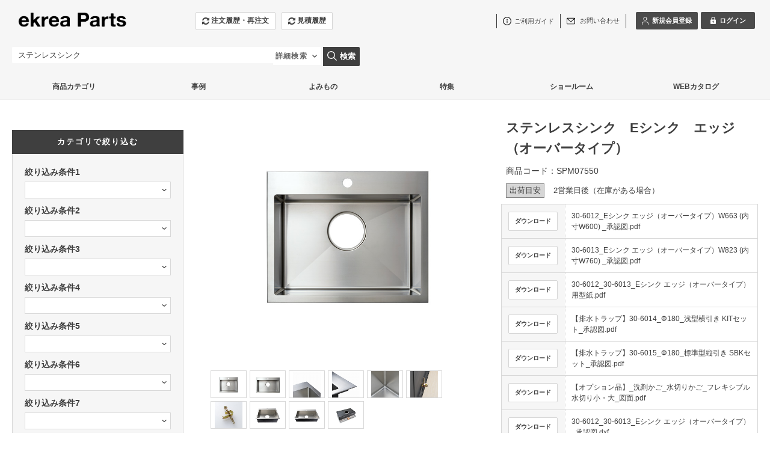

--- FILE ---
content_type: text/html;charset=UTF-8
request_url: https://www.ekrea.net/aec/user/shohin_detail?item_cd=SPM07550&k=%E3%82%B9%E3%83%86%E3%83%B3%E3%83%AC%E3%82%B9%E3%82%B7%E3%83%B3%E3%82%AF&c1=&c2=&c3=&c4=&c5=&c6=&c7=&c8=&c9=&c10=
body_size: 272618
content:
<!DOCTYPE html>
<!--[if IE 9 ]><html lang="ja" class="lt-ie9"><![endif]-->
<!--[if (gte IE 10)|!(IE)]><!--><html lang="ja"><!--<![endif]-->
<!-- ect:frame="parts/_frame" -->
<head>
<meta charset="UTF-8" />
<meta http-equiv="cache-control" content="no-cache" />
<meta name="viewport" content="width=device-width, initial-scale=1" />
<meta name="format-detection" content="telephone=no,address=no,email=no" />
<!-- ect:block="extra_meta" -->
	<meta name="description" content="シャープなデザインで掃除がしやすいステンレスキッチンシンク。エッジ形状にとことんこだわったオーバーシンクタイプです。" />
	<meta name="keywords" content="キッチンシンク,ステンレスシンク,オーバーシンク,デザイン,掃除,清掃性,キッチン,形状,シャープ,オーバー" />
<!-- /ect:block="extra_meta" -->

<link rel="icon" href="/aec/default/ecuser/aec20/img/favicon.ico" />
<link rel="apple-touch-icon" href="/aec/default/ecuser/aec20/img/icon.png" />
<link rel="stylesheet" href="/aec/default/ecuser/aec20/css/lib/font-awesome.min.css" />
<link rel="stylesheet" href="/aec/default/ecuser/aec20/css/lib/responsive-tables.css" />
<link rel="stylesheet" href="/aec/default/ecuser/aec20/css/lib/remodal.css" />
<link rel="stylesheet" href="/aec/default/ecuser/aec20/css/lib/remodal-default-theme.css" />
<link rel="stylesheet" href="/aec/default/ecuser/aec20/css/lib/lightcase.css" />
<link rel="stylesheet" href="/aec/default/ecuser/aec20/css/lib/jquery.timepicker.css" />
<link rel="stylesheet" href="/aec/default/ecuser/aec20/css/common_black.css?20251024090448" />

<!-- ect:block="extra_css" -->
	<link rel="stylesheet" type="text/css" href="/aec/default/share/css/jquery-ui-1.10.0.custom.min.css" />
	<link rel="stylesheet" type="text/css" href="/aec/default/share/css/tinybox.css" />
	<link rel="stylesheet" type="text/css" href="/aec/default/share/css/magnific-popup.css" />
	<link rel="stylesheet" type="text/css" href="/aec/default/share/css/vuejs-modal.css" />
<!-- /ect:block="extra_css" -->

<title ect:text="page_title">ステンレスシンク　Eシンク　エッジ（オーバータイプ）
 ekrea Parts（エクレアパーツ）オンラインショップ</title>






<!-- Google Tag Manager -->
<script>(function(w,d,s,l,i){w[l]=w[l]||[];w[l].push({'gtm.start':
new Date().getTime(),event:'gtm.js'});var f=d.getElementsByTagName(s)[0],
j=d.createElement(s),dl=l!='dataLayer'?'&l='+l:'';j.async=true;j.src=
'https://www.googletagmanager.com/gtm.js?id='+i+dl;f.parentNode.insertBefore(j,f);
})(window,document,'script','dataLayer','GTM-PHD2762');</script>
<!-- End Google Tag Manager -->
</head>

<body>

<img id="loading-img-url" src="/aec/default/ecuser/aec20/img/loading.gif" style="display: none;">

<div id="js-wrapper" class="l-wrapper">


<header
  class="u-pc-item"
  >

  <div
    class="c-container-center"
    style="">
    <div
      class="l-header"
      style="display:flex;"
      >
      <div style="padding:5px 25px 5px 5px;order:1;">
            <div
        class="l-header-logo"
      >
        <a href="/aec/user/">
            <img
              src="/assetsaec/logo/site/_ekreaparts_logo_AEC用.png?20260121132334331"
            />
            

        </a>
              </div>
              <div
                class="freeEditContent">
                  <p><style>
  iframe{
    width: 100%;
    height: 100%; 
  }

  /*--------ヘッダー：グレー化------*/
  header.u-pc-item{
    background-color: #f6f6f6;
    border-bottom: 1px solid #efefef;
  }
  .l-header .freeEditContent{
    margin-top: 0px;
}
  .l-nav-categorySearch-area{
    display: none;
  }
  .l-nav-keywordSearch{
    margin-left: 0px;
}
  header.u-sp-item{
    background-color: #f6f6f6;
}
  @media screen and (max-width:767px) { 
  .l-nav-itemNav{
    background-color: #f6f6f6;
    padding-bottom: 20px;
    border-bottom: 1px solid #efefef;
}
  .l-header-group02{
    background-color: #f6f6f6;
}
  .l-nav-gnav-item{
    background: none;
    background-color: #fff;
}
}
  
  /*--------画像ふわっと------*/
  .c-box .p-item .p-item-thumb{
    height:210px;
    width:100%;
    overflow:hidden;
  }
  .c-box .p-item .p-item-thumb img{
    transition:0.5s all;
  }
  .c-box .p-item .p-item-thumb img:hover{
    transform:scale(1.1,1.1);
    transition:0.5s all;
  }
  .p-ranking-icon{
    z-index:10;
  }
  
  /*--------「カテゴリ探す」消す------*/
  .l-nav .l-nav-catalogSearch .c-button02{
    display:none;
  }
  
  /*--------「他の条件で絞り込む」消す------*/
  .js-submit-once .p-search .p-search-box-other{
    display:none;
  }
  
  /*--------spメニュー「カテゴリから探す」消す------*/
  .u-sp-item .l-nav-gnav-list .l-nav-gnav-search{
    display:none;
  }
  
  /*--------ニュースのサイドバー「カタログ」消す------*/
  .l-contents-side .p-catalog{
    display:none;
  }
  
  /*--------商品ページの【通常販売単価】ランク2以上ユーザー表示------*/
  .p-item-code{
    display: none;
  }

  /*--------商品ページの価格非表示 2023.07.26------*/
  .p-item-detail-item-price .price{
    display: none;
  }

  /*--------商品ページの説明文レイアウト↓ここから↓------*/
  
  .product-container{
      display: flex;
      justify-content: flex-start;
      flex-wrap: wrap;
  }
  
  .product-container-img{
      display: block;
      margin: auto;
  }
  
  /*--------商品ページの説明文で取り付け方法を入れるときの画像と説明文セットのレイアウト(2分割)------*/
  .product-container-item{
      text-align: left;
      width: 50%;
      padding: 20px;
  }
  
  /*--------商品ページの説明文で取り付け方法を入れるときの画像と説明文セミプロ用(4分割)------*/
  .product-container-item-quarter{
      text-align: left;
      width: 25%;
      padding: 15px;
  }
  
  .product-container-item img{
      display: flex;
      margin:auto;
      padding: 20px;
  }
  
  .product-container-item-title{
      font-weight: bold;
  }
  
  @media only screen and (max-width: 767px){
  
  .product-container-item-quarter{
      text-align: left;
      width: 100%;
      margin: 10px 0;
  
  }
  
  .product-container-item {
      text-align: left;
      width: 100%;
      margin: 10px 0;
  
  }
  
  .product-container-item img{
      padding: 0;
  }
  
  .product-container{
      display: flex;
      justify-content: space-around;
  }
  }
  
  /*--↓ 既存CSS 商品情報 ここから↓--*/
  
  /*--リンクのアンダーライン--*/
  .p-itemDetail a{
    text-decoration: underline;
  }
  .p-itemDetail a:hover{
  text-decoration: none;
  }
  
  /*--リストのmargin変更--*/
  .p-itemDetail ol,.p-itemDetail ul{
  margin-bottom: 20px;
  margin-top: 20px;
  }
  
  /*--h3の装飾--*/
  .p-itemDetail h3{
    margin-top: 20px;
    margin-bottom: 15px;
    padding: 5px 1rem;
    border-left: 4px double #ababab;
    background-color:#f6f6f6;
  }
  
  /*--↑ 既存CSS 商品情報 ここまで↑--*/
  
  /*--↓　画像表示にかかわるルール　ここから↓--*/
  /*--画像をレスポンシブ共通で1列表示--*/
  .item-detail-figures ,.item-figure-80,.item-figure-50{
    display:flex;
    justify-content:center;
    flex-wrap:wrap;
    gap:20px;
    margin-bottom:30px;
  }
  .item-figure-80{ /*--80%の大きさで表示するときはこっち--*/
    max-width: 80%;
    margin: auto;
  }
  .item-figure-50{ /*--80%の大きさで表示するときはこっち--*/
    max-width: 50%;
    margin: auto;
  }
  .item-detail-figures p{  /*-- リンク画像のキャプション　--*/
    text-align:center;
  }
  .item-detail-figures a img:hover{  /*-- リンク画像をホバーしたとき　--*/
    opacity:0.6;
    transition:0.3s;
  }
  
  /*--画像をレスポンシブ共通で2列表示--*/
  .shouhin-boxs, .syouhin-inner {
  display: flex;
  justify-content: center;
  gap: 10px;
  margin-bottom:10px;
  }
  .syouhin-item,.syouhin-item2,.syouhin-type,.syouhin-type-spmax {
  text-align: center;
  font-size:0.9em;
  margin:1em auto;
  }
  .syouhin-item,.syouhin-item2 {
  max-width:40%;
  }
  .syouhin-inner a img:hover{
  opacity:0.6;
  transition:0.3s; 
  }
  .syouhin-name{
  font-weight:bold;
  text-align: center;
  margin: 1em 0;
  }
  .syouhin-info {
    text-align: left;
  }
  .syouhin-info-img{ /*ロゴ画像と説明文を一緒に出すときにはこれ*/
    max-width:30%;
  }
  
  /*--画像をレスポンシブ共通で3列表示
      shouhin-boxsクラスのインナークラスで使用
      SPM10443 スチール受け材ページで使用--*/
  .syouhin-item3{
    text-align: left;
    font-size:0.9em;
    margin:1em auto;
    max-width:calc(100%/3);
  }
  
  .syouhin-ex{  /*--画像下につける商品説明文--*/
    text-align: left;
    margin:1em auto;
  }
  
  .syouhin-ex p:first-child{
    font-weight: bold;
  }
  
  /*--リンク画像をレスポンシブ共通で2列表示--*/
  .syouhin-types,.article-types,.syouhin-types-nomal,.syouhin-types-spmax{
  display:flex;
  justify-content:center;
  gap:10px;
  margin-bottom:10px;
  }
  .syouhin-types,.syouhin-types-nomal,.syouhin-types-spmax{
  text-align:center;
  }
  .syouhin-types img:hover,.article-types img:hover,.syouhin-types-spmax img:hover{
    opacity:0.6;
    transition:0.3s;
  }
  .syouhin-cap,.article-cap {
    font-weight:bold;
    margin-top:5px;
  }
  .syouhin-type,.article-type,.syouhin-type-spmax {
  max-width:50%;
  }
  
  .syouhin-types-spmax img{
    max-height:302px;
  }
  
  /*--事例記事をレスポンシブ共通で2列表示--*/
  .article-types{  /*--一部[syouhin-types]と同じ--*/
    text-align:left;
  }	
  .article-type img{
  width:100%;
  height: 240px;
  object-fit: cover;
  }
  .article-type {
    font-size: 1.2rem;
  }
  
  /*--関連商品表示--*/
  .catch-area,.next-product{
    background-color: #ebe6dd;
    display: block;
    padding: 20px;
    margin-bottom: 10px;
  }
  
  .catch-area h3{
    margin: auto;
    margin-bottom: 15px;
    border-left: none;
    padding: 0;
    padding-bottom: 4px;
    font-size: medium;
    border-bottom: solid 2px #ada89f;
    background-color: transparent;
  }
  
  .related-syouhin-wrapper {
    display: flex;
    flex-wrap: wrap;
    position: relative;
    top: 0;
    left: 0;
  }
  .related-syouhin-inner {
    width: 28%;
    margin-right: 5%;
    text-align: center;
    font-size: 0.9em;
  }
  
  /*--後継品表示--*/
  .next-product{
    background-color: #fff;
    border: solid #c9ada7;
  }
  .next-product h3{
    border-bottom: solid 2px #c9ada7;
  }



  /*--特徴の枠表示--*/
  .item-feature2{
    padding: 1em;
    margin: 1em;
    font-weight: bold;
    color: #3f3f3f;
    border: 1px solid #3f3f3f;
  }
  
  /*--強調文字--*/
  .order-flow-detail{
      font-weight: bold;
  }
  
  /*-- Youtube 埋め込み 1列--*/
  .youtube-container{
      margin-top: 20px;
      margin-bottom: 50px;
      text-align: center;
  }
  .youtube-block{
    margin: 20px auto;
    width: 80%;
    padding-bottom:45%;
    position: relative; 
  }
  /*-- Youtube 埋め込み 2列--*/
  .youtube-2column{
      display: flex;
      flex-wrap: wrap;
      justify-content: center;
  }
  .youtube-block2{
      width: 45%;
      margin-right: 2rem;
      margin-bottom: 3rem;
      text-align: center;
  }
  .youtube-inline{
      margin-bottom: 1rem;
      position: relative;
      width: 100%;
      padding-top: 56.25%;
  }
  
  /*--↑　画像表示にかかわるルール　ここまで↑--*/
  
  /*--------備考情報注釈の注意アイコン表示と全体レイアウト--------*/
  
  .attention-deco{
      font-weight: bold;
      padding: 3px;
      margin-bottom: 10px;
      font-weight: bold;
  }
  
  .p-item-table-label p{
      margin-top: 0.5em;
  }
  
  .gg-danger-block{
      float:  left; 
      margin: -0.2em 2px 0 0;
  }
  .gg-danger {
    box-sizing: border-box;
    position: relative;
    display: block;
    transform: scale(var(--ggs,1));
    width: 20px;
    height: 20px;
    border: 2px solid;
    border-radius: 40px
  }
  
  .gg-danger::after,
  .gg-danger::before {
    content: "";
    display: block;
    box-sizing: border-box;
    position: absolute;
    border-radius: 3px;
    width: 2px;
    background: currentColor;
    left: 7px
  }
  
  .gg-danger::after {
    top: 2px;
    height: 8px
  }
  
  .gg-danger::before {
    height: 2px;
    bottom: 2px
  } 
  
  /*-----↓備考注釈につけるリンクボタン　ここから↓-----*/
  .btn_frame a{
    text-align: center;
    position: relative;
    top: 0;
    left: 0;
    margin: 10px auto 10px auto;
    padding: 10px;
    background-color: #f6f6f6;
    border: 1px solid #d8d8d8;
    display: flex;
    align-items: center;
    justify-content: center;
    box-sizing: border-box;
    text-decoration: none !important;
    width: 100%;
    height: auto;
  }
  .btn_frame a:hover{
    text-decoration: none;
    background-color: #e6e6e6;
  }
  /*-----↑備考注釈につけるリンクボタン　ここまで↑-----*/
  
  /*-----↓備考注釈内の赤文字　注意書き　ここから↓-----*/
  .attention_font{
  color:#C7243A;
  font-weight:bold;
  }
  /*-----↑備考注釈内の赤文字　注意書き　ここまで↑-----*/
  /*--------商品ページの説明文レイアウト↑ここまで↑------*/
  
  /*--------カート画面↓ここから↓------*/
  .p-cart-other-table td {
  padding: 8px 10px;
  }
  
  .p-cart-flow  .p-cart-flow-current{
  font-size: 1.5rem;
  }
  
  .p-cart-flow li {
  vertical-align: middle;
  font-size: 1.2rem;
  }
  
  .c-title03-label{
      font-size: 1.5rem;
  }
  /*--------↓20221017↓------*/    
  .freeEditContent ul > li{
      list-style: none;
  } 
  
  .mitsumori-end{
text-align: left;
margin : 0 20px;
max-width: 90%;
font-size: 1.2em;
}
.mitsumori-end h3{
padding-bottom: 15px;
}
.mitsumori-end p{
padding-bottom: 10px;
}
.mitsumori-end a{
text-decoration: underline;
font-weight: 700;
}
.mark {
background: linear-gradient(transparent 50%, #f7ebcd 0%);
font-weight: 700;
}

  /*--------カート画面↑ここまで↑------*/
  
  /*--------見積履歴一覧画面↑ここまで↑------*/
  .p-exfield-table th {
  text-align: center;
  }

  /*見積詳細画面の添付出力ボタンの文言修正*/
  .c-button03  .p-cart-submit-label:first-child {
    font-size: 0;
}

.c-button03  .p-cart-submit-label:first-child::before{
    font-size: 16px;
    content: "見積資料ダウンロード";
    color: #F98B0A;
}
  
/*見積詳細画面*/
.p-cart-other-table label{
  display: inline;
  font-size: 1.3rem;
}

.p-cart-other-table th {
  width: 25%;
}

.required{ /*必須項目タグ*/
background: #f74d4d;
}

.p-cart-other-table label{
    font-size: 1.4rem;
}
  
.l-contents.p-top{/*--TOP、ニュースなどのコンテンツ上padding--*/
  padding-top: 30px;
}

.temporary-info{/*ページ上部の固定表示*/
     width: 100%;
     background-color: #4b4b4b; /* 赤系の背景色 */
     color: #fff;
     text-align: center;
     padding: 10px 15px;
     font-size: 14px;
     font-weight: bold;
     box-shadow: 0 2px 4px rgba(0,0,0,0.1);
}

  @media screen and (max-width:767px) { 
  /*--↓ 商品ページの商品コード上のpadding調整 23.08.01 ↓--*/  
    .p-itemDetail-info {
      padding: 0;
  }
    
  #js-component-position-main{
    padding: 0 10px;
  }
  .shouhin-boxs{
      display: block;
  }
  .syouhin-item2,.syouhin-item3{
      max-width:none;
  }
  .syouhin-item{
      max-width:calc(50% - 5px);
  }
  
  /*--↓ 新規会員登録・ログインボタンのレイアウト↓--*/
  .c-button04{
    height: auto !important;
    width: auto !important;
    padding: 8px !important;
    min-width: auto !important;
  }
  
  
  /*--事例記事をレスポンシブ共通で2列表示--*/
  .article-type img{ /*--スマホでは画像の高さ変更--*/
  height: 150px;
  }
  
  .syouhin-types-spmax{ /*SPでは1列表示*/
    flex-direction: column;
  }
  
  .syouhin-type-spmax{
    max-width: 80%;
  }
  
  
  .youtube-block{
    width: 100%;
    padding-bottom:56.25%; 
  }
  
  .youtube-block2{
    width: 100%;
    margin-right: 0;
  }
  
.l-header-userNav .l-header-userNav-name{/*ログイン前の名前関連非表示*/
display:none;
}

.l-header-delivery{ /*ログイン後の名前関連非表示*/
display:none;
}

.p-cart-other-table th {
  width: auto;
}

.side-top-bannner{/*--クロカケバナー--*/
  margin-top:15px	
  }
  .accordion-container{/*--注目検索ワードー--*/
  margin-top:15px
  }

  }
  </style>

<script type="text/javascript">
  window.addEventListener('DOMContentLoaded', function(){
  
  var now_url = location.pathname;
  
  if(now_url ==='/aec/user/cart' || now_url ==='/aec/user/cart_est_con' || now_url ==='/aec/user/estimate_history_info' || now_url ==='/aec/user/estimate_input_up' || now_url ==='/aec/user/cart_con'){

    var h3_count = $("section[class='c-container']").length;
    var h3_content = $("section[class='c-container'] > .title03 > .c-title03-label").length; //h3要素の個数を数える

    for(var i = 0; i < h3_count; i++){
        var container_contents = '';
        //sectionの中身を取得
        container_contents = $("section[class='c-container']").eq(i).find(".title03 > .c-title03-label").text();  

        if(container_contents.match(/^お支払方法/)){//前方一致
          var container_element = $("section[class='c-container']").eq(i).css('display');
          
          if(now_url === '/aec/user/cart'){

            // その他注文情報の要素を取得
              var list = document.querySelector('.p-cart-other-table > tbody');

              //カートのパンくずリストの要素を取得
              //var flow_list = $('.p-cart-flow').find('li').eq(1).text();
              //console.log(flow_list);          
              //console.log(flow_list.match(/^02：ご注文内容の確認/));
            
            //if(now_url ==='/aec/user/cart'){
              $('.p-cart-other-table').find('tr').eq(1).find('th > span').text('納品希望日');//コメントの文字を置き換え

              for(var n = 3; n < list.children.length; n++){
                  list.children[n].style.display = 'none';
              }

              //購入者に関する確認事項のチェックを動的に行う（IDは本番と検証で要確認）
              var check_1 = document.getElementById('_ex_field_order3_1');
              check_1.checked = true;
              
              //ご注文前確認事項1のチェックを動的に行う（IDは本番と検証で要確認）
                var check_1 = document.getElementById('_ex_field_order8_1');
                check_1.checked = true;
              
              //ご注文前確認事項2のチェックを動的に行う（IDは本番と検証で要確認）
                var check_2 = document.getElementById('_ex_field_order9_1');
                check_2.checked = true;
            
              //ご注文前確認事項3のチェックを動的に行う（IDは本番と検証で要確認）
                var check_3 = document.getElementById('_ex_field_order10_1');
                check_3.checked = true;
            
              //納品希望日に関する確認事項のチェックを動的に行う（IDは本番と検証で要確認）
                var check_4 = document.getElementById('_ex_field_order11_1');
                check_4.checked = true;
            //}else{}

          }else{}
        }else{}

        if(now_url === '/aec/user/cart_est_con'){

          $('.p-cart-other-table').find('tr').eq(0).find('th').text('納品希望日');//コメントの文字を置き換え
          // 要素を取得
          var list = document.querySelector('.p-cart-other-table > tbody');
          for(var i = 2; i < list.children.length; i++){
              list.children[i].style.display = 'none';
          }
          }else{}

        if(now_url ==='/aec/user/estimate_history_info' || now_url ==='/aec/user/estimate_input_up'){
              if(container_contents.match(/^その他注文情報/)){
              $("section[class='c-container']").eq(i).find('.p-cart-other-table > tbody > tr').eq(1).find('th > span').text('納品希望日');//コメントの文字を置き換え
              }else{}
        }else{}

        if(now_url ==='/aec/user/cart_con'){
          if(container_contents.match(/^その他注文情報/)){
              $("section[class='c-container']").eq(i).find('.p-cart-other-table > tbody > tr').eq(1).find('th').text('納品希望日');//コメントの文字を置き換え
            }else{}
        }
    }
    if(now_url ==='/aec/user/cart_con'){
          //アウトレットの文字列が入っているか
          var item_name = $('.p-cart-item-name').find('a').text();
          //入っていたら注文情報から同意チェックの拡張項目を非表示　240719
          if(item_name.indexOf('アウトレット') > -1){
            var list = document.querySelector('.p-cart-other-table > tbody');
          for(var i = 3; i < list.children.length; i++){
              list.children[i].style.display = 'none';
          }

          }
    }
  }else{}

  var windowWidth = $(window).width();
  var windowSm = 767;
  if (windowWidth <= windowSm) {
    //PCのサイドバナーをSPでメニュー内に移動する↓
    //それぞれのバナーの要素取得
    var bannner = document.querySelector(".side-top-bannner");
    var l_nav = document.querySelector(".l-nav-gnav-list");
    var attention = document.querySelector(".accordion-box");
    
    //ログインしているかどうか確認↓ ログインボタンclass名を取得
    var login_name = document.querySelector(".l-header-userNav-buttons");

    //注文履歴、見積依頼ボタンをメニュー内に移動する↓
    var history_btn = document.querySelector(".l-nav-itemNav");
  

  if(bannner == null){ //バナーがなければ何もしない
  }else{
    l_nav.after(bannner);
  }
  if(login_name == null){ //ログインボタンがなければ何もしない
  }else{//ログイン前であれば移動
    l_nav.after(history_btn);
  }
  if(attention == null){ //ボタンがなければ何もしない
  }else{
    l_nav.after(attention);
  }

  //見積履歴リンクをハンバーガーメニュー内に追加
  //メニュー内の注文履歴リンクをclass属性で要素を取得
  var estimate_nav = document.querySelector(".l-nav-gnav-order");

  // 新しいHTML要素を作成
  var new_estimateElement = '<li class="l-nav-gnav-order">'+
    '<a href="/aec/user/estimate_history" class="js-submit-once">'+
    '<div class="l-nav-gnav-inner">'+
    '<span class="fa fa-refresh  fa-lg" aria-hidden="true"></span>'+
    '<span>見積履歴</span></div></a></li>';
      
  // 指定した要素の前に挿入
  // 指定した要素の前に挿入
  $(estimate_nav).after($(new_estimateElement));



  } else {
    //横幅767px超のとき（タブレット、PC）に行う処理を書く
  }
  });  
</script>

<script>
//visumo商品逆引きスクリプト
  (function () {
      document.addEventListener('DOMContentLoaded', function () {
          var productgroupId = jQuery("input[name=item_cd_hidden]").val();
          if (productgroupId) {
              var input = document.createElement('input');
              input.type = 'hidden';
              input.name = 'hidden_goods_group';
              input.id = 'hidden_goods_group';
              input.value = decodeURIComponent(productgroupId);
              document.body.appendChild(input);
          }
      });
    }());
</script>



</p>
              </div>
      </div>
      <div style="padding:5px 5px 5px 25px;order:2;">
        
        <div>
          <ul class="l-header-orderNav">
              
              
              <li><a href="/aec/user/order_history" style="height: 30px;" class="c-button03 load-btn"><span class="fa fa-refresh fa-lg" aria-hidden="true"></span><span>注文履歴・再注文</span></a></li>
              <li><a href="/aec/user/estimate_history" style="height: 30px;" class="c-button03 load-btn"><span class="fa fa-refresh fa-lg" aria-hidden="true"></span><span>見積履歴</span></a></li>
              
          </ul>
        </div>
      </div>
      <input type="hidden" id="order_unread" value="0" />
      <input type="hidden" id="opened_order" value="" />
      <div style="padding:5px;margin-left: auto;order:3;">
        <div class="l-header-group01">
          <div class="l-header-nav">
            <ul class="l-header-utilityNav">
              <li><span class="fa fa-file-text fa-lg" aria-hidden="true"></span><a href="/aec/user/guide"><span>ご利用ガイド</span></a></li>
              <li>
                <a href="https://linktr.ee/ekrea_parts_contact">
                <span class="fa fa-envelope fa-lg" aria-hidden="true"></span>
                <span>お問い合わせ</span>
                </a>
              </li>
            </ul>
            <ul class="l-header-userNav">
              
              <li><a href="javascript:void(0);" class="c-button04" onclick="document.location.href=&#39;/aec/user/user_register_select&#39;;"><span class="fa fa-pencil-square-o fa-lg" aria-hidden="true"></span><span>新規会員登録</span></a></li>
              <li><a href="javascript:void(0);" class="c-button04" onclick="document.location.href=&#39;/aec/user/login&#39;;"><span class="fa fa-lock fa-lg" aria-hidden="true"></span><span>ログイン</span></a></li>
              
            </ul>
          </div>
        </div>
        <div class="l-header-group02">
          
          <p class="l-header-delivery">
            &nbsp;&nbsp;<span>お客</span>&nbsp;様&nbsp;
          </p>
        </div>
      </div>
        

    </div>

  </div>



  
  <nav>
    <div
      class="l-nav c-container-center"
      >


      <input type="hidden" id="asyncItemCatUrl" value="/aec/user/show_item_category_list" />
      <input type="hidden" id="searchItemUrl" value="/aec/user/shohin_list" class="js-submit-once" />

      <div class="l-nav-categorySearch-area l-nav-item">

        <p class="l-nav-categorySearch"><a href="javascript:void(0);" class="c-button02"><span class="fa fa-chevron-circle-down fa-lg" aria-hidden="true"></span><span>カテゴリから探す</span></a></p>
        <div class="l-nav-category">
          <div class="l-nav-categoryInner">

            <span id="loading_categories">
              <i class="fa fa-spinner fa-spin fa-3x fa-fw"></i>
              <span class="sr-only">Loading...</span>
            </span>
          </div>
        </div>
      </div>


      <p class="l-nav-catalogSearch l-nav-item">
        <a href="/aec/user/catalog_list" class="c-button02"><span class="fa fa-book fa-lg" aria-hidden="true"></span><span>カタログから探す</span></a>
      </p>

      <form method="post" action="/aec/user/shohin_list" class="js-submit-once">
      <div class="l-nav-keywordSearch l-nav-item">

          <input type="hidden" name="p" value="1" />
          <input type="text" name="k" placeholder="商品名や商品コードで検索"
              value="ステンレスシンク"
              class="l-nav-keywordSearch-input"
          />

            <div id="detailSearch" class="l-nav-item l-contents-header-search"
            >
              <div id="detailSearchButton" class="on l-contents-header-search-button"
              >
                <span id="searchButtonFace">詳細検索<span id="searchButtonArrow">▼</span></span>
      </div>
            </div>
        </div>

        <p class="l-nav-detailSearch l-nav-item">
          <button class="l-nav-keywordSearch-icon l-contents-header-search-nav load-btn" type="button" onclick="onClickSearchButtonFnc(this);"><span class="fa fa-search fa-lg" aria-hidden="true"></span><span class="l-nav-keywordSearch-submit">検索</span></button>
        </p>
      </form>

      


    </div>
  </nav>
  

  <div class="l-nav c-container-center"
    >
    <div
      class="freeEditContent">
      <p><style type="text/css">

body *{
	font-family: "游ゴシック",YuGothic,"ヒラギノ角ゴ Pro W3","Hiragino Kaku Gothic Pro",Verdana,"メイリオ",Meiryo,Osaka,"ＭＳ Ｐゴシック","MS PGothic",sans-serif;
}

.more-view-btn{
	display: block;
	max-width :400px;
	height: 40px;
	margin: 40px auto;
	padding: 10px 0;
	border: 1px solid #3f3f3f;
	font-size: 14px;
	font-weight: bold;
	text-align: center;
}

.l-nav .freeEditContent{
     margin-top: 0px;
}

nav{
      margin-bottom: 0;
}

.freeEditContent ol{
    list-style: none;
    margin-left: 0;
}

.nav-buttons{
    display: flex;
    justify-content: space-between;
    gap:0px;
    position:relative;
    height: 42px;
    font-size: 12px;
    font-weight: bold;
}

.nav-buttons li{
    width: 16.666%;
    text-align: center;
    padding: 12px 20px;
}

.nav-button-categoly,.nav-button-case,.nav-button-read,.nav-button-feature,.nav-button-showroom,.nav-button-know{
    display: none;
    width: 100%;
    height: 480px;
    position: absolute;
    top: 43px;
    left: 0px;
    padding: 40px;
    background: #efefef;
    color: #3f3f3f;
    font-weight: bold;
    z-index: 10;
}

.nav-button01:hover{
    background-color: #efefef;
    color: #9f9f9f;
}

.nav-button02:hover,.nav-button03:hover,.nav-button04:hover,.nav-button05:hover,.nav-button06:hover{
    background-color: #9f9f9f;
    color: #fff;
}

.nav-button02:hover a:hover,.nav-button03:hover a:hover,.nav-button04:hover a:hover,.nav-button05 a:hover,.nav-button06 a:hover{
    opacity: 1;
    transition: 0s;
    color: #fff;
}

.nav-button01:hover .nav-button-categoly{
     display: block;
}
/*
.nav-button02:hover .nav-button-case{
     display: block;
}

.nav-button03:hover .nav-button-read{
     display: block;
}

.nav-button04:hover .nav-button-feature{
     display: block;
}

.nav-button05:hover .nav-button-showroom{
     display: block;
}
*//*
.nav-button06:hover .nav-button-know{
     display: block;
}
*/
.nav-button-categoly-inner{
    text-align: left;
    display: flex;
    justify-content: space-between;
    gap: 40px;
}

.nav-button-categoly-inner li{
    padding: 12px 0 0;
    width: 100%;
    text-align: left;
}

.nav-button-categoly-inner li a:hover{
    text-decoration: none;
    opacity: 0.6;
    transition: 0.3s;
}

.nav-button-categoly-inner-left{
    width: calc(20% - 20px);
}

.nav-button-categoly-inner-right{
    width: calc(80% - 20px);
}

.nav-button-categoly-inner-left > div,.nav-button-categoly-inner-right > div{
    padding-bottom: 4px;
    margin-bottom: 8px;
    border-bottom: 1px solid #9f9f9f;
    font-size: 14px;
}

.nav-button-categoly-inner-right ol{
    text-align: left;
    margin-bottom:40px;
    display: flex;
    justify-content: space-between;
    gap: 10px;
}

.nav-button-categoly-inner-right p{
    margin-top: 10px;
}

.nav-button-case-inner{
    text-align: left;
    display: flex;
    justify-content: space-between;
    gap: 40px;
}

.nav-button-case-inner a:hover{
    text-decoration: none;
    opacity: 0.6;
    transition: 0.3s;
}

.nav-button-case-inner-left{
    width:calc(45% - 20px);
}

.nav-button-case-inner p{
    margin-top: 10px;
}

.nav-button-case-inner-left p{
    margin-bottom: 40px;
}

.nav-button-case-inner-right{
    text-align: left;
    width:calc(55% - 20px);
    display: flex;
    justify-content: space-between;
    flex-wrap: wrap;
    gap: 20px;
}

.nav-button-case-inner-right a{
    width:calc(50% - 10px);
}

.nav-button-read-inner{
    text-align: left;
    display: flex;
    justify-content: space-between;
    gap: 40px;
}

.nav-button-read-inner a:hover{
    text-decoration: none;
    opacity: 0.6;
    transition: 0.3s;
}

.nav-button-read-inner-left{
    width:calc(45% - 20px);
}

.nav-button-read-inner p{
    margin-top: 10px;
}

.nav-button-read-inner-left p{
    margin-bottom: 40px;
}

.nav-button-read-inner-right{
    text-align: left;
    width:calc(55% - 20px);
    display: flex;
    justify-content: space-between;
    flex-wrap: wrap;
    gap: 20px;
}

.nav-button-read-inner-right a{
    width:calc(50% - 10px);
}

.nav-button-feature-inner{
    text-align: left;
    display: flex;
    justify-content: space-between;
    gap: 40px;
}

.nav-button-feature-inner a:hover{
    text-decoration: none;
    opacity: 0.6;
    transition: 0.3s;
}

.nav-button-feature-inner-left{
    width:calc(45% - 20px);
}

.nav-button-feature-inner p{
    margin-top: 10px;
}

.nav-button-feature-inner-left p{
    margin-bottom: 40px;
}

.nav-button-feature-inner-right{
    text-align: left;
    width:calc(55% - 20px);
    display: flex;
    justify-content: space-between;
    flex-wrap: wrap;
    gap: 20px;
}

.nav-button-feature-inner-right a{
    width:calc(50% - 10px);
}

</style>

<!----2024.03.05----->
<ol class="nav-buttons">
    <li class="nav-button01">
        <div>
            商品カテゴリ
        </div>
        <div class="nav-button-categoly">
            <div class="nav-button-categoly-inner">
                <div class="nav-button-categoly-inner-left">
                    <div>
                        カテゴリー
                    </div>
                    <ol>
                        <li>
                            <a href="/aec/user/catalog_shohin_list?ct=120">キッチン本体</a>
                        </li>
                        <li>
                            <a href="/aec/user/catalog_shohin_list?ct=121">キッチン天板</a>
                        </li>
                        <li>
                            <a href="/aec/user/catalog_shohin_list?ct=122">キッチンシンク</a>
                        </li>
                        <li>
                            <a href="/aec/user/catalog_shohin_list?ct=123">キッチンパーツ</a>
                        </li>
                        <li>
                            <a href="/aec/user/catalog_shohin_list?ct=124">キッチン収納</a>
                        </li>
                        <li>
                            <a href="/aec/user/catalog_shohin_list?ct=125">キッチン設備機器</a>
                        </li>
                        <li>
                            <a href="/aec/user/catalog_shohin_list?ct=126">洗面関連</a>
                        </li>
                        <li>
                            <a href="/aec/user/catalog_shohin_list?ct=127">インテリアパーツ</a>
                        </li>
                        <li>
                            <a href="/aec/user/catalog_shohin_list?ct=128">ペット用品</a>
                        </li>
                        <li>
                            <a href="/aec/user/catalog_shohin_list?ct=129">インテリア</a>
                        </li>
                        <li>
                            <a href="/aec/user/catalog_shohin_list?ct=130">床ガラリ</a>
                        </li>
                        <li>
                            <a href="/aec/user/catalog_shohin_list?ct=131">エクステリア</a>
                        </li>
                    </ol>
                </div>
                <div class="nav-button-categoly-inner-right">
                    <div>
                        ピックアップ商品
                    </div>
                    <ol>
                        <li>
                            <a href="/aec/user/shohin_detail?item_cd=SPM10469">
                                <div><img src="/assetsaec/item/SPM10469_1.jpg"></div>
                                <p>木製 床ガラリ／Airtool（エアトオル）タモ系</p>
                            </a>
                        </li>
                        <li>
                            <a href="/aec/user/shohin_detail?item_cd=SPM07488">
                                <div><img src="/assetsaec/item/SPM07488_item_image1.jpg"></div>
                                <p>人工大理石一体洗面カウンターFlex Sink（フレックスシンク）ハイバック</p>
                            </a>
                        </li>
                        <li>
                            <a href="/aec/user/shohin_detail?item_cd=SPM11997">
                                <div><img src="/assetsaec/item/SPM11997_1.jpg"></div>
                                <p>フレームキッチン ekrea SHEER kitchen</p>
                            </a>
                        </li>
                        <li>
                            <a href="/aec/user/shohin_detail?item_cd=SPM12122">
                                <div><img src="/assetsaec/item/SPM12122_1.jpg"></div>
                                <p>トイレットペーパーホルダー＋シェルフセット　アンティークゴールド</p>
                            </a>
                        </li>
                    </ol>
                    <a class="more-view-btn" href="/aec/user/shohin_list">もっと商品を見る</a>
                </div>
            </div>
        </div>
    </li>

    <li class="nav-button02">
        <a href="/aec/user/catalog_shohin_list?ct=115">
        <div>
            事例
        </div>
        <div class="nav-button-case">

        </div>
        </a>
    </li>

    <li class="nav-button03">
        <a href="/aec/user/catalog_shohin_list?ct=116">
        <div>
            よみもの
        </div>
        <div class="nav-button-read">

        </div>
        </a>
    </li>

    <li class="nav-button04">
        <a href="/aec/user/catalog_shohin_list?ct=23">
        <div>
            特集
        </div>
        <div class="nav-button-feature">

        </div>
        </a>
    </li>

    <li class="nav-button05">        
        <a href="https://www.ekrea.net/aec/user/company_profile#showroom">
        <div>
            ショールーム
        </div>
        <div class="nav-button-showroom">

        </div>
        </a>
    </li>
    
    <li class="nav-button06">
        <a href="https://promo.ekrea.net/data_catalog_request">
        <div>
            WEBカタログ
        </div>
        <div class="nav-button-know">

        </div>
        </a>
    </li>
</ol>
</p>
    </div>
  </div>

</header>







<header class="u-sp-item">

  <div
    class="c-container-center">

    <div class="l-header">
      <p
        class="l-header-logo"
      >
        <a href="/aec/user/">
            <img
              src="/assetsaec/logo/site/_ekreaparts_logo_AEC用.png?20260121132334331"
            />
            
        </a>

      </p>

      

      <div class="l-header-userNav -logout">
        <ul class="l-header-userNav-buttons">
          <li><a href="javascript:void(0);" class="c-button04" onclick="document.location.href=&#39;/aec/user/user_register&#39;;"><span class="fa fa-pencil-square-o fa-lg" aria-hidden="true"></span><span>新規会員登録</span></a></li>
          <li><a href="javascript:void(0);" class="c-button04" onclick="document.location.href=&#39;/aec/user/login&#39;;"><span class="fa fa-lock fa-lg" aria-hidden="true"></span><span>ログイン</span></a></li>
        </ul>
        <ul class="l-header-userNav-name">
          <li>お客 様</li>
        </ul>
      </div>


      <div class="l-header-group01">
        <div class="l-nav-cartBox l-nav-item">
          
          <div class="l-nav-cartBox-blank"></div>
          
          <p id="js-gnav-button" class="l-nav-spMenu"><a href="#" class="l-nav-spMenu-btn"><span class="l-nav-spMenu-icon"></span><span class="l-nav-spMenu-text">メニュー</span></a></p>
        </div>
      </div>

      <div class="l-header-group02">
        <div class="l-nav-keywordSearch">
          <form method="post" action="/aec/user/shohin_list">
            <input type="hidden" name="p" value="1" />
            <input type="text" name="k" placeholder="商品名や商品コードで検索" class="l-nav-keywordSearch-input" />
            <button class="l-nav-keywordSearch-icon load-btn" type="button" onclick="onClickSearchButtonFnc(this);"><span class="fa fa-search fa-lg" aria-hidden="true"></span><span class="l-nav-keywordSearch-submit">検索</span></button>
          </form>
        </div>
      </div>



    </div>

  </div>



  <nav id="js-header-nav" class="l-nav-gnav">
    <ul class="l-nav-gnav-list">
      <li class="l-nav-gnav-cart"><a href="/aec/user/cart?init=1" class="js-submit-once"><div class="l-nav-gnav-inner"><span class="fa fa-shopping-cart fa-lg" aria-hidden="true"></span>カートを見る</div></a></li>
      <li class="l-nav-gnav-search"><a href="/aec/user/catalog_list"><div class="l-nav-gnav-inner"><span class="fa fa-book fa-lg" aria-hidden="true"></span>カタログから探す</div></a></li>
      
      <li class="l-nav-gnav-order"><a href="/aec/user/order_history" class="js-submit-once"><div class="l-nav-gnav-inner"><span class="fa fa-refresh  fa-lg" aria-hidden="true"></span><span>注文履歴・再注文</span></div></a></li>
      
      <li class="l-nav-gnav-utility"><a href="/aec/user/guide"><div class="l-nav-gnav-inner"><span class="fa fa-file-text fa-lg" aria-hidden="true"></span>ご利用ガイド</div></a></li>
      <li class="l-nav-gnav-utility">
        <a href="https://linktr.ee/ekrea_parts_contact"><div class="l-nav-gnav-inner"><span class="fa fa-envelope fa-lg" aria-hidden="true"></span>お問い合わせ</div></a>
      </li>
    </ul>
  </nav>



  
  <nav class="l-nav-itemNav">
    <ul class="l-nav-itemNav-list">
      
      <li style="height: 95%;"><a href="/aec/user/order_history" class="load-btn"><div class="l-nav-gnav-item"><span class="fa fa-refresh fa-lg" aria-hidden="true"></span><span>注文履歴</span><br /><span>再注文</span>
        </div></a>
      </li>
      <li style="height: 95%;"><a href="/aec/user/estimate_history" class="load-btn"><div class="l-nav-gnav-item"><span class="fa fa-refresh fa-lg" aria-hidden="true"></span><span>見積履歴</span><br /><span>　</span>
        </div></a>
      </li>
      
      <li style="display: none;"><a href="/aec/user/shohin_list" class="load-btn"><div class="l-nav-gnav-item"><span class="fa fa-search fa-lg" aria-hidden="true"></span><span>商品一覧</span><br /><span>商品検索</span></div></a></li>
    </ul>
  </nav>
  

</header>


<!-- ect:block="main" -->
<!-- ect:include="parts/_search_form_detail" -->
<div id="detailSearchForm"
class="l-contents-search-detail l-contents-header-search-form"
>
<div id="detailSearchFormInner">
</div>
<div id="searchFormLeft" class="l-contents-header-search-form-left"></div>
<div id="searchFormRight" class="l-contents-header-search-form-right">
  <form method="get" action="/aec/user/shohin_list" id="itemListSearch" class="js-submit-once">
    
      <div class="l-contents-side">
      <!-- ect:include="parts/_side_search" -->
<div class="u-sp-pdg"
>

    <section class="p-search js-accWrap">

        <h3 class="p-search-button">
            <a href="#" class="js-acc-button c-button02 c-button-l">条件から検索する<span class="fa" aria-hidden="true"></span></a>
        </h3>

        <div class="js-acc-body">

            <section
                class="c-container p-search-box p-search-box-category"
            >

                <h2 class="c-title01">
                    <span class="c-title01-label">カテゴリで絞り込む</span>
                </h2>

                <div class="p-search-box-inner">

                    <!-- ect:include="parts/_cat_drill_down_list" -->
				

					<ul class="js-cat-drilldown p-search-box-condition">

						

							
								<li>
									<p
										class="c-form-item-title"
									>絞り込み条件1</p>
									<div class="c-form-selectWrap">
										<select
											class="c-form-item-full search_cat1"
											name="c1" onchange="drillDown(&#39;/aec/user/cat_async&#39;, this)"
										>
											<option value=""></option>

											
												
													<option
														value="A001"
													>キッチン</option>
													<option
														value="A002"
													>サニタリー</option>
													<option
														value="A003"
													>ファーニチャー</option>
													<option
														value="A004"
													>ハウジング</option>
													<option
														value="A005"
													>パッシブデザイン</option>
													<option
														value="A008"
													>アウトレット</option>
												
											

										</select>
									</div>
								</li>
							

						

							
								<li>
									<p
										class="c-form-item-title"
									>絞り込み条件2</p>
									<div class="c-form-selectWrap">
										<select
											class="c-form-item-full search_cat2"
											name="c2" onchange="drillDown(&#39;/aec/user/cat_async&#39;, this)"
										>
											<option value=""></option>

											
												
													<option
														value="B001"
													>キッチンセット</option>
													<option
														value="B002"
													>シンクボウル</option>
													<option
														value="B003"
													>シンク付オーダー天板</option>
													<option
														value="B004"
													>水廻りパーツ</option>
													<option
														value="B005"
													>セミオーダー</option>
													<option
														value="B006"
													>パーツ</option>
													<option
														value="B007"
													>手すり</option>
													<option
														value="B008"
													>設備機器</option>
													<option
														value="B009"
													>洗面化粧台セット</option>
													<option
														value="B010"
													>照明</option>
													<option
														value="B011"
													>コンセント・スイッチ</option>
													<option
														value="B012"
													>スツール</option>
													<option
														value="B013"
													>転落防止ネット</option>
													<option
														value="B014"
													>室内窓</option>
													<option
														value="B016"
													>表札</option>
													<option
														value="B017"
													>車止め・自転車止め</option>
													<option
														value="B018"
													>外構手すり</option>
													<option
														value="B020"
													>ガラリ</option>
													<option
														value="B023"
													>庇（ヒサシ）</option>
													<option
														value="B024"
													>換気口</option>
													<option
														value="B025"
													>タイル</option>
													<option
														value="B026"
													>ボウル一体天板</option>
													<option
														value="B027"
													>洗面カウンター</option>
													<option
														value="B028"
													>テーブル</option>
												
											

										</select>
									</div>
								</li>
							

						

							
								<li>
									<p
										class="c-form-item-title"
									>絞り込み条件3</p>
									<div class="c-form-selectWrap">
										<select
											class="c-form-item-full search_cat3"
											name="c3" onchange="drillDown(&#39;/aec/user/cat_async&#39;, this)"
										>
											<option value=""></option>

											
												
													<option
														value="C001"
													>キッチン・キット</option>
													<option
														value="C002"
													>ｽﾃﾝﾚｽﾌﾚｰﾑキッチン</option>
													<option
														value="C004"
													>カウンターキッチン</option>
													<option
														value="C005"
													>ステンレス天板</option>
													<option
														value="C006"
													>人工大理石天板</option>
													<option
														value="C007"
													>規格キッチンシンク</option>
													<option
														value="C008"
													>オーダー ｷｯﾁﾝｼﾝｸ</option>
													<option
														value="C009"
													>排水トラップ</option>
													<option
														value="C011"
													>排水プレート</option>
													<option
														value="C012"
													>まな板</option>
													<option
														value="C013"
													>水切かご・プレート</option>
													<option
														value="C014"
													>ステンレス扉</option>
													<option
														value="C015"
													>キッチンパネル</option>
													<option
														value="C016"
													>ゴミ箱</option>
													<option
														value="C017"
													>ハンガーレール</option>
													<option
														value="C018"
													>包丁差し</option>
													<option
														value="C019"
													>まな板収納</option>
													<option
														value="C020"
													>カトラリー</option>
													<option
														value="C021"
													>ふきん・タオル掛け</option>
													<option
														value="C022"
													>水切り棚</option>
													<option
														value="C023"
													>オイルガード</option>
													<option
														value="C024"
													>マグネットボード</option>
													<option
														value="C026"
													>ステンレス収納ＢＯＸ</option>
													<option
														value="C027"
													>グラスホルダー</option>
													<option
														value="C028"
													>転び止めパイプ</option>
													<option
														value="C029"
													>レンジフード</option>
													<option
														value="C030"
													>ガスコンロ</option>
													<option
														value="C031"
													>IHクッキングヒーター</option>
													<option
														value="C032"
													>食器洗い機</option>
													<option
														value="C033"
													>水栓金具</option>
													<option
														value="C034"
													>Crema（クレマ）</option>
													<option
														value="C035"
													>収納（サニタリー用）</option>
													<option
														value="C036"
													>天板本体</option>
													<option
														value="C037"
													>洗面ボウル</option>
													<option
														value="C038"
													>収納（トイレ用）</option>
													<option
														value="C039"
													>ペーパーホルダー</option>
													<option
														value="C041"
													>ランドリーパイプ</option>
													<option
														value="C042"
													>洗濯機パン</option>
													<option
														value="C043"
													>トールユニット用</option>
													<option
														value="C044"
													>フロアユニット用</option>
													<option
														value="C045"
													>ウォールユニット用</option>
													<option
														value="C046"
													>コーナーユニット用</option>
													<option
														value="C047"
													>スライドレール</option>
													<option
														value="C048"
													>ハンドル・つまみ</option>
													<option
														value="C053"
													>LEDダウンライト</option>
													<option
														value="C054"
													>スティックランプ</option>
													<option
														value="C055"
													>家具用コンセント</option>
													<option
														value="C056"
													>家具用スイッチ</option>
													<option
														value="C058"
													>棚板・ブラケット</option>
													<option
														value="C059"
													>アイアン手すり</option>
													<option
														value="C060"
													>ロープ手すり</option>
													<option
														value="C061"
													>木製ガラリ</option>
													<option
														value="C062"
													>スチール製ガラリ</option>
													<option
														value="C063"
													>ステンレス製庇</option>
													<option
														value="C064"
													>ガルバリウム製庇</option>
													<option
														value="C065"
													>換気口</option>
													<option
														value="C066"
													>排気ファン</option>
													<option
														value="C067"
													>Amba（アンバ）</option>
													<option
														value="C069"
													>ランドリー用</option>
													<option
														value="C070"
													>ミラー</option>
													<option
														value="C071"
													>玄関・クローゼット用</option>
													<option
														value="C072"
													>オーブン</option>
													<option
														value="C074"
													>ｷｬﾋﾞﾈｯﾄ・化粧ﾊﾟﾈﾙ</option>
													<option
														value="C075"
													>モザイクタイル</option>
													<option
														value="C076"
													>ピクチャーレール</option>
													<option
														value="C077"
													>ペット</option>
													<option
														value="C078"
													>クォーツ天板</option>
													<option
														value="C081"
													>オプションパーツ</option>
													<option
														value="C082"
													>ブラケット</option>
													<option
														value="C083"
													>物干しアイテム</option>
													<option
														value="C084"
													>ekrea SHEER kitchen</option>
													<option
														value="C085"
													>手洗いボウル</option>
													<option
														value="C086"
													>壁面パネル</option>
												
											

										</select>
									</div>
								</li>
							

						

							
								<li>
									<p
										class="c-form-item-title"
									>絞り込み条件4</p>
									<div class="c-form-selectWrap">
										<select
											class="c-form-item-full search_cat4"
											name="c4" onchange="drillDown(&#39;/aec/user/cat_async&#39;, this)"
										>
											<option value=""></option>

											
												
													<option
														value="D0001"
													>Ⅰ型キッチン</option>
													<option
														value="D0002"
													>カップボード・食器棚</option>
													<option
														value="D0005"
													>設置位置：背面壁</option>
													<option
														value="D0006"
													>設置位置：横壁</option>
													<option
														value="D0007"
													>設置位置：天井</option>
													<option
														value="D0008"
													>魚焼きグリル付き</option>
													<option
														value="D0009"
													>魚焼きグリルなし</option>
													<option
														value="D0010"
													>国産　食器洗い乾燥機</option>
													<option
														value="D0011"
													>輸入　食器洗い機</option>
													<option
														value="D0012"
													>混合水栓（シャワー）</option>
													<option
														value="D0013"
													>混合水栓（泡沫吐水）</option>
													<option
														value="D0014"
													>浄水器付 複合水栓</option>
													<option
														value="D0015"
													>浄水器+単水栓セット</option>
													<option
														value="D0018"
													>ポリ系人工大理石</option>
													<option
														value="D0020"
													>ステンレスシンク付</option>
													<option
														value="D0025"
													>ステンレスシンク</option>
													<option
														value="D0026"
													>カラーシンク</option>
													<option
														value="D0027"
													>人工大理石シンク</option>
													<option
														value="D0028"
													>クオーツシンク</option>
													<option
														value="D0029"
													>ステンレス製</option>
													<option
														value="D0030"
													>排水口径φ115</option>
													<option
														value="D0031"
													>排水口径φ180</option>
													<option
														value="D0032"
													>置き型</option>
													<option
														value="D0033"
													>ワゴン型</option>
													<option
														value="D0034"
													>ビルトインタイプ</option>
													<option
														value="D0035"
													>ガルバリウム製</option>
													<option
														value="D0036"
													>マグネットタイプ</option>
													<option
														value="D0037"
													>ヘアライン仕上</option>
													<option
														value="D0038"
													>クローム仕上</option>
													<option
														value="D0039"
													>真鍮色</option>
													<option
														value="D0040"
													>ミラー仕上</option>
													<option
														value="D0042"
													>人工大理石ボウル</option>
													<option
														value="D0045"
													>陶器ボウル</option>
													<option
														value="D0046"
													>スライドストッカー</option>
													<option
														value="D0047"
													>フレームバスケット</option>
													<option
														value="D0048"
													>スライドバスケット</option>
													<option
														value="D0049"
													>ワイヤーシェルフ</option>
													<option
														value="D0050"
													>耐震ラッチ</option>
													<option
														value="D0051"
													>スライド式</option>
													<option
														value="D0052"
													>回転式</option>
													<option
														value="D0053"
													>アルミ製</option>
													<option
														value="D0054"
													>アイアン製</option>
													<option
														value="D0055"
													>一口コンセント</option>
													<option
														value="D0056"
													>二口コンセント</option>
													<option
														value="D0057"
													>三口コンセント</option>
													<option
														value="D0060"
													>樹脂製棚板</option>
													<option
														value="D0064"
													>パイプシステム簡単管</option>
													<option
														value="D0066"
													>ダクト径：100φ</option>
													<option
														value="D0067"
													>ダクト径：150φ</option>
													<option
														value="D0068"
													>関連部材</option>
													<option
														value="D0069"
													>低圧メラミン化粧板</option>
												
											

										</select>
									</div>
								</li>
							

						

							
								<li>
									<p
										class="c-form-item-title"
									>絞り込み条件5</p>
									<div class="c-form-selectWrap">
										<select
											class="c-form-item-full search_cat5"
											name="c5" onchange="drillDown(&#39;/aec/user/cat_async&#39;, this)"
										>
											<option value=""></option>

											
												
													<option
														value="E0001"
													>サイズ：W2400×D650</option>
													<option
														value="E0004"
													>サイズ：W2550×D650</option>
													<option
														value="E0007"
													>サイズ：W2700×D650</option>
													<option
														value="E0037"
													>サイズ：W2100×D650</option>
													<option
														value="E0040"
													>サイズ：W2250×D650</option>
													<option
														value="E0046"
													>サイズ：W2550×D750</option>
													<option
														value="E0047"
													>サイズ：W2700×D750</option>
													<option
														value="E0050"
													>サイズ：W2400×D850</option>
													<option
														value="E0051"
													>サイズ：W2550×D850</option>
													<option
														value="E0052"
													>サイズ：W2700×D850</option>
													<option
														value="E0065"
													>サイズ：W1200×D600</option>
													<option
														value="E0066"
													>サイズ：W1500×D600</option>
													<option
														value="E0067"
													>排気専用タイプ</option>
													<option
														value="E0068"
													>同時給排タイプ</option>
													<option
														value="E0069"
													>ガラスTOPフレーム無</option>
													<option
														value="E0070"
													>ガラスTOPフレーム有</option>
													<option
														value="E0071"
													>ホーローTOP</option>
													<option
														value="E0072"
													>コンパクトタイプtype</option>
													<option
														value="E0073"
													>ディープスライドtype</option>
													<option
														value="E0074"
													>フロントオープン</option>
													<option
														value="E0075"
													>ｸﾞｰｽﾈｯｸ ﾗｳﾝﾄﾞ</option>
													<option
														value="E0076"
													>ｸﾞｰｽﾈｯｸ ｽｸｴｱ</option>
													<option
														value="E0080"
													>ハイバックタイプ</option>
													<option
														value="E0081"
													>フラットタイプ</option>
													<option
														value="E0082"
													>アンダーシンク</option>
													<option
														value="E0083"
													>オーバーシンク</option>
													<option
														value="E0084"
													>サイズ：～W600</option>
													<option
														value="E0085"
													>サイズ：W601～W750</option>
													<option
														value="E0091"
													>床設置型</option>
													<option
														value="E0092"
													>側板設置型</option>
													<option
														value="E0093"
													>引出し内設置型</option>
													<option
														value="E0096"
													>サイズ：出幅150mm</option>
													<option
														value="E0097"
													>サイズ：出幅200mm</option>
													<option
														value="E0098"
													>サイズ：出幅300mm</option>
													<option
														value="E0099"
													>サイズ：出幅600mm</option>
													<option
														value="E0103"
													>L型ネック</option>
													<option
														value="E0105"
													>ダブルボウル type</option>
													<option
														value="E0106"
													>コンパクトボウル typ</option>
													<option
														value="E0107"
													>シングルボウル type</option>
													<option
														value="E0115"
													>トップレバー</option>
													<option
														value="E0116"
													>スプリング</option>
													<option
														value="E0121"
													>ヘッド引出　あり</option>
													<option
														value="E0122"
													>ヘッド引出　なし</option>
												
											

										</select>
									</div>
								</li>
							

						

							
								<li>
									<p
										class="c-form-item-title"
									>絞り込み条件6</p>
									<div class="c-form-selectWrap">
										<select
											class="c-form-item-full search_cat6"
											name="c6" onchange="drillDown(&#39;/aec/user/cat_async&#39;, this)"
										>
											<option value=""></option>

											
												
													<option
														value="F0001"
													>食洗機なし</option>
													<option
														value="F0002"
													>コンパクト食洗機組込</option>
													<option
														value="F0005"
													>輸入食洗機　W450組込</option>
													<option
														value="F0006"
													>輸入食洗機　W600組込</option>
													<option
														value="F0014"
													>CH2100（低天井）対応</option>
													<option
														value="F0021"
													>オールメタル</option>
													<option
														value="F0022"
													>スチール対応</option>
													<option
														value="F0023"
													>サイズ：～W599</option>
													<option
														value="F0024"
													>サイズ：W600～W800</option>
													<option
														value="F0025"
													>サイズ：W801～</option>
													<option
														value="F0029"
													>クローム</option>
													<option
														value="F0030"
													>ブラック</option>
													<option
														value="F0031"
													>ホワイト</option>
													<option
														value="F0032"
													>ステンレス</option>
													<option
														value="F0033"
													>ブロンズ</option>
													<option
														value="F0034"
													>ｸﾛｰﾑ.黒.白</option>
													<option
														value="F0055"
													>自立タイプ</option>
													<option
														value="F0056"
													>ｷｬﾋﾞﾈｯﾄに設置</option>
												
											

										</select>
									</div>
								</li>
							

						

							
								<li>
									<p
										class="c-form-item-title"
									>絞り込み条件7</p>
									<div class="c-form-selectWrap">
										<select
											class="c-form-item-full search_cat7"
											name="c7" onchange="drillDown(&#39;/aec/user/cat_async&#39;, this)"
										>
											<option value=""></option>

											
												
													<option
														value="G0007"
													>シンク左配置</option>
													<option
														value="G0008"
													>シンク右配置</option>
													<option
														value="G0011"
													>タッチレスセンサー付</option>
													<option
														value="G0012"
													>タッチスイッチ付</option>
													<option
														value="G0013"
													>起倒式</option>
												
											

										</select>
									</div>
								</li>
							

						

							

						

							

						

							

						

					</ul>

				
<!-- /ect:include="parts/_cat_drill_down_list" -->


                    <div class="p-search-box-button">
                        <button
                            class="c-button02 c-button-l p-search-submit load-btn"
                            type="button" onclick="searchFromSideMenu(this, &#39;/aec/user/shohin_list&#39;);"
                        >
                            <span class="fa fa-search" aria-hidden="true"></span><span>検索</span>
                        </button>
                    </div>

                </div>

            </section>

            <section class="c-container p-search-box p-search-box-other">

                <h2 class="c-title01">
                    <span
                        class="c-title01-label"
                    >他の条件で絞り込む</span>
                </h2>

                <div class="p-search-box-inner">

                    <ul class="p-search-box-condition">
                  
                        
                            <!-- ect:include="parts/_general_input" -->
		<!-- ect:include="parts/_general_input_label" -->
	
<!-- /ect:include="parts/_general_input_label" -->

		
		
			<!-- ect:include="parts/_general_input_item" -->
	  

		  

		  

			  

				<!-- ect:include="parts/_general_input_item_detail" -->
  

		  

		  

		  

		  

		  

		  

		  

		  

		  

		  

		  

		  

			
			<input
				name="p"
				value="1"
				type="hidden" id="p"
			 />

		  

		  

		  

		  

		  

		  

	  
<!-- /ect:include="parts/_general_input_item_detail" -->

			  

		  

	  
<!-- /ect:include="parts/_general_input_item" -->
		

		  
			<!-- ect:include="parts/_general_input_guide_message" -->
	
<!-- /ect:include="parts/_general_input_guide_message" -->
		  

		
			
			<!-- ect:include="parts/_field_messages" -->
	  

	  

		<!-- ect:include="parts/_field_messages_detail" -->
	  
		<!-- ect:include="parts/_messages" -->
	
<!-- /ect:include="parts/_messages" -->
	  

	  
		<!-- ect:include="parts/_messages" -->
	
<!-- /ect:include="parts/_messages" -->
	  
<!-- /ect:include="parts/_field_messages_detail" -->

	  

<div class="js-field-messages">
    <div class="c-form-info-message js-info-messages" style="display: none;">
    </div>
    <div class="c-form-error-message js-error-messages" style="display: none;">
    </div>
</div>
<!-- /ect:include="parts/_field_messages" -->
<!-- /ect:include="parts/_general_input" -->
                        
                  
                        
                            <!-- ect:include="parts/_general_input" -->
		<!-- ect:include="parts/_general_input_label" -->
	
<!-- /ect:include="parts/_general_input_label" -->

		
		
			<!-- ect:include="parts/_general_input_item" -->
	  

		  

		  

			  

				<!-- ect:include="parts/_general_input_item_detail" -->
  

		  

		  

		  

		  

		  

		  

		  

		  

		  

		  

		  

		  

			
			<input
				name="limit"
				value="30"
				type="hidden" class="cond_limit"
			 />

		  

		  

		  

		  

		  

		  

	  
<!-- /ect:include="parts/_general_input_item_detail" -->

			  

		  

	  
<!-- /ect:include="parts/_general_input_item" -->
		

		  
			<!-- ect:include="parts/_general_input_guide_message" -->
	
<!-- /ect:include="parts/_general_input_guide_message" -->
		  

		
			
			<!-- ect:include="parts/_field_messages" -->
	  

	  

		<!-- ect:include="parts/_field_messages_detail" -->
	  
		<!-- ect:include="parts/_messages" -->
	
<!-- /ect:include="parts/_messages" -->
	  

	  
		<!-- ect:include="parts/_messages" -->
	
<!-- /ect:include="parts/_messages" -->
	  
<!-- /ect:include="parts/_field_messages_detail" -->

	  

<div class="js-field-messages">
    <div class="c-form-info-message js-info-messages" style="display: none;">
    </div>
    <div class="c-form-error-message js-error-messages" style="display: none;">
    </div>
</div>
<!-- /ect:include="parts/_field_messages" -->
<!-- /ect:include="parts/_general_input" -->
                        
                  
                        
                            <!-- ect:include="parts/_general_input" -->
		<!-- ect:include="parts/_general_input_label" -->
	
<!-- /ect:include="parts/_general_input_label" -->

		
		
			<!-- ect:include="parts/_general_input_item" -->
	  

		  

		  

			  

				<!-- ect:include="parts/_general_input_item_detail" -->
  

		  

		  

		  

		  

		  

		  

		  

		  

		  

		  

		  

		  

			
			<input
				name="sort_no"
				value="12"
				type="hidden" id="cond_sort_no"
			 />

		  

		  

		  

		  

		  

		  

	  
<!-- /ect:include="parts/_general_input_item_detail" -->

			  

		  

	  
<!-- /ect:include="parts/_general_input_item" -->
		

		  
			<!-- ect:include="parts/_general_input_guide_message" -->
	
<!-- /ect:include="parts/_general_input_guide_message" -->
		  

		
			
			<!-- ect:include="parts/_field_messages" -->
	  

	  

		<!-- ect:include="parts/_field_messages_detail" -->
	  
		<!-- ect:include="parts/_messages" -->
	
<!-- /ect:include="parts/_messages" -->
	  

	  
		<!-- ect:include="parts/_messages" -->
	
<!-- /ect:include="parts/_messages" -->
	  
<!-- /ect:include="parts/_field_messages_detail" -->

	  

<div class="js-field-messages">
    <div class="c-form-info-message js-info-messages" style="display: none;">
    </div>
    <div class="c-form-error-message js-error-messages" style="display: none;">
    </div>
</div>
<!-- /ect:include="parts/_field_messages" -->
<!-- /ect:include="parts/_general_input" -->
                        
                  
                        <li 
                            class="l-search-form-condition">
                            <!-- ect:include="parts/_general_input" -->
		<!-- ect:include="parts/_general_input_label" -->
	<div
		class="c-form-item-title">キーワード</div>
<!-- /ect:include="parts/_general_input_label" -->

		
		<div
			class="search_item_input"
		>
			<!-- ect:include="parts/_general_input_item" -->
	  

		  

		  

			  

				<!-- ect:include="parts/_general_input_item_detail" -->
  

		  

		  

		  

		  

		  

		  

		  

		  

		  

		  

		  

		  

		  

		  

		  

		  

		  


			  
				<input
					name="k"
					value="ステンレスシンク"
					type="text"
					class="c-form-search-input-control js-input-text null c-form-item-full" size=""
				  />
				
			  
			  

		  

	  
<!-- /ect:include="parts/_general_input_item_detail" -->

			  

		  

	  
<!-- /ect:include="parts/_general_input_item" -->
		</div>

		  
			<!-- ect:include="parts/_general_input_guide_message" -->
	
<!-- /ect:include="parts/_general_input_guide_message" -->
		  

		
			
			<!-- ect:include="parts/_field_messages" -->
	  

	  

		<!-- ect:include="parts/_field_messages_detail" -->
	  
		<!-- ect:include="parts/_messages" -->
	
<!-- /ect:include="parts/_messages" -->
	  

	  
		<!-- ect:include="parts/_messages" -->
	
<!-- /ect:include="parts/_messages" -->
	  
<!-- /ect:include="parts/_field_messages_detail" -->

	  

<div class="js-field-messages">
    <div class="c-form-info-message js-info-messages" style="display: none;">
    </div>
    <div class="c-form-error-message js-error-messages" style="display: none;">
    </div>
</div>
<!-- /ect:include="parts/_field_messages" -->
<!-- /ect:include="parts/_general_input" -->
                        </li>
                  
                        <li 
                            class="l-search-form-condition">
                            <!-- ect:include="parts/_general_input" -->
		<!-- ect:include="parts/_general_input_label" -->
	<div
		class="c-form-item-title">カタログ</div>
<!-- /ect:include="parts/_general_input_label" -->

		
		<div
			class="search_item_input"
		>
			<!-- ect:include="parts/_general_input_item" -->
	  

		  

		  

			  

				<!-- ect:include="parts/_general_input_item_detail" -->
  

		  

		  


			  
				<div class="c-form-selectWrap">
					<select
						name="ct"
						value=""
						class="c-form-search-input-control js-input-combobox"
					>
						<option
							value=""
						></option>
						<option
							value="120"
						>キッチン本体一覧</option>
						<option
							value="121"
						>キッチン天板一覧</option>
						<option
							value="122"
						>キッチンシンク一覧</option>
						<option
							value="123"
						>キッチンパーツ一覧</option>
						<option
							value="124"
						>キッチン収納一覧</option>
						<option
							value="125"
						>キッチン設備機器一覧</option>
						<option
							value="126"
						>洗面関連一覧</option>
						<option
							value="127"
						>インテリアパーツ一覧</option>
						<option
							value="128"
						>ペット関連一覧</option>
						<option
							value="129"
						>インテリア一覧</option>
						<option
							value="130"
						>床ガラリ一覧</option>
						<option
							value="131"
						>エクステリア一覧</option>
						<option
							value="192"
						>自然にある素材を使うことで、主張しすぎず長く愛着の持てる家になる</option>
						<option
							value="193"
						>心地よい自然素材の家と手触りのいい造作キッチンで“場を生む”建築家</option>
						<option
							value="194"
						>リノベーションをデジタルの力で「ラクに、適正価格で、より良いもの」に</option>
						<option
							value="201"
						>家具屋の目線で現場の景色を確かめながら、心地よく絵になる空間を実現（後編）</option>
						<option
							value="15"
						>いろいろなセミオーダー</option>
						<option
							value="198"
						>家具屋の目線で現場の景色を確かめながら、心地よく絵になる空間を実現（前編）</option>
						<option
							value="26"
						>機能や取付位置から選ぶレンジフード / レンジフード特集</option>
						<option
							value="28"
						>引出し収納をつくるなら、スライドレールの理解から</option>
						<option
							value="32"
						>簡単・ローコストに造作キッチンをつくるなら、ekreaParts キッチン・キット</option>
						<option
							value="100"
						>【Eシンクのある家】Eシンクの特長と事例をご紹介</option>
						<option
							value="101"
						>【脱 ベッセルタイプ洗面台】 造作洗面台をつくるなら“フレックスシンク”</option>
						<option
							value="102"
						>【木製床ガラリ “Airtool/エアトオル” 】機能性にとことんこだわった 上質な空間に仕上がる床ガラリ</option>
						<option
							value="103"
						>「困った」を「良かった」にする ekrea Partsのオーダーステンレスキッチンカウンター</option>
						<option
							value="104"
						>【新築やリノベで人気】室内窓のアイデア集　～室内窓の納め方も解説～</option>
						<option
							value="105"
						>【問い合わせ多数】ekrea Partsの 黒色アイテムを一挙紹介！</option>
						<option
							value="106"
						>【人気急上昇中】 組合わせは48通り！ 理想が見つかる “洗面化粧台セット(Crema)”</option>
						<option
							value="107"
						>【どれだけ知っていますか？】 プレゼン力がアップする奥深きキッチン収納</option>
						<option
							value="108"
						>【ヒット商品勢揃い】「目で見て、肌で感じる」ekrea Parts ショールームを公開！</option>
						<option
							value="109"
						>【部門別ランキング】上半期１位に輝いた商品は！？</option>
						<option
							value="110"
						>定番商品×人気商品が実現！ 「キッチン・キット×Eシンクポケット付」</option>
						<option
							value="111"
						>【売れ行き好調のワケ 】 ekrea Parts オリジナルの転落防止ネット</option>
						<option
							value="112"
						>【カンタン造作キッチン】自社で出来るオリジナルキッチンの作り方</option>
						<option
							value="113"
						>【 お悩み解決 】ニーズに応えた特注事例</option>
						<option
							value="114"
						>ランドリールームの参考間取り図紹介とオススメ商品13選</option>
						<option
							value="117"
						>【いまさら聞けない】 ～ スライドレールの基本 ～</option>
						<option
							value="118"
						>【図解】 “すきま15cm” スライドストッカーで変わるキッチン収納</option>
						<option
							value="119"
						>【2022年人気ランキング】 売れ筋商品とInstagramヒット投稿をご紹介！</option>
						<option
							value="132"
						>元住宅雑誌編集長が直撃！今までの常識を変えたシステムキッチン誕生秘話</option>
						<option
							value="133"
						>キッチンの新しいカタチ。フレームキッチンが自分らしい暮らしをかなえてくれる10の理由</option>
						<option
							value="134"
						>造作キッチンとシステムキッチンの違いを解説！メリットとデメリットは？</option>
						<option
							value="136"
						>これからの暮らしをもっと豊かにしてくれるキッチンを探しに：建築デザイナーの家訪問</option>
						<option
							value="142"
						>【キッチン・キット採用事例】 お客様の心をくすぐるオリジナルキッチン</option>
						<option
							value="158"
						>【造作洗面台の事例集】暮らしの満足度が上がる洗面室の新しいカタチ</option>
						<option
							value="159"
						>【住宅設計のトレンド】 玄関まわりの参考間取り4選とオススメ商品15選</option>
						<option
							value="164"
						>造作洗面台だからできた！余白たっぷりのシンプル洗面台の魅力</option>
						<option
							value="167"
						>【造作棚の事例4選】 本棚や靴棚などにおすすめなパーツと併せて紹介</option>
						<option
							value="169"
						>【気流２倍で空調効率が向上】基礎断熱にするなら、木製床ガラリ/エアトオルがおすすめな6つの理由</option>
						<option
							value="171"
						>素材の選び方でこんなに変わる！LDKのインテリアとしても美しい木製キッチン事例集</option>
						<option
							value="172"
						>【ゴミ箱収納アイデア4選】キッチンデザインと合わせて考えたいゴミ箱収納方法</option>
						<option
							value="173"
						>排水口のヌメリ問題もキッチンシンクにこだわれば解決。掃除が断然ラクに</option>
						<option
							value="174"
						>後悔しないキッチンシンク選び。スポンジや食器用洗剤がすっきり収納できるタイプとは!?</option>
						<option
							value="175"
						>根強い人気、木製天板のキッチン事例集。満足度アップのカギは「シンク」選びにあり！</option>
						<option
							value="176"
						>シンクにこだわればキッチンは、もっとおしゃれで使いやすい場所になる！</option>
						<option
							value="177"
						>家具デザイナー小泉誠さんがつくった、つくり手も住まい手も愛おしくなる造作キッチン</option>
						<option
							value="178"
						>造作キッチンをサポート！ekrea Partsだからできるサービスをご紹介</option>
						<option
							value="180"
						>住まい手も大満足！オーダーしたカウンターで実現した、こだわりのキッチン＆洗面台をレポート</option>
						<option
							value="181"
						>キッチン・キットだからできた！住まい手の要望を120％かなえた造作キッチン</option>
						<option
							value="182"
						>マンションリノベで実現！オーク材と「キッチン・キット」で作った、家具のようなⅡ型キッチン</option>
						<option
							value="183"
						>キッチン・キット成功事例：家具製作会社と組んでスムーズに上質な造作キッチンが完成</option>
						<option
							value="184"
						>建築家・阿部勤さんの展覧会に合わせて自邸のキッチンの水切り棚を復刻。販売が決定！</option>
						<option
							value="190"
						>【キッチンパネル3種】機能性重視か？見た目重視か？</option>
						<option
							value="191"
						>家じゅうで大活躍！「室内物干しアイテム」のラインナップと人気の利用法を紹介</option>
						<option
							value="48"
						>【新商品のご案内】ポケット付きのEシンクが新登場</option>
						<option
							value="49"
						>マンションリノベ＆ステンレスキッチンで実現。憧れていたインダストリアルな空間</option>
						<option
							value="50"
						>モノに合わせるか？人に合わせるか？住宅パーツ販売に求められていること</option>
						<option
							value="51"
						>輸入キッチンって、一体何を輸入しているのか知っていますか？</option>
						<option
							value="52"
						>Ⅼ型キッチンの角を有効活用！デッドスペースを収納スペースに変えるコーナーユニット</option>
						<option
							value="53"
						>人気のスライドストッカー。その種類と選定するポイントを解説</option>
						<option
							value="54"
						>売れ行き減少でも「スライドストッカー」の問い合わせが絶えない理由</option>
						<option
							value="55"
						>『鞍馬、あん馬、アンバ、Amba』無いなら作ればいいから生まれたハイスツール</option>
						<option
							value="56"
						>【誕生秘話】ロングセラーekrea転落防止ネットは1件の問い合わせから生まれた</option>
						<option
							value="58"
						>深化系キッチンシンク　Eシンクポケット付き登場</option>
						<option
							value="59"
						>木製床ガラリ「エアトオル」と自然塗料の相性</option>
						<option
							value="60"
						>木製床ガラリ「エアトオル」の特許技術を紐解く</option>
						<option
							value="61"
						>【造作キッチン事例】木の温もりに包まれた家を建てたい！それならキッチンは造作で</option>
						<option
							value="62"
						>【検証】コストコのトイレットペーパーが、ホルダーに入るか試してみた！</option>
						<option
							value="63"
						>【検証】グローバルとタダフサで調べる、包丁差し・包丁収納の選び方</option>
						<option
							value="64"
						>無印良品の収納アイテムがジャストフィット？！洗面化粧台Crema（クレマ）のキャビネット収納を検証</option>
						<option
							value="65"
						>転落防止ネットはホームセンターにある？購入方法とネットの種類の違いを解説</option>
						<option
							value="66"
						>キッチンカップボードで後悔したこと7選＋対策すること</option>
						<option
							value="67"
						>造作キッチンを工務店で作るときのメリット。オーダーキッチンショップや住宅メーカーとの違い</option>
						<option
							value="68"
						>【いくつ知ってる？】包丁収納方法の種類まとめ</option>
						<option
							value="69"
						>二型キッチンで後悔したくないなら、シンク下はオープンがおすすめな理由</option>
						<option
							value="70"
						>キッチンスツールの高さの選び方を解説！一般的な目安は？</option>
						<option
							value="71"
						>オープンキッチンでこそ注意すること！解決策を紹介</option>
						<option
							value="75"
						>海外製それとも国内メーカー？失敗しないビルトイン食洗機の選び方</option>
						<option
							value="76"
						>ヒントは昔の台所に！もっとシンプルで自由な発想でキッチンをつくろう</option>
						<option
							value="77"
						>造作キッチンなら、実現したい暮らしが生まれる！人気のプランを紹介</option>
						<option
							value="78"
						>シンプルなフレームキッチンなら実現できる！理想のキッチンをつくる方法</option>
						<option
							value="79"
						>用途別、価格別に選べる家具用金物は設計の可能性を広げてくれる</option>
						<option
							value="80"
						>要素を絞りインテリアに馴染ませたキッチン～『スライドバスケット』と『Eシンク スクエア』を使って～</option>
						<option
							value="81"
						>パーツを知って、愛着と便利さを叶える「からくり箱」を作る</option>
						<option
							value="82"
						>エクレアオーダーキッチン＆パーツが、施主と一緒に実現した、しあわせな時間が生まれるキッチン</option>
						<option
							value="83"
						>パントリー並みの収納力！トールユニットが実現した、上質なキッチン空間</option>
						<option
							value="84"
						>話題のインテリアデザイン会社『FILE』のショールームでもekrea Partsが大活躍！</option>
						<option
							value="85"
						>人気のテイストはナチュラルモダン！おしゃれなキッチン実例集</option>
						<option
							value="86"
						>リノベーションで室内窓は要チェック！おしゃれで心地よい空間事例集</option>
						<option
							value="87"
						>カップボード2つで収納たっぷり＆広々！使いやすさ抜群のキッチンに</option>
						<option
							value="88"
						>リビング学習スペースにこれがあると超便利。マグネットボードに注目！</option>
						<option
							value="89"
						>洗面カウンターは造作すれば、もっとおしゃれで使いやすい場所になる！</option>
						<option
							value="90"
						>ekrea Partsキッチン・キットで実現！家事ラクⅡ型キッチンの魅力をレポート</option>
						<option
							value="92"
						>これで朝の渋滞も解消！小さな家でも実現できた、2ボウルの使いやすい洗面室を紹介</option>
						<option
							value="93"
						>木製ハイスツールAmba（アンバ）が銀座のコーヒー専門店で活躍中！</option>
						<option
							value="94"
						>キッチンで共働き夫婦が「家事負担を軽減」できた、5つのポイント。</option>
						<option
							value="95"
						>【自分らしいキッチン実現レポート】弊社スタッフがエクレアキッチンパーツでリフォーム！</option>
						<option
							value="96"
						>【マンションリノベ事例】LDKの主役はキッチン！働くママにはうれしい家事も子育てもしやすい家</option>
						<option
							value="97"
						>探し求めたシンプルなステンレスフレームキッチン。いまでは「相棒」みたいな存在に</option>
						<option
							value="98"
						>2021年にヒットした商品は？ekrea Parts の売れ筋商品ランキングをご紹介!!</option>
						<option
							value="99"
						>造作キッチンは難しくない！5社の事例で深めるキッチン・キットの上手な使い方</option>
						<option
							value="137"
						>住まい手の要望に応えるために知っておきたい「フレックスシンク」と「セミオーダー洗面カウンター」の違い</option>
						<option
							value="138"
						>狭小住宅も、おかえり手洗いも！5タイプの「フレックスシンク」で、オンリーワンの造作洗面台ができる</option>
						<option
							value="139"
						>洗面ボウル位置やサイズを自由に指定できる「セミオーダー洗面カウンター」。3タイプの魅力を紹介</option>
						<option
							value="140"
						>「フレックスシンク」のハイバックタイプ。ストレート水栓の配管接続の手順と施工のコツを紹介</option>
						<option
							value="141"
						>フレックスシンクと3種類のブラケットで “フロートタイプ”の造作洗面台を簡単に実現</option>
						<option
							value="143"
						>ekrea Parts のキッチン・キットで実現できる！5つの「人気キッチンレイアウト」</option>
						<option
							value="144"
						>「Ⅰ型キッチン」を使って対面キッチンを提案。安心の使い勝手で満足度もアップ！</option>
						<option
							value="145"
						>ekrea Partsのキッチン・キット「Ⅱ型キッチン」で都市部の小さなLDKでも快適な空間に</option>
						<option
							value="146"
						>わが家らしいデザインも使い勝手もいい！キッチン・キット「Ⅰ型キッチン」でつくった造作キッチン</option>
						<option
							value="147"
						>わが家らしいデザインも使い勝手もいい！キッチン・キット「Ⅱ型キッチン」でつくった造作キッチン</option>
						<option
							value="149"
						>キッチン・キットなら、造作キッチンが簡単に作れる3つの理由</option>
						<option
							value="150"
						>キッチン・キットで、設計がラクになる！造作キッチンの図面作成の手間が大幅軽減</option>
						<option
							value="151"
						>施工がラクになる！安定した品質で造作キッチンがつくれる理由はキッチン・キット</option>
						<option
							value="152"
						>造作キッチンの完成イメージを事前に確認したいなら、キッチン・キット</option>
						<option
							value="154"
						>【造作キッチンの価格は？】造作キッチンの概算を算出しやすいキッチン・キット</option>
						<option
							value="155"
						>キッチン・キットはキャビネットだけの注文も可能！ 家具工事なしでキッチンデザインの幅が広がる</option>
						<option
							value="156"
						>3素材のオーダーキッチン天板。見積依頼も簡単、造作キッチンづくりをサポート</option>
						<option
							value="157"
						>造作洗面台とシステム洗面台の違い</option>
						<option
							value="161"
						>「フレックスシンク」の注文は簡単！ご注意いただきたいポイントと納品までの流れを解説</option>
						<option
							value="162"
						>【コスパ】BMC系人工大理石洗面カウンターの魅力とメリットを解説</option>
						<option
							value="163"
						>使いやすくて人気上昇中！ハイバックタイプの洗面台が支持される4つのメリット</option>
						<option
							value="165"
						>造作することで、ずっと心地よい暮らしになる「5つの理由」</option>
						<option
							value="166"
						>住まい手の満足度がUP！キッチンを造作する「5つのハードル」をラクに越える方法</option>
						<option
							value="168"
						>洗面空間を格上げ＆満足度アップ！知っておきたいフロート洗面台「4つの魅力」</option>
						<option
							value="170"
						>厳しい時代でも成長は可能！顧客に選ばれる工務店になるための差別化戦略</option>
						<option
							value="179"
						>洗面にメイクスペースを作るなら、ベッセルタイプよりカウンタータイプがおすすめ</option>
						<option
							value="199"
						>社員大工の手刻みと造作で、愛着が増していく家を建てていきたい</option>
						<option
							value="31"
						>L型キッチンの収納を最大限活用するためのコーナーユニット</option>
						<option
							value="200"
						>住まい手が本当に住みたい家を、ともに考えカタチにする大工社長</option>
						<option
							value="30"
						>キッチン水栓の種類と選び方</option>
						<option
							value="202"
						>造作を“強味”にして、つながるすべての人の暮らしを豊かにする工務店（前編）</option>
						<option
							value="29"
						>キッチン収納には欠かせないスライドストッカー</option>
						<option
							value="203"
						>造作を“強味”にして、つながるすべての人の暮らしを豊かにする工務店（後編）</option>
						<option
							value="33"
						>同時給排とは？電動ダンパーとは？メリット・デメリットを解説</option>
						<option
							value="204"
						>設計力と木工の知識、そして大工の造作で、心地よい”ひだまり“のような家に</option>
						<option
							value="34"
						>インテリアをワンランクアップさせるアイアンパーツ</option>
						<option
							value="205"
						>季節を身近に感じる空間と造作で、〝わが家がいい！〟と思える住まいに</option>
						<option
							value="35"
						>洗面台を造作するなら、人工大理石洗面カウンター「Flex Sink（フレックスシンク）」</option>
						<option
							value="206"
						>家族と一緒に成長し、いつかアンティークになる家具を作っていきたい</option>
						<option
							value="36"
						>【造作キッチンの味方】ステンレス天板からシンク・扉材・パネルなどをイージーオーダー</option>
						<option
							value="207"
						>設計士と職人がワンチームとなって、心地よい家を建て続ける工務店（前編）</option>
						<option
							value="37"
						>リノベーションや新築の住宅、店舗でも人気な木製室内窓の枠見込みは「90mm」が主流</option>
						<option
							value="208"
						>「設計士と職人がワンチームとなって心地よい家を建て続ける工務店（後半）」</option>
						<option
							value="38"
						>ビルトインガスコンロの選び方/機能・価格の違いを解説</option>
						<option
							value="17"
						>コレさえあれば、自社で簡単に出来る！造作キッチンの作り方</option>
						<option
							value="209"
						>夫婦それぞれの視点と造作で、居心地のよい自然素材の家を提案</option>
						<option
							value="43"
						>時短家電として注目度アップ！ビルトイン食洗機の機能と仕様を徹底解説</option>
						<option
							value="210"
						>空間社（前編）</option>
						<option
							value="44"
						>ビルトイン食洗機の選び方！希望を叶えるビルトイン食洗機を紹介</option>
						<option
							value="211"
						>空間社（後編）</option>
						<option
							value="45"
						>ステンレスキッチンをオーダーせず、自社で簡単に造作する方法</option>
						<option
							value="18"
						>シンクを取付け方や素材から選ぶ / キッチンシンクの種類</option>
						<option
							value="20"
						>注文住宅やリノベーションで人気な室内窓の取入れ方</option>
						<option
							value="46"
						>Flex Sink（フレックスシンク）とCrema（クレマ）の違いを解説</option>
						<option
							value="21"
						>シャープなデザインで掃除がしやすいステンレスキッチンシンク『Eシンク』</option>
						<option
							value="22"
						>後付けもできる庇 / ステンレス庇 特集</option>
						<option
							value="24"
						>暮らしに馴染むステンレスフレームキッチン</option>
						<option
							value="195"
						>難しい敷地でも設計力と造作で、快適で住み心地のよい家を提案する建築家</option>
						<option
							value="25"
						>組み合わせてつくる洗面化粧台セットCrema（クレマ）</option>
						<option
							value="197"
						>新築もリノベも、高い性能と自然素材の心地よさを併せ持つ家を提案</option>
						<option
							value="39"
						>キッチン関連の特集一覧</option>
						<option
							value="40"
						>キッチン設備機器の特集一覧</option>
						<option
							value="41"
						>洗面関連の特集一覧</option>
						<option
							value="42"
						>パーツ関連の特集一覧</option>
						<option
							value="115"
						>事例一覧</option>
						<option
							value="116"
						>よみもの一覧</option>
						<option
							value="160"
						>【Teamsウェビナー】参加前のご確認事項</option>
						<option
							value="187"
						>「木にこだわり、オリジナルのビンテージを作っていきたい」</option>
						<option
							value="188"
						>キッチン・キットの魅力はコストを抑えられ、イメージ通りの空間をつくれること</option>
						<option
							value="189"
						>古い物のよさを活かし、心地よい店や住まいを作るリノベ建築家</option>
						<option
							value="196"
						>設計力と大工の技で、愛着が生まれ将来も価値のある住まいを提案</option>
						<option
							value="23"
						>特集一覧</option>
						<option
							value="148"
						>造作キッチン/造作洗面台をサポート！ ～ キッチン・キット/フレックスシンクを深掘り解説 ～</option>
						<option
							value="153"
						>商品に関するQ&amp;A　～これを読めば、モノ知りになれる～</option>
						<option
							value="186"
						>キッチン・キットでつくった造作キッチン事例集</option>
					</select>
				</div>
			  
			  

		  

		  

		  

		  

		  

		  

		  

		  

		  

		  

		  

		  

		  

		  

		  

		  

	  
<!-- /ect:include="parts/_general_input_item_detail" -->

			  

		  

	  
<!-- /ect:include="parts/_general_input_item" -->
		</div>

		  
			<!-- ect:include="parts/_general_input_guide_message" -->
	
<!-- /ect:include="parts/_general_input_guide_message" -->
		  

		
			
			<!-- ect:include="parts/_field_messages" -->
	  

	  

		<!-- ect:include="parts/_field_messages_detail" -->
	  
		<!-- ect:include="parts/_messages" -->
	
<!-- /ect:include="parts/_messages" -->
	  

	  
		<!-- ect:include="parts/_messages" -->
	
<!-- /ect:include="parts/_messages" -->
	  
<!-- /ect:include="parts/_field_messages_detail" -->

	  

<div class="js-field-messages">
    <div class="c-form-info-message js-info-messages" style="display: none;">
    </div>
    <div class="c-form-error-message js-error-messages" style="display: none;">
    </div>
</div>
<!-- /ect:include="parts/_field_messages" -->
<!-- /ect:include="parts/_general_input" -->
                        </li>
                  
                    </ul>
                    <div class="p-search-box-button">
                        <button
                            class="c-button02 c-button-l p-search-submit load-btn"
                            type="button" onclick="searchFromSideMenu(this, &#39;/aec/user/shohin_list&#39;);"
                        >
                            <span class="fa fa-search" aria-hidden="true"></span><span>検索</span>
                        </button>
                    </div>

                </div>

            </section>

            

        </div>

    </section>

</div>
<!-- /ect:include="parts/_side_search" -->
      </div><!-- // .l-contents-side -->
    
  </form>
</div>
<div id="searchFormBottom" class="clfx"></div>
</div>

<!-- ect:include="parts/_exfield_foreign_dialog" -->
  <div class="remodal" data-remodal-id="js-modal-ex-field">
    <div class="c-modal-closeWrap">
      <div class="c-modal-close">
        <button data-remodal-action="close" class="remodal-close"></button>
      </div>
    </div>
    <iframe frameborder="0"></iframe>
  </div>
<!-- /ect:include="parts/_exfield_foreign_dialog" -->

<!-- /ect:include="parts/_search_form_detail" -->
<input type="hidden" name="shohin_search_form.memoSettingUncoditional" id="memo_setting_uncoditional" />
<input type="hidden" name="shohin_search_form.memoSettingYes" id="memo_setting_yes" />
<input type="hidden" name="shohin_search_form.memoSettingNo" id="memo_setting_no" />

<!-- ect:include="parts/_round_setting" -->
  

	<input type="hidden" id="salesUnitPriceDigitNum"			value="9" />
	<input type="hidden" id="salesUnitPriceDecimalPointNum"		value="0" />
	<input type="hidden" id="salesUnitPriceRoundingDiv"			value="5" />

	<input type="hidden" id="salesQuantityDigitNum"				value="8" />
	<input type="hidden" id="salesQuantityDecimalPointNum"		value="0" />
	<input type="hidden" id="salesQuantityRoundingDiv"			value="5" />

	<input type="hidden" id="salesPriceDigitNum"				value="9" />
	<input type="hidden" id="salesPriceDecimalPointNum"			value="5" />

	<input type="hidden" id="caseQuantityDigitNum"				value="7" />
	<input type="hidden" id="caseQuantityDecimalPointNum"		value="0" />

	<input type="hidden" id="stockDigitNum"		 				value="8" />
	<input type="hidden" id="stockDecimalPointNum"				value="1" />

	<input type="hidden" id="quantityPerCaseDigitNum"			value="7" />
	<input type="hidden" id="quantityPerCaseDecimalPointNum"	value="0" />

  
<!-- /ect:include="parts/_round_setting" -->

<span style="display: none;" id="asyncUrl">/aec/user/favorite_async_item</span>
<span style="display: none;" id="favoImgDir">/aec/default/user/img/itemdetail</span>
<span style="display: none;" id="msgSelect" >いずれか一つは%1$sを設定してください。</span>

<div class="l-contents">

	<div class="c-container-center">

		<div class="l-contents-col2-l"
		>

			<input type="hidden" id="js-price-div-val" value="1" />

			<form 
				method="get" action="/aec/user/shohin_list" id="itemListSearch"
				class="js-submit-once"
			>

					
						<div class="l-contents-side">
							<!-- ect:include="parts/_free_container_side_up" -->
    <section class="c-container">
    <div class="u-sp-pdg freeEditContent">
        <div>
            
        </div>
    </div>
    </section>
<!-- /ect:include="parts/_free_container_side_up" -->
							<!-- ect:include="parts/_side_search" -->
<div class="u-sp-pdg"
>

    <section class="p-search js-accWrap">

        <h3 class="p-search-button">
            <a href="#" class="js-acc-button c-button02 c-button-l">条件から検索する<span class="fa" aria-hidden="true"></span></a>
        </h3>

        <div class="js-acc-body">

            <section
                class="c-container p-search-box p-search-box-category"
            >

                <h2 class="c-title01">
                    <span class="c-title01-label">カテゴリで絞り込む</span>
                </h2>

                <div class="p-search-box-inner">

                    <!-- ect:include="parts/_cat_drill_down_list" -->
				

					<ul class="js-cat-drilldown">

						

							
								<li>
									<p
										class="c-form-item-title"
									>絞り込み条件1</p>
									<div class="c-form-selectWrap">
										<select
											class="c-form-item-full search_cat1"
											name="c1" onchange="drillDown(&#39;/aec/user/cat_async&#39;, this)"
										>
											<option value=""></option>

											
												
													<option
														value="A001"
													>キッチン</option>
													<option
														value="A002"
													>サニタリー</option>
													<option
														value="A003"
													>ファーニチャー</option>
													<option
														value="A004"
													>ハウジング</option>
													<option
														value="A005"
													>パッシブデザイン</option>
													<option
														value="A008"
													>アウトレット</option>
												
											

										</select>
									</div>
								</li>
							

						

							
								<li>
									<p
										class="c-form-item-title"
									>絞り込み条件2</p>
									<div class="c-form-selectWrap">
										<select
											class="c-form-item-full search_cat2"
											name="c2" onchange="drillDown(&#39;/aec/user/cat_async&#39;, this)"
										>
											<option value=""></option>

											
												
													<option
														value="B001"
													>キッチンセット</option>
													<option
														value="B002"
													>シンクボウル</option>
													<option
														value="B003"
													>シンク付オーダー天板</option>
													<option
														value="B004"
													>水廻りパーツ</option>
													<option
														value="B005"
													>セミオーダー</option>
													<option
														value="B006"
													>パーツ</option>
													<option
														value="B007"
													>手すり</option>
													<option
														value="B008"
													>設備機器</option>
													<option
														value="B009"
													>洗面化粧台セット</option>
													<option
														value="B010"
													>照明</option>
													<option
														value="B011"
													>コンセント・スイッチ</option>
													<option
														value="B012"
													>スツール</option>
													<option
														value="B013"
													>転落防止ネット</option>
													<option
														value="B014"
													>室内窓</option>
													<option
														value="B016"
													>表札</option>
													<option
														value="B017"
													>車止め・自転車止め</option>
													<option
														value="B018"
													>外構手すり</option>
													<option
														value="B020"
													>ガラリ</option>
													<option
														value="B023"
													>庇（ヒサシ）</option>
													<option
														value="B024"
													>換気口</option>
													<option
														value="B025"
													>タイル</option>
													<option
														value="B026"
													>ボウル一体天板</option>
													<option
														value="B027"
													>洗面カウンター</option>
													<option
														value="B028"
													>テーブル</option>
												
											

										</select>
									</div>
								</li>
							

						

							
								<li>
									<p
										class="c-form-item-title"
									>絞り込み条件3</p>
									<div class="c-form-selectWrap">
										<select
											class="c-form-item-full search_cat3"
											name="c3" onchange="drillDown(&#39;/aec/user/cat_async&#39;, this)"
										>
											<option value=""></option>

											
												
													<option
														value="C001"
													>キッチン・キット</option>
													<option
														value="C002"
													>ｽﾃﾝﾚｽﾌﾚｰﾑキッチン</option>
													<option
														value="C004"
													>カウンターキッチン</option>
													<option
														value="C005"
													>ステンレス天板</option>
													<option
														value="C006"
													>人工大理石天板</option>
													<option
														value="C007"
													>規格キッチンシンク</option>
													<option
														value="C008"
													>オーダー ｷｯﾁﾝｼﾝｸ</option>
													<option
														value="C009"
													>排水トラップ</option>
													<option
														value="C011"
													>排水プレート</option>
													<option
														value="C012"
													>まな板</option>
													<option
														value="C013"
													>水切かご・プレート</option>
													<option
														value="C014"
													>ステンレス扉</option>
													<option
														value="C015"
													>キッチンパネル</option>
													<option
														value="C016"
													>ゴミ箱</option>
													<option
														value="C017"
													>ハンガーレール</option>
													<option
														value="C018"
													>包丁差し</option>
													<option
														value="C019"
													>まな板収納</option>
													<option
														value="C020"
													>カトラリー</option>
													<option
														value="C021"
													>ふきん・タオル掛け</option>
													<option
														value="C022"
													>水切り棚</option>
													<option
														value="C023"
													>オイルガード</option>
													<option
														value="C024"
													>マグネットボード</option>
													<option
														value="C026"
													>ステンレス収納ＢＯＸ</option>
													<option
														value="C027"
													>グラスホルダー</option>
													<option
														value="C028"
													>転び止めパイプ</option>
													<option
														value="C029"
													>レンジフード</option>
													<option
														value="C030"
													>ガスコンロ</option>
													<option
														value="C031"
													>IHクッキングヒーター</option>
													<option
														value="C032"
													>食器洗い機</option>
													<option
														value="C033"
													>水栓金具</option>
													<option
														value="C034"
													>Crema（クレマ）</option>
													<option
														value="C035"
													>収納（サニタリー用）</option>
													<option
														value="C036"
													>天板本体</option>
													<option
														value="C037"
													>洗面ボウル</option>
													<option
														value="C038"
													>収納（トイレ用）</option>
													<option
														value="C039"
													>ペーパーホルダー</option>
													<option
														value="C041"
													>ランドリーパイプ</option>
													<option
														value="C042"
													>洗濯機パン</option>
													<option
														value="C043"
													>トールユニット用</option>
													<option
														value="C044"
													>フロアユニット用</option>
													<option
														value="C045"
													>ウォールユニット用</option>
													<option
														value="C046"
													>コーナーユニット用</option>
													<option
														value="C047"
													>スライドレール</option>
													<option
														value="C048"
													>ハンドル・つまみ</option>
													<option
														value="C053"
													>LEDダウンライト</option>
													<option
														value="C054"
													>スティックランプ</option>
													<option
														value="C055"
													>家具用コンセント</option>
													<option
														value="C056"
													>家具用スイッチ</option>
													<option
														value="C058"
													>棚板・ブラケット</option>
													<option
														value="C059"
													>アイアン手すり</option>
													<option
														value="C060"
													>ロープ手すり</option>
													<option
														value="C061"
													>木製ガラリ</option>
													<option
														value="C062"
													>スチール製ガラリ</option>
													<option
														value="C063"
													>ステンレス製庇</option>
													<option
														value="C064"
													>ガルバリウム製庇</option>
													<option
														value="C065"
													>換気口</option>
													<option
														value="C066"
													>排気ファン</option>
													<option
														value="C067"
													>Amba（アンバ）</option>
													<option
														value="C069"
													>ランドリー用</option>
													<option
														value="C070"
													>ミラー</option>
													<option
														value="C071"
													>玄関・クローゼット用</option>
													<option
														value="C072"
													>オーブン</option>
													<option
														value="C074"
													>ｷｬﾋﾞﾈｯﾄ・化粧ﾊﾟﾈﾙ</option>
													<option
														value="C075"
													>モザイクタイル</option>
													<option
														value="C076"
													>ピクチャーレール</option>
													<option
														value="C077"
													>ペット</option>
													<option
														value="C078"
													>クォーツ天板</option>
													<option
														value="C081"
													>オプションパーツ</option>
													<option
														value="C082"
													>ブラケット</option>
													<option
														value="C083"
													>物干しアイテム</option>
													<option
														value="C084"
													>ekrea SHEER kitchen</option>
													<option
														value="C085"
													>手洗いボウル</option>
													<option
														value="C086"
													>壁面パネル</option>
												
											

										</select>
									</div>
								</li>
							

						

							
								<li>
									<p
										class="c-form-item-title"
									>絞り込み条件4</p>
									<div class="c-form-selectWrap">
										<select
											class="c-form-item-full search_cat4"
											name="c4" onchange="drillDown(&#39;/aec/user/cat_async&#39;, this)"
										>
											<option value=""></option>

											
												
													<option
														value="D0001"
													>Ⅰ型キッチン</option>
													<option
														value="D0002"
													>カップボード・食器棚</option>
													<option
														value="D0005"
													>設置位置：背面壁</option>
													<option
														value="D0006"
													>設置位置：横壁</option>
													<option
														value="D0007"
													>設置位置：天井</option>
													<option
														value="D0008"
													>魚焼きグリル付き</option>
													<option
														value="D0009"
													>魚焼きグリルなし</option>
													<option
														value="D0010"
													>国産　食器洗い乾燥機</option>
													<option
														value="D0011"
													>輸入　食器洗い機</option>
													<option
														value="D0012"
													>混合水栓（シャワー）</option>
													<option
														value="D0013"
													>混合水栓（泡沫吐水）</option>
													<option
														value="D0014"
													>浄水器付 複合水栓</option>
													<option
														value="D0015"
													>浄水器+単水栓セット</option>
													<option
														value="D0018"
													>ポリ系人工大理石</option>
													<option
														value="D0020"
													>ステンレスシンク付</option>
													<option
														value="D0025"
													>ステンレスシンク</option>
													<option
														value="D0026"
													>カラーシンク</option>
													<option
														value="D0027"
													>人工大理石シンク</option>
													<option
														value="D0028"
													>クオーツシンク</option>
													<option
														value="D0029"
													>ステンレス製</option>
													<option
														value="D0030"
													>排水口径φ115</option>
													<option
														value="D0031"
													>排水口径φ180</option>
													<option
														value="D0032"
													>置き型</option>
													<option
														value="D0033"
													>ワゴン型</option>
													<option
														value="D0034"
													>ビルトインタイプ</option>
													<option
														value="D0035"
													>ガルバリウム製</option>
													<option
														value="D0036"
													>マグネットタイプ</option>
													<option
														value="D0037"
													>ヘアライン仕上</option>
													<option
														value="D0038"
													>クローム仕上</option>
													<option
														value="D0039"
													>真鍮色</option>
													<option
														value="D0040"
													>ミラー仕上</option>
													<option
														value="D0042"
													>人工大理石ボウル</option>
													<option
														value="D0045"
													>陶器ボウル</option>
													<option
														value="D0046"
													>スライドストッカー</option>
													<option
														value="D0047"
													>フレームバスケット</option>
													<option
														value="D0048"
													>スライドバスケット</option>
													<option
														value="D0049"
													>ワイヤーシェルフ</option>
													<option
														value="D0050"
													>耐震ラッチ</option>
													<option
														value="D0051"
													>スライド式</option>
													<option
														value="D0052"
													>回転式</option>
													<option
														value="D0053"
													>アルミ製</option>
													<option
														value="D0054"
													>アイアン製</option>
													<option
														value="D0055"
													>一口コンセント</option>
													<option
														value="D0056"
													>二口コンセント</option>
													<option
														value="D0057"
													>三口コンセント</option>
													<option
														value="D0060"
													>樹脂製棚板</option>
													<option
														value="D0064"
													>パイプシステム簡単管</option>
													<option
														value="D0066"
													>ダクト径：100φ</option>
													<option
														value="D0067"
													>ダクト径：150φ</option>
													<option
														value="D0068"
													>関連部材</option>
													<option
														value="D0069"
													>低圧メラミン化粧板</option>
												
											

										</select>
									</div>
								</li>
							

						

							
								<li>
									<p
										class="c-form-item-title"
									>絞り込み条件5</p>
									<div class="c-form-selectWrap">
										<select
											class="c-form-item-full search_cat5"
											name="c5" onchange="drillDown(&#39;/aec/user/cat_async&#39;, this)"
										>
											<option value=""></option>

											
												
													<option
														value="E0001"
													>サイズ：W2400×D650</option>
													<option
														value="E0004"
													>サイズ：W2550×D650</option>
													<option
														value="E0007"
													>サイズ：W2700×D650</option>
													<option
														value="E0037"
													>サイズ：W2100×D650</option>
													<option
														value="E0040"
													>サイズ：W2250×D650</option>
													<option
														value="E0046"
													>サイズ：W2550×D750</option>
													<option
														value="E0047"
													>サイズ：W2700×D750</option>
													<option
														value="E0050"
													>サイズ：W2400×D850</option>
													<option
														value="E0051"
													>サイズ：W2550×D850</option>
													<option
														value="E0052"
													>サイズ：W2700×D850</option>
													<option
														value="E0065"
													>サイズ：W1200×D600</option>
													<option
														value="E0066"
													>サイズ：W1500×D600</option>
													<option
														value="E0067"
													>排気専用タイプ</option>
													<option
														value="E0068"
													>同時給排タイプ</option>
													<option
														value="E0069"
													>ガラスTOPフレーム無</option>
													<option
														value="E0070"
													>ガラスTOPフレーム有</option>
													<option
														value="E0071"
													>ホーローTOP</option>
													<option
														value="E0072"
													>コンパクトタイプtype</option>
													<option
														value="E0073"
													>ディープスライドtype</option>
													<option
														value="E0074"
													>フロントオープン</option>
													<option
														value="E0075"
													>ｸﾞｰｽﾈｯｸ ﾗｳﾝﾄﾞ</option>
													<option
														value="E0076"
													>ｸﾞｰｽﾈｯｸ ｽｸｴｱ</option>
													<option
														value="E0080"
													>ハイバックタイプ</option>
													<option
														value="E0081"
													>フラットタイプ</option>
													<option
														value="E0082"
													>アンダーシンク</option>
													<option
														value="E0083"
													>オーバーシンク</option>
													<option
														value="E0084"
													>サイズ：～W600</option>
													<option
														value="E0085"
													>サイズ：W601～W750</option>
													<option
														value="E0091"
													>床設置型</option>
													<option
														value="E0092"
													>側板設置型</option>
													<option
														value="E0093"
													>引出し内設置型</option>
													<option
														value="E0096"
													>サイズ：出幅150mm</option>
													<option
														value="E0097"
													>サイズ：出幅200mm</option>
													<option
														value="E0098"
													>サイズ：出幅300mm</option>
													<option
														value="E0099"
													>サイズ：出幅600mm</option>
													<option
														value="E0103"
													>L型ネック</option>
													<option
														value="E0105"
													>ダブルボウル type</option>
													<option
														value="E0106"
													>コンパクトボウル typ</option>
													<option
														value="E0107"
													>シングルボウル type</option>
													<option
														value="E0115"
													>トップレバー</option>
													<option
														value="E0116"
													>スプリング</option>
													<option
														value="E0121"
													>ヘッド引出　あり</option>
													<option
														value="E0122"
													>ヘッド引出　なし</option>
												
											

										</select>
									</div>
								</li>
							

						

							
								<li>
									<p
										class="c-form-item-title"
									>絞り込み条件6</p>
									<div class="c-form-selectWrap">
										<select
											class="c-form-item-full search_cat6"
											name="c6" onchange="drillDown(&#39;/aec/user/cat_async&#39;, this)"
										>
											<option value=""></option>

											
												
													<option
														value="F0001"
													>食洗機なし</option>
													<option
														value="F0002"
													>コンパクト食洗機組込</option>
													<option
														value="F0005"
													>輸入食洗機　W450組込</option>
													<option
														value="F0006"
													>輸入食洗機　W600組込</option>
													<option
														value="F0014"
													>CH2100（低天井）対応</option>
													<option
														value="F0021"
													>オールメタル</option>
													<option
														value="F0022"
													>スチール対応</option>
													<option
														value="F0023"
													>サイズ：～W599</option>
													<option
														value="F0024"
													>サイズ：W600～W800</option>
													<option
														value="F0025"
													>サイズ：W801～</option>
													<option
														value="F0029"
													>クローム</option>
													<option
														value="F0030"
													>ブラック</option>
													<option
														value="F0031"
													>ホワイト</option>
													<option
														value="F0032"
													>ステンレス</option>
													<option
														value="F0033"
													>ブロンズ</option>
													<option
														value="F0034"
													>ｸﾛｰﾑ.黒.白</option>
													<option
														value="F0055"
													>自立タイプ</option>
													<option
														value="F0056"
													>ｷｬﾋﾞﾈｯﾄに設置</option>
												
											

										</select>
									</div>
								</li>
							

						

							
								<li>
									<p
										class="c-form-item-title"
									>絞り込み条件7</p>
									<div class="c-form-selectWrap">
										<select
											class="c-form-item-full search_cat7"
											name="c7" onchange="drillDown(&#39;/aec/user/cat_async&#39;, this)"
										>
											<option value=""></option>

											
												
													<option
														value="G0007"
													>シンク左配置</option>
													<option
														value="G0008"
													>シンク右配置</option>
													<option
														value="G0011"
													>タッチレスセンサー付</option>
													<option
														value="G0012"
													>タッチスイッチ付</option>
													<option
														value="G0013"
													>起倒式</option>
												
											

										</select>
									</div>
								</li>
							

						

							

						

							

						

							

						

					</ul>

				
<!-- /ect:include="parts/_cat_drill_down_list" -->


                    <div class="p-search-box-button">
                        <button
                            class="c-button02 c-button-l p-search-submit load-btn"
                            type="button" onclick="searchFromSideMenu(this, &#39;/aec/user/shohin_list&#39;);"
                        >
                            <span class="fa fa-search" aria-hidden="true"></span><span>検索</span>
                        </button>
                    </div>

                </div>

            </section>

            <section class="c-container p-search-box p-search-box-other">

                <h2 class="c-title01">
                    <span
                        class="c-title01-label"
                    >他の条件で絞り込む</span>
                </h2>

                <div class="p-search-box-inner">

                    <ul class="p-search-box-condition">
                  
                        
                            <!-- ect:include="parts/_general_input" -->
		<!-- ect:include="parts/_general_input_label" -->
	
<!-- /ect:include="parts/_general_input_label" -->

		
		
			<!-- ect:include="parts/_general_input_item" -->
	  

		  

		  

			  

				<!-- ect:include="parts/_general_input_item_detail" -->
  

		  

		  

		  

		  

		  

		  

		  

		  

		  

		  

		  

		  

			
			<input
				name="p"
				value="1"
				type="hidden" id="p"
			 />

		  

		  

		  

		  

		  

		  

	  
<!-- /ect:include="parts/_general_input_item_detail" -->

			  

		  

	  
<!-- /ect:include="parts/_general_input_item" -->
		

		  
			<!-- ect:include="parts/_general_input_guide_message" -->
	
<!-- /ect:include="parts/_general_input_guide_message" -->
		  

		
			
			<!-- ect:include="parts/_field_messages" -->
	  

	  

		<!-- ect:include="parts/_field_messages_detail" -->
	  
		<!-- ect:include="parts/_messages" -->
	
<!-- /ect:include="parts/_messages" -->
	  

	  
		<!-- ect:include="parts/_messages" -->
	
<!-- /ect:include="parts/_messages" -->
	  
<!-- /ect:include="parts/_field_messages_detail" -->

	  

<div class="js-field-messages">
    <div class="c-form-info-message js-info-messages" style="display: none;">
    </div>
    <div class="c-form-error-message js-error-messages" style="display: none;">
    </div>
</div>
<!-- /ect:include="parts/_field_messages" -->
<!-- /ect:include="parts/_general_input" -->
                        
                  
                        
                            <!-- ect:include="parts/_general_input" -->
		<!-- ect:include="parts/_general_input_label" -->
	
<!-- /ect:include="parts/_general_input_label" -->

		
		
			<!-- ect:include="parts/_general_input_item" -->
	  

		  

		  

			  

				<!-- ect:include="parts/_general_input_item_detail" -->
  

		  

		  

		  

		  

		  

		  

		  

		  

		  

		  

		  

		  

			
			<input
				name="limit"
				value="30"
				type="hidden" class="cond_limit"
			 />

		  

		  

		  

		  

		  

		  

	  
<!-- /ect:include="parts/_general_input_item_detail" -->

			  

		  

	  
<!-- /ect:include="parts/_general_input_item" -->
		

		  
			<!-- ect:include="parts/_general_input_guide_message" -->
	
<!-- /ect:include="parts/_general_input_guide_message" -->
		  

		
			
			<!-- ect:include="parts/_field_messages" -->
	  

	  

		<!-- ect:include="parts/_field_messages_detail" -->
	  
		<!-- ect:include="parts/_messages" -->
	
<!-- /ect:include="parts/_messages" -->
	  

	  
		<!-- ect:include="parts/_messages" -->
	
<!-- /ect:include="parts/_messages" -->
	  
<!-- /ect:include="parts/_field_messages_detail" -->

	  

<div class="js-field-messages">
    <div class="c-form-info-message js-info-messages" style="display: none;">
    </div>
    <div class="c-form-error-message js-error-messages" style="display: none;">
    </div>
</div>
<!-- /ect:include="parts/_field_messages" -->
<!-- /ect:include="parts/_general_input" -->
                        
                  
                        
                            <!-- ect:include="parts/_general_input" -->
		<!-- ect:include="parts/_general_input_label" -->
	
<!-- /ect:include="parts/_general_input_label" -->

		
		
			<!-- ect:include="parts/_general_input_item" -->
	  

		  

		  

			  

				<!-- ect:include="parts/_general_input_item_detail" -->
  

		  

		  

		  

		  

		  

		  

		  

		  

		  

		  

		  

		  

			
			<input
				name="sort_no"
				value="12"
				type="hidden" id="cond_sort_no"
			 />

		  

		  

		  

		  

		  

		  

	  
<!-- /ect:include="parts/_general_input_item_detail" -->

			  

		  

	  
<!-- /ect:include="parts/_general_input_item" -->
		

		  
			<!-- ect:include="parts/_general_input_guide_message" -->
	
<!-- /ect:include="parts/_general_input_guide_message" -->
		  

		
			
			<!-- ect:include="parts/_field_messages" -->
	  

	  

		<!-- ect:include="parts/_field_messages_detail" -->
	  
		<!-- ect:include="parts/_messages" -->
	
<!-- /ect:include="parts/_messages" -->
	  

	  
		<!-- ect:include="parts/_messages" -->
	
<!-- /ect:include="parts/_messages" -->
	  
<!-- /ect:include="parts/_field_messages_detail" -->

	  

<div class="js-field-messages">
    <div class="c-form-info-message js-info-messages" style="display: none;">
    </div>
    <div class="c-form-error-message js-error-messages" style="display: none;">
    </div>
</div>
<!-- /ect:include="parts/_field_messages" -->
<!-- /ect:include="parts/_general_input" -->
                        
                  
                        <li>
                            <!-- ect:include="parts/_general_input" -->
		<!-- ect:include="parts/_general_input_label" -->
	<div
		class="c-form-item-title">キーワード</div>
<!-- /ect:include="parts/_general_input_label" -->

		
		<div
			class="search_item_input"
		>
			<!-- ect:include="parts/_general_input_item" -->
	  

		  

		  

			  

				<!-- ect:include="parts/_general_input_item_detail" -->
  

		  

		  

		  

		  

		  

		  

		  

		  

		  

		  

		  

		  

		  

		  

		  

		  

		  


			  
				<input
					name="k"
					value="ステンレスシンク"
					type="text"
					class="c-form-search-input-control js-input-text null c-form-item-full" size=""
				  />
				
			  
			  

		  

	  
<!-- /ect:include="parts/_general_input_item_detail" -->

			  

		  

	  
<!-- /ect:include="parts/_general_input_item" -->
		</div>

		  
			<!-- ect:include="parts/_general_input_guide_message" -->
	
<!-- /ect:include="parts/_general_input_guide_message" -->
		  

		
			
			<!-- ect:include="parts/_field_messages" -->
	  

	  

		<!-- ect:include="parts/_field_messages_detail" -->
	  
		<!-- ect:include="parts/_messages" -->
	
<!-- /ect:include="parts/_messages" -->
	  

	  
		<!-- ect:include="parts/_messages" -->
	
<!-- /ect:include="parts/_messages" -->
	  
<!-- /ect:include="parts/_field_messages_detail" -->

	  

<div class="js-field-messages">
    <div class="c-form-info-message js-info-messages" style="display: none;">
    </div>
    <div class="c-form-error-message js-error-messages" style="display: none;">
    </div>
</div>
<!-- /ect:include="parts/_field_messages" -->
<!-- /ect:include="parts/_general_input" -->
                        </li>
                  
                        <li>
                            <!-- ect:include="parts/_general_input" -->
		<!-- ect:include="parts/_general_input_label" -->
	<div
		class="c-form-item-title">カタログ</div>
<!-- /ect:include="parts/_general_input_label" -->

		
		<div
			class="search_item_input"
		>
			<!-- ect:include="parts/_general_input_item" -->
	  

		  

		  

			  

				<!-- ect:include="parts/_general_input_item_detail" -->
  

		  

		  


			  
				<div class="c-form-selectWrap">
					<select
						name="ct"
						value=""
						class="c-form-search-input-control js-input-combobox"
					>
						<option
							value=""
						></option>
						<option
							value="120"
						>キッチン本体一覧</option>
						<option
							value="121"
						>キッチン天板一覧</option>
						<option
							value="122"
						>キッチンシンク一覧</option>
						<option
							value="123"
						>キッチンパーツ一覧</option>
						<option
							value="124"
						>キッチン収納一覧</option>
						<option
							value="125"
						>キッチン設備機器一覧</option>
						<option
							value="126"
						>洗面関連一覧</option>
						<option
							value="127"
						>インテリアパーツ一覧</option>
						<option
							value="128"
						>ペット関連一覧</option>
						<option
							value="129"
						>インテリア一覧</option>
						<option
							value="130"
						>床ガラリ一覧</option>
						<option
							value="131"
						>エクステリア一覧</option>
						<option
							value="192"
						>自然にある素材を使うことで、主張しすぎず長く愛着の持てる家になる</option>
						<option
							value="193"
						>心地よい自然素材の家と手触りのいい造作キッチンで“場を生む”建築家</option>
						<option
							value="194"
						>リノベーションをデジタルの力で「ラクに、適正価格で、より良いもの」に</option>
						<option
							value="201"
						>家具屋の目線で現場の景色を確かめながら、心地よく絵になる空間を実現（後編）</option>
						<option
							value="15"
						>いろいろなセミオーダー</option>
						<option
							value="198"
						>家具屋の目線で現場の景色を確かめながら、心地よく絵になる空間を実現（前編）</option>
						<option
							value="26"
						>機能や取付位置から選ぶレンジフード / レンジフード特集</option>
						<option
							value="28"
						>引出し収納をつくるなら、スライドレールの理解から</option>
						<option
							value="32"
						>簡単・ローコストに造作キッチンをつくるなら、ekreaParts キッチン・キット</option>
						<option
							value="100"
						>【Eシンクのある家】Eシンクの特長と事例をご紹介</option>
						<option
							value="101"
						>【脱 ベッセルタイプ洗面台】 造作洗面台をつくるなら“フレックスシンク”</option>
						<option
							value="102"
						>【木製床ガラリ “Airtool/エアトオル” 】機能性にとことんこだわった 上質な空間に仕上がる床ガラリ</option>
						<option
							value="103"
						>「困った」を「良かった」にする ekrea Partsのオーダーステンレスキッチンカウンター</option>
						<option
							value="104"
						>【新築やリノベで人気】室内窓のアイデア集　～室内窓の納め方も解説～</option>
						<option
							value="105"
						>【問い合わせ多数】ekrea Partsの 黒色アイテムを一挙紹介！</option>
						<option
							value="106"
						>【人気急上昇中】 組合わせは48通り！ 理想が見つかる “洗面化粧台セット(Crema)”</option>
						<option
							value="107"
						>【どれだけ知っていますか？】 プレゼン力がアップする奥深きキッチン収納</option>
						<option
							value="108"
						>【ヒット商品勢揃い】「目で見て、肌で感じる」ekrea Parts ショールームを公開！</option>
						<option
							value="109"
						>【部門別ランキング】上半期１位に輝いた商品は！？</option>
						<option
							value="110"
						>定番商品×人気商品が実現！ 「キッチン・キット×Eシンクポケット付」</option>
						<option
							value="111"
						>【売れ行き好調のワケ 】 ekrea Parts オリジナルの転落防止ネット</option>
						<option
							value="112"
						>【カンタン造作キッチン】自社で出来るオリジナルキッチンの作り方</option>
						<option
							value="113"
						>【 お悩み解決 】ニーズに応えた特注事例</option>
						<option
							value="114"
						>ランドリールームの参考間取り図紹介とオススメ商品13選</option>
						<option
							value="117"
						>【いまさら聞けない】 ～ スライドレールの基本 ～</option>
						<option
							value="118"
						>【図解】 “すきま15cm” スライドストッカーで変わるキッチン収納</option>
						<option
							value="119"
						>【2022年人気ランキング】 売れ筋商品とInstagramヒット投稿をご紹介！</option>
						<option
							value="132"
						>元住宅雑誌編集長が直撃！今までの常識を変えたシステムキッチン誕生秘話</option>
						<option
							value="133"
						>キッチンの新しいカタチ。フレームキッチンが自分らしい暮らしをかなえてくれる10の理由</option>
						<option
							value="134"
						>造作キッチンとシステムキッチンの違いを解説！メリットとデメリットは？</option>
						<option
							value="136"
						>これからの暮らしをもっと豊かにしてくれるキッチンを探しに：建築デザイナーの家訪問</option>
						<option
							value="142"
						>【キッチン・キット採用事例】 お客様の心をくすぐるオリジナルキッチン</option>
						<option
							value="158"
						>【造作洗面台の事例集】暮らしの満足度が上がる洗面室の新しいカタチ</option>
						<option
							value="159"
						>【住宅設計のトレンド】 玄関まわりの参考間取り4選とオススメ商品15選</option>
						<option
							value="164"
						>造作洗面台だからできた！余白たっぷりのシンプル洗面台の魅力</option>
						<option
							value="167"
						>【造作棚の事例4選】 本棚や靴棚などにおすすめなパーツと併せて紹介</option>
						<option
							value="169"
						>【気流２倍で空調効率が向上】基礎断熱にするなら、木製床ガラリ/エアトオルがおすすめな6つの理由</option>
						<option
							value="171"
						>素材の選び方でこんなに変わる！LDKのインテリアとしても美しい木製キッチン事例集</option>
						<option
							value="172"
						>【ゴミ箱収納アイデア4選】キッチンデザインと合わせて考えたいゴミ箱収納方法</option>
						<option
							value="173"
						>排水口のヌメリ問題もキッチンシンクにこだわれば解決。掃除が断然ラクに</option>
						<option
							value="174"
						>後悔しないキッチンシンク選び。スポンジや食器用洗剤がすっきり収納できるタイプとは!?</option>
						<option
							value="175"
						>根強い人気、木製天板のキッチン事例集。満足度アップのカギは「シンク」選びにあり！</option>
						<option
							value="176"
						>シンクにこだわればキッチンは、もっとおしゃれで使いやすい場所になる！</option>
						<option
							value="177"
						>家具デザイナー小泉誠さんがつくった、つくり手も住まい手も愛おしくなる造作キッチン</option>
						<option
							value="178"
						>造作キッチンをサポート！ekrea Partsだからできるサービスをご紹介</option>
						<option
							value="180"
						>住まい手も大満足！オーダーしたカウンターで実現した、こだわりのキッチン＆洗面台をレポート</option>
						<option
							value="181"
						>キッチン・キットだからできた！住まい手の要望を120％かなえた造作キッチン</option>
						<option
							value="182"
						>マンションリノベで実現！オーク材と「キッチン・キット」で作った、家具のようなⅡ型キッチン</option>
						<option
							value="183"
						>キッチン・キット成功事例：家具製作会社と組んでスムーズに上質な造作キッチンが完成</option>
						<option
							value="184"
						>建築家・阿部勤さんの展覧会に合わせて自邸のキッチンの水切り棚を復刻。販売が決定！</option>
						<option
							value="190"
						>【キッチンパネル3種】機能性重視か？見た目重視か？</option>
						<option
							value="191"
						>家じゅうで大活躍！「室内物干しアイテム」のラインナップと人気の利用法を紹介</option>
						<option
							value="48"
						>【新商品のご案内】ポケット付きのEシンクが新登場</option>
						<option
							value="49"
						>マンションリノベ＆ステンレスキッチンで実現。憧れていたインダストリアルな空間</option>
						<option
							value="50"
						>モノに合わせるか？人に合わせるか？住宅パーツ販売に求められていること</option>
						<option
							value="51"
						>輸入キッチンって、一体何を輸入しているのか知っていますか？</option>
						<option
							value="52"
						>Ⅼ型キッチンの角を有効活用！デッドスペースを収納スペースに変えるコーナーユニット</option>
						<option
							value="53"
						>人気のスライドストッカー。その種類と選定するポイントを解説</option>
						<option
							value="54"
						>売れ行き減少でも「スライドストッカー」の問い合わせが絶えない理由</option>
						<option
							value="55"
						>『鞍馬、あん馬、アンバ、Amba』無いなら作ればいいから生まれたハイスツール</option>
						<option
							value="56"
						>【誕生秘話】ロングセラーekrea転落防止ネットは1件の問い合わせから生まれた</option>
						<option
							value="58"
						>深化系キッチンシンク　Eシンクポケット付き登場</option>
						<option
							value="59"
						>木製床ガラリ「エアトオル」と自然塗料の相性</option>
						<option
							value="60"
						>木製床ガラリ「エアトオル」の特許技術を紐解く</option>
						<option
							value="61"
						>【造作キッチン事例】木の温もりに包まれた家を建てたい！それならキッチンは造作で</option>
						<option
							value="62"
						>【検証】コストコのトイレットペーパーが、ホルダーに入るか試してみた！</option>
						<option
							value="63"
						>【検証】グローバルとタダフサで調べる、包丁差し・包丁収納の選び方</option>
						<option
							value="64"
						>無印良品の収納アイテムがジャストフィット？！洗面化粧台Crema（クレマ）のキャビネット収納を検証</option>
						<option
							value="65"
						>転落防止ネットはホームセンターにある？購入方法とネットの種類の違いを解説</option>
						<option
							value="66"
						>キッチンカップボードで後悔したこと7選＋対策すること</option>
						<option
							value="67"
						>造作キッチンを工務店で作るときのメリット。オーダーキッチンショップや住宅メーカーとの違い</option>
						<option
							value="68"
						>【いくつ知ってる？】包丁収納方法の種類まとめ</option>
						<option
							value="69"
						>二型キッチンで後悔したくないなら、シンク下はオープンがおすすめな理由</option>
						<option
							value="70"
						>キッチンスツールの高さの選び方を解説！一般的な目安は？</option>
						<option
							value="71"
						>オープンキッチンでこそ注意すること！解決策を紹介</option>
						<option
							value="75"
						>海外製それとも国内メーカー？失敗しないビルトイン食洗機の選び方</option>
						<option
							value="76"
						>ヒントは昔の台所に！もっとシンプルで自由な発想でキッチンをつくろう</option>
						<option
							value="77"
						>造作キッチンなら、実現したい暮らしが生まれる！人気のプランを紹介</option>
						<option
							value="78"
						>シンプルなフレームキッチンなら実現できる！理想のキッチンをつくる方法</option>
						<option
							value="79"
						>用途別、価格別に選べる家具用金物は設計の可能性を広げてくれる</option>
						<option
							value="80"
						>要素を絞りインテリアに馴染ませたキッチン～『スライドバスケット』と『Eシンク スクエア』を使って～</option>
						<option
							value="81"
						>パーツを知って、愛着と便利さを叶える「からくり箱」を作る</option>
						<option
							value="82"
						>エクレアオーダーキッチン＆パーツが、施主と一緒に実現した、しあわせな時間が生まれるキッチン</option>
						<option
							value="83"
						>パントリー並みの収納力！トールユニットが実現した、上質なキッチン空間</option>
						<option
							value="84"
						>話題のインテリアデザイン会社『FILE』のショールームでもekrea Partsが大活躍！</option>
						<option
							value="85"
						>人気のテイストはナチュラルモダン！おしゃれなキッチン実例集</option>
						<option
							value="86"
						>リノベーションで室内窓は要チェック！おしゃれで心地よい空間事例集</option>
						<option
							value="87"
						>カップボード2つで収納たっぷり＆広々！使いやすさ抜群のキッチンに</option>
						<option
							value="88"
						>リビング学習スペースにこれがあると超便利。マグネットボードに注目！</option>
						<option
							value="89"
						>洗面カウンターは造作すれば、もっとおしゃれで使いやすい場所になる！</option>
						<option
							value="90"
						>ekrea Partsキッチン・キットで実現！家事ラクⅡ型キッチンの魅力をレポート</option>
						<option
							value="92"
						>これで朝の渋滞も解消！小さな家でも実現できた、2ボウルの使いやすい洗面室を紹介</option>
						<option
							value="93"
						>木製ハイスツールAmba（アンバ）が銀座のコーヒー専門店で活躍中！</option>
						<option
							value="94"
						>キッチンで共働き夫婦が「家事負担を軽減」できた、5つのポイント。</option>
						<option
							value="95"
						>【自分らしいキッチン実現レポート】弊社スタッフがエクレアキッチンパーツでリフォーム！</option>
						<option
							value="96"
						>【マンションリノベ事例】LDKの主役はキッチン！働くママにはうれしい家事も子育てもしやすい家</option>
						<option
							value="97"
						>探し求めたシンプルなステンレスフレームキッチン。いまでは「相棒」みたいな存在に</option>
						<option
							value="98"
						>2021年にヒットした商品は？ekrea Parts の売れ筋商品ランキングをご紹介!!</option>
						<option
							value="99"
						>造作キッチンは難しくない！5社の事例で深めるキッチン・キットの上手な使い方</option>
						<option
							value="137"
						>住まい手の要望に応えるために知っておきたい「フレックスシンク」と「セミオーダー洗面カウンター」の違い</option>
						<option
							value="138"
						>狭小住宅も、おかえり手洗いも！5タイプの「フレックスシンク」で、オンリーワンの造作洗面台ができる</option>
						<option
							value="139"
						>洗面ボウル位置やサイズを自由に指定できる「セミオーダー洗面カウンター」。3タイプの魅力を紹介</option>
						<option
							value="140"
						>「フレックスシンク」のハイバックタイプ。ストレート水栓の配管接続の手順と施工のコツを紹介</option>
						<option
							value="141"
						>フレックスシンクと3種類のブラケットで “フロートタイプ”の造作洗面台を簡単に実現</option>
						<option
							value="143"
						>ekrea Parts のキッチン・キットで実現できる！5つの「人気キッチンレイアウト」</option>
						<option
							value="144"
						>「Ⅰ型キッチン」を使って対面キッチンを提案。安心の使い勝手で満足度もアップ！</option>
						<option
							value="145"
						>ekrea Partsのキッチン・キット「Ⅱ型キッチン」で都市部の小さなLDKでも快適な空間に</option>
						<option
							value="146"
						>わが家らしいデザインも使い勝手もいい！キッチン・キット「Ⅰ型キッチン」でつくった造作キッチン</option>
						<option
							value="147"
						>わが家らしいデザインも使い勝手もいい！キッチン・キット「Ⅱ型キッチン」でつくった造作キッチン</option>
						<option
							value="149"
						>キッチン・キットなら、造作キッチンが簡単に作れる3つの理由</option>
						<option
							value="150"
						>キッチン・キットで、設計がラクになる！造作キッチンの図面作成の手間が大幅軽減</option>
						<option
							value="151"
						>施工がラクになる！安定した品質で造作キッチンがつくれる理由はキッチン・キット</option>
						<option
							value="152"
						>造作キッチンの完成イメージを事前に確認したいなら、キッチン・キット</option>
						<option
							value="154"
						>【造作キッチンの価格は？】造作キッチンの概算を算出しやすいキッチン・キット</option>
						<option
							value="155"
						>キッチン・キットはキャビネットだけの注文も可能！ 家具工事なしでキッチンデザインの幅が広がる</option>
						<option
							value="156"
						>3素材のオーダーキッチン天板。見積依頼も簡単、造作キッチンづくりをサポート</option>
						<option
							value="157"
						>造作洗面台とシステム洗面台の違い</option>
						<option
							value="161"
						>「フレックスシンク」の注文は簡単！ご注意いただきたいポイントと納品までの流れを解説</option>
						<option
							value="162"
						>【コスパ】BMC系人工大理石洗面カウンターの魅力とメリットを解説</option>
						<option
							value="163"
						>使いやすくて人気上昇中！ハイバックタイプの洗面台が支持される4つのメリット</option>
						<option
							value="165"
						>造作することで、ずっと心地よい暮らしになる「5つの理由」</option>
						<option
							value="166"
						>住まい手の満足度がUP！キッチンを造作する「5つのハードル」をラクに越える方法</option>
						<option
							value="168"
						>洗面空間を格上げ＆満足度アップ！知っておきたいフロート洗面台「4つの魅力」</option>
						<option
							value="170"
						>厳しい時代でも成長は可能！顧客に選ばれる工務店になるための差別化戦略</option>
						<option
							value="179"
						>洗面にメイクスペースを作るなら、ベッセルタイプよりカウンタータイプがおすすめ</option>
						<option
							value="199"
						>社員大工の手刻みと造作で、愛着が増していく家を建てていきたい</option>
						<option
							value="31"
						>L型キッチンの収納を最大限活用するためのコーナーユニット</option>
						<option
							value="200"
						>住まい手が本当に住みたい家を、ともに考えカタチにする大工社長</option>
						<option
							value="30"
						>キッチン水栓の種類と選び方</option>
						<option
							value="202"
						>造作を“強味”にして、つながるすべての人の暮らしを豊かにする工務店（前編）</option>
						<option
							value="29"
						>キッチン収納には欠かせないスライドストッカー</option>
						<option
							value="203"
						>造作を“強味”にして、つながるすべての人の暮らしを豊かにする工務店（後編）</option>
						<option
							value="33"
						>同時給排とは？電動ダンパーとは？メリット・デメリットを解説</option>
						<option
							value="204"
						>設計力と木工の知識、そして大工の造作で、心地よい”ひだまり“のような家に</option>
						<option
							value="34"
						>インテリアをワンランクアップさせるアイアンパーツ</option>
						<option
							value="205"
						>季節を身近に感じる空間と造作で、〝わが家がいい！〟と思える住まいに</option>
						<option
							value="35"
						>洗面台を造作するなら、人工大理石洗面カウンター「Flex Sink（フレックスシンク）」</option>
						<option
							value="206"
						>家族と一緒に成長し、いつかアンティークになる家具を作っていきたい</option>
						<option
							value="36"
						>【造作キッチンの味方】ステンレス天板からシンク・扉材・パネルなどをイージーオーダー</option>
						<option
							value="207"
						>設計士と職人がワンチームとなって、心地よい家を建て続ける工務店（前編）</option>
						<option
							value="37"
						>リノベーションや新築の住宅、店舗でも人気な木製室内窓の枠見込みは「90mm」が主流</option>
						<option
							value="208"
						>「設計士と職人がワンチームとなって心地よい家を建て続ける工務店（後半）」</option>
						<option
							value="38"
						>ビルトインガスコンロの選び方/機能・価格の違いを解説</option>
						<option
							value="17"
						>コレさえあれば、自社で簡単に出来る！造作キッチンの作り方</option>
						<option
							value="209"
						>夫婦それぞれの視点と造作で、居心地のよい自然素材の家を提案</option>
						<option
							value="43"
						>時短家電として注目度アップ！ビルトイン食洗機の機能と仕様を徹底解説</option>
						<option
							value="210"
						>空間社（前編）</option>
						<option
							value="44"
						>ビルトイン食洗機の選び方！希望を叶えるビルトイン食洗機を紹介</option>
						<option
							value="211"
						>空間社（後編）</option>
						<option
							value="45"
						>ステンレスキッチンをオーダーせず、自社で簡単に造作する方法</option>
						<option
							value="18"
						>シンクを取付け方や素材から選ぶ / キッチンシンクの種類</option>
						<option
							value="20"
						>注文住宅やリノベーションで人気な室内窓の取入れ方</option>
						<option
							value="46"
						>Flex Sink（フレックスシンク）とCrema（クレマ）の違いを解説</option>
						<option
							value="21"
						>シャープなデザインで掃除がしやすいステンレスキッチンシンク『Eシンク』</option>
						<option
							value="22"
						>後付けもできる庇 / ステンレス庇 特集</option>
						<option
							value="24"
						>暮らしに馴染むステンレスフレームキッチン</option>
						<option
							value="195"
						>難しい敷地でも設計力と造作で、快適で住み心地のよい家を提案する建築家</option>
						<option
							value="25"
						>組み合わせてつくる洗面化粧台セットCrema（クレマ）</option>
						<option
							value="197"
						>新築もリノベも、高い性能と自然素材の心地よさを併せ持つ家を提案</option>
						<option
							value="39"
						>キッチン関連の特集一覧</option>
						<option
							value="40"
						>キッチン設備機器の特集一覧</option>
						<option
							value="41"
						>洗面関連の特集一覧</option>
						<option
							value="42"
						>パーツ関連の特集一覧</option>
						<option
							value="115"
						>事例一覧</option>
						<option
							value="116"
						>よみもの一覧</option>
						<option
							value="160"
						>【Teamsウェビナー】参加前のご確認事項</option>
						<option
							value="187"
						>「木にこだわり、オリジナルのビンテージを作っていきたい」</option>
						<option
							value="188"
						>キッチン・キットの魅力はコストを抑えられ、イメージ通りの空間をつくれること</option>
						<option
							value="189"
						>古い物のよさを活かし、心地よい店や住まいを作るリノベ建築家</option>
						<option
							value="196"
						>設計力と大工の技で、愛着が生まれ将来も価値のある住まいを提案</option>
						<option
							value="23"
						>特集一覧</option>
						<option
							value="148"
						>造作キッチン/造作洗面台をサポート！ ～ キッチン・キット/フレックスシンクを深掘り解説 ～</option>
						<option
							value="153"
						>商品に関するQ&amp;A　～これを読めば、モノ知りになれる～</option>
						<option
							value="186"
						>キッチン・キットでつくった造作キッチン事例集</option>
					</select>
				</div>
			  
			  

		  

		  

		  

		  

		  

		  

		  

		  

		  

		  

		  

		  

		  

		  

		  

		  

	  
<!-- /ect:include="parts/_general_input_item_detail" -->

			  

		  

	  
<!-- /ect:include="parts/_general_input_item" -->
		</div>

		  
			<!-- ect:include="parts/_general_input_guide_message" -->
	
<!-- /ect:include="parts/_general_input_guide_message" -->
		  

		
			
			<!-- ect:include="parts/_field_messages" -->
	  

	  

		<!-- ect:include="parts/_field_messages_detail" -->
	  
		<!-- ect:include="parts/_messages" -->
	
<!-- /ect:include="parts/_messages" -->
	  

	  
		<!-- ect:include="parts/_messages" -->
	
<!-- /ect:include="parts/_messages" -->
	  
<!-- /ect:include="parts/_field_messages_detail" -->

	  

<div class="js-field-messages">
    <div class="c-form-info-message js-info-messages" style="display: none;">
    </div>
    <div class="c-form-error-message js-error-messages" style="display: none;">
    </div>
</div>
<!-- /ect:include="parts/_field_messages" -->
<!-- /ect:include="parts/_general_input" -->
                        </li>
                  
                    </ul>
                    <div class="p-search-box-button">
                        <button
                            class="c-button02 c-button-l p-search-submit load-btn"
                            type="button" onclick="searchFromSideMenu(this, &#39;/aec/user/shohin_list&#39;);"
                        >
                            <span class="fa fa-search" aria-hidden="true"></span><span>検索</span>
                        </button>
                    </div>

                </div>

            </section>

            

        </div>

    </section>

</div>
<!-- /ect:include="parts/_side_search" -->
						</div><!-- // .l-contents-side -->
					
	
			</form>

			<form method="post" action="/aec/user/shohin_detail" id="itemDetailSearch">

				  

				<article class="l-contents-main"
				>
					<input type="hidden" id="js-filtered-itemtags" name="filtered-itemtags" value="">

					  

						<section class="c-container p-item p-itemDetail">

							<div class="u-sp-pdg">

								<input type="hidden" name="item_cd_hidden" id="item_cd" class="js-input-itemCd" value="SPM07550" />
								<input type="hidden" name="is_login_hidden" class="js-input-isLogin" value="false" />
								<input type="hidden" name="no_login_price_div_hidden" class="js-input-noLoginPriceDiv" value="1" />
								<input type="hidden" name="price_div_hidden" class="js-input-priceDiv" value="2" />

								<div class="u-fbox">

									<!-- ect:include="parts/_page_messages" -->
	  
		
<!-- /ect:include="parts/_messages" -->
		</p>
	  

	  
		
<!-- /ect:include="parts/_messages" -->
		</p>
	  

<div class="js-page-messages">
    <div class="c-form-info-message js-info-messages" style="display: none;">
    </div>
    <div class="c-form-error-message js-error-messages" style="display: none;">
    </div>
</div>
<!-- /ect:include="parts/_page_messages" -->

									<h1 class="p-item-name u-sp-item">ステンレスシンク　Eシンク　エッジ（オーバータイプ）</h1>

									<div class="p-itemDetail-thumb">
										<div class="p-item-thumb p-item-thumb-l">
											<a class="imgUrl" href="/assetsaec/item/SPM07550_item_image1.jpg" data-rel="js-lc"
											>
												<img
													class="imgUrl"
													src="/assetsaec/item/SPM07550_item_image1.jpg"
													alt="ステンレスシンク　Eシンク　エッジ（オーバータイプ）"
												/>
											</a>
											
										</div>
										<ul class="p-item-thumb p-item-thumb-s">
											  
												<li
												>
													<img
														class="imgUrl"
														src="/assetsaec/item/SPM07550_item_image1.jpg"
														alt="ステンレスシンク　Eシンク　エッジ（オーバータイプ）"
													/>
													
												</li>
												
											  
												
												<li>
													<img
														class="imgUrl"
														src="/assetsaec/item/SPM07550_item_image2.jpg"
														alt="ステンレスシンク　Eシンク　エッジ（オーバータイプ）"
													/>
												</li>
											  
												
												<li>
													<img
														class="imgUrl"
														src="/assetsaec/item/SPM07550_item_image3.jpg"
														alt="ステンレスシンク　Eシンク　エッジ（オーバータイプ）"
													/>
												</li>
											  
												
												<li>
													<img
														class="imgUrl"
														src="/assetsaec/item/SPM07550_item_image4.jpg"
														alt="ステンレスシンク　Eシンク　エッジ（オーバータイプ）"
													/>
												</li>
											  
												
												<li>
													<img
														class="imgUrl"
														src="/assetsaec/item/SPM07550_item_image5.jpg"
														alt="ステンレスシンク　Eシンク　エッジ（オーバータイプ）"
													/>
												</li>
											  
												
												<li>
													<img
														class="imgUrl"
														src="/assetsaec/item/SPM07550_item_image6.jpg"
														alt="ステンレスシンク　Eシンク　エッジ（オーバータイプ）"
													/>
												</li>
											  
												
												<li>
													<img
														class="imgUrl"
														src="/assetsaec/item/SPM07550_item_image7.jpg"
														alt="ステンレスシンク　Eシンク　エッジ（オーバータイプ）"
													/>
												</li>
											  
												
												<li>
													<img
														class="imgUrl"
														src="/assetsaec/item/SPM07550_8.jpg"
														alt="ステンレスシンク　Eシンク　エッジ（オーバータイプ）"
													/>
												</li>
											  
												
												<li>
													<img
														class="imgUrl"
														src="/assetsaec/item/SPM07550_9.jpg"
														alt="ステンレスシンク　Eシンク　エッジ（オーバータイプ）"
													/>
												</li>
											  
												
												<li>
													<img
														class="imgUrl"
														src="/assetsaec/item/SPM07550_10.jpg"
														alt="ステンレスシンク　Eシンク　エッジ（オーバータイプ）"
													/>
												</li>
											  
										</ul>
									</div>


									<div class="p-itemDetail-info">

										<div class="p-item-group01">

											

											<h1
												class="p-item-name u-pc-item"
											>ステンレスシンク　Eシンク　エッジ（オーバータイプ）</h1>

											<p class="p-item-detail-item-code"><span class="label">商品コード</span>：<span>SPM07550</span></p>

											<p class="p-item-detail-item-price"><span class="price">￥34,100～（税抜：￥31,000～）</span></p>

											<p class="p-item-detail-item-deliveryDate"><span class="label">出荷目安</span><span class="p-deliveryStandard">2営業日後（在庫がある場合）</span></p>

											<!-- <ul class="p-item-detail-label-list">
											<li class="p-item-detail-label-item" th:text="${ exFieldItem4 }"></li>
											<li class="p-item-detail-label-item" th:text="${ exFieldItem5 }"></li>
											</ul> -->

											<!-- ect:include="parts/_favorite_input" -->
	
<!-- /ect:include="parts/_favorite_input" -->

											  

										</div>


										

										<div class="p-item-group02 p-item-num-border">
											<div class="p-questionButton-shohin_detail">
												<!-- ect:include="parts/_description" -->

<!-- /ect:include="parts/_description" -->											</div>

										</div>

										  


										<table
											class="p-item-table-label"
										>
											<tr
											>
												<input
													type="hidden"
													name="itemCd[0]"
													id="itemCd_0"
													value="SPM07550"
												/>
												<input
													type="hidden"
													name="recordNo[0]"
													id="recordNo_0"
													value="1"
												/>
												<input
													type="hidden"
													name="fileName[0]"
													id="fileName_0"
													value="30-6012_Eシンク エッジ（オーバータイプ）W663 (内寸W600) _承認図.pdf"
												/>
												<th>
													<a
														class="c-button03"
														href="javascript:void(0)" onclick="downloadPdf(0)"
													>
														<span>ダウンロード</span>
													</a>
												</th>
												<td
												>30-6012_Eシンク エッジ（オーバータイプ）W663 (内寸W600) _承認図.pdf</td>
											</tr>
											<tr
											>
												<input
													type="hidden"
													name="itemCd[1]"
													id="itemCd_1"
													value="SPM07550"
												/>
												<input
													type="hidden"
													name="recordNo[1]"
													id="recordNo_1"
													value="2"
												/>
												<input
													type="hidden"
													name="fileName[1]"
													id="fileName_1"
													value="30-6013_Eシンク エッジ（オーバータイプ）W823 (内寸W760) _承認図.pdf"
												/>
												<th>
													<a
														class="c-button03"
														href="javascript:void(0)" onclick="downloadPdf(1)"
													>
														<span>ダウンロード</span>
													</a>
												</th>
												<td
												>30-6013_Eシンク エッジ（オーバータイプ）W823 (内寸W760) _承認図.pdf</td>
											</tr>
											<tr
											>
												<input
													type="hidden"
													name="itemCd[2]"
													id="itemCd_2"
													value="SPM07550"
												/>
												<input
													type="hidden"
													name="recordNo[2]"
													id="recordNo_2"
													value="3"
												/>
												<input
													type="hidden"
													name="fileName[2]"
													id="fileName_2"
													value="30-6012_30-6013_Eシンク エッジ（オーバータイプ）用型紙.pdf"
												/>
												<th>
													<a
														class="c-button03"
														href="javascript:void(0)" onclick="downloadPdf(2)"
													>
														<span>ダウンロード</span>
													</a>
												</th>
												<td
												>30-6012_30-6013_Eシンク エッジ（オーバータイプ）用型紙.pdf</td>
											</tr>
											<tr
											>
												<input
													type="hidden"
													name="itemCd[3]"
													id="itemCd_3"
													value="SPM07550"
												/>
												<input
													type="hidden"
													name="recordNo[3]"
													id="recordNo_3"
													value="4"
												/>
												<input
													type="hidden"
													name="fileName[3]"
													id="fileName_3"
													value="【排水トラップ】30-6014_Φ180_浅型横引き KITセット_承認図.pdf"
												/>
												<th>
													<a
														class="c-button03"
														href="javascript:void(0)" onclick="downloadPdf(3)"
													>
														<span>ダウンロード</span>
													</a>
												</th>
												<td
												>【排水トラップ】30-6014_Φ180_浅型横引き KITセット_承認図.pdf</td>
											</tr>
											<tr
											>
												<input
													type="hidden"
													name="itemCd[4]"
													id="itemCd_4"
													value="SPM07550"
												/>
												<input
													type="hidden"
													name="recordNo[4]"
													id="recordNo_4"
													value="5"
												/>
												<input
													type="hidden"
													name="fileName[4]"
													id="fileName_4"
													value="【排水トラップ】30-6015_Φ180_標準型縦引き SBKセット_承認図.pdf"
												/>
												<th>
													<a
														class="c-button03"
														href="javascript:void(0)" onclick="downloadPdf(4)"
													>
														<span>ダウンロード</span>
													</a>
												</th>
												<td
												>【排水トラップ】30-6015_Φ180_標準型縦引き SBKセット_承認図.pdf</td>
											</tr>
											<tr
											>
												<input
													type="hidden"
													name="itemCd[5]"
													id="itemCd_5"
													value="SPM07550"
												/>
												<input
													type="hidden"
													name="recordNo[5]"
													id="recordNo_5"
													value="6"
												/>
												<input
													type="hidden"
													name="fileName[5]"
													id="fileName_5"
													value="【オプション品】_洗剤かご_水切りかご_フレキシブル水切り小・大_図面.pdf"
												/>
												<th>
													<a
														class="c-button03"
														href="javascript:void(0)" onclick="downloadPdf(5)"
													>
														<span>ダウンロード</span>
													</a>
												</th>
												<td
												>【オプション品】_洗剤かご_水切りかご_フレキシブル水切り小・大_図面.pdf</td>
											</tr>
											<tr
											>
												<input
													type="hidden"
													name="itemCd[6]"
													id="itemCd_6"
													value="SPM07550"
												/>
												<input
													type="hidden"
													name="recordNo[6]"
													id="recordNo_6"
													value="7"
												/>
												<input
													type="hidden"
													name="fileName[6]"
													id="fileName_6"
													value="30-6012_30-6013_Eシンク エッジ（オーバータイプ）_承認図.dxf"
												/>
												<th>
													<a
														class="c-button03"
														href="javascript:void(0)" onclick="downloadPdf(6)"
													>
														<span>ダウンロード</span>
													</a>
												</th>
												<td
												>30-6012_30-6013_Eシンク エッジ（オーバータイプ）_承認図.dxf</td>
											</tr>
										</table>

										<div
											class="p-exfield-disp"
										>
											<!-- ect:include="parts/_item_exfields_disp" -->
<table class="p-item-table-label">
    
    <tr
    >
        <th>ご注意事項</th>
        <td>
            

            

            

            

            

            

            
            

            

            

            <div>
                <span><style type="text/css">
 <!--
 .p-itemDetail a{
   text-decoration: underline;
 }
 .p-itemDetail a:hover{
   text-decoration: none;
 }
 -->
 </style>

 <p style="font-weight: normal;">※天板の開口は必ず現物合わせで加工してください。</p>
 <p style="font-weight: normal;">※「商品スペック」欄に記載している天板開口寸法は守って下さい。シンク固定金具が入らなくなります。</p><p style=""><span style="font-weight: bold;"><span style="color: rgb(204, 0, 0);">【注意】30-6012（W600）30-6013（W760）は在庫僅少。次回入荷は</span><span style="font-size: 10pt; color: rgb(204, 0, 0);">2</span><span style="font-size: 10pt; color: rgb(204, 0, 0);">月上旬</span><span style="font-size: 10pt; color: rgb(204, 0, 0);">予定です。</span></span></p><p style="font-weight: normal;"><br></p></span>
            </div>

            
        </td>
    </tr>
    
    
    
    
    
</table>
<!-- /ect:include="parts/_item_exfields_disp" -->
										</div>

									</div>

								</div>

								<div class="p-itemDetail-text">
									<p></p>
									<p><style type="text/css">
 <!--
 .p-itemDetail a{
   text-decoration: underline;
 }
 .p-itemDetail a:hover{
   text-decoration: none;
 }
 .p-itemDetail ol,.p-itemDetail ul{
   margin-bottom: 20px;
   margin-top: 20px;
 }
 .p-itemDetail h3{
   margin-top: 20px;
   margin-bottom: 5px;
   padding: 5px 1rem;
   border-left: 4px double #ababab;
   background-color:#f6f6f6;
 }
 .item-detail-figures{
   display:flex;
   justify-content:center;
   flex-wrap:wrap;
   gap:20px;
   margin-top:10px;
   margin-bottom:10px;
 }
 .item-detail-figures p{
   text-align:center;
 }
 .syouhin-types{
   display:flex;
   justtify-content:center;
   gap:10px;
   margin-bottom:30px;
   text-align:center;
 }
 .syouhin-types img:hover{
   opacity:0.6;
   transition:0.3s;
 }
 .syouhin-cap{
   font-weight:bold;
   margin-top:5px;
 }
.link-button{
    margin: 2em auto;
    text-align: center;
    font-weight: bold;
}
.link-button > a{
    display: inline-block;
    min-width: 360px;
    padding: 12px 24px;
    border: 1px solid #3f3f3f;
    text-decoration: none;
    position: relative;
}
.link-button > a::before{
	content: "";
	border: 14px solid transparent;
	border-top: 0 solid #afafaf;
	border-right: 14px solid #afafaf;
	position: absolute;
	top: 4px;
	right: 4px;
}
.link-button > a:hover{
    background-color: #3f3f3f;
    color: #fff;
}

/*----レスポンシブ（ボタンサイズ）---*/
@media only screen and (max-width: 420px){
.link-button > a{
    min-width: auto;
    width: calc(100vw - 20px);
}
}
 -->
 </style>

<h2>エッジの意匠美にとことんこだわったステンレス製のオーバーシンク。サイズは2種類。</h2>
 <h3>【極薄のステンレスフランジで天板との相性抜群のオーバーシンク】</h3>
 <p>フランジ部分は先端加工技術により、ステンレス無垢材3.5mm厚を使用しているため、キッチン天板との納まりもよく、木製、モルタル、タイル、高圧メラミンなどの天板とも相性抜群です。</p>
 <h3>【様々なキッチン天板の厚みに対応できる調整機能付き固定金具】</h3>
 <p>一般的なオーバーシンクの取付けに際しては、キッチン天板の厚みとの相性がとても重要です。天板の厚みによってはシンクを取付けできない場合もありますが、Eシンク エッジは専用の固定金具を使用して、15～45mm厚の天板に取付け可能です。</p>
 <h3>【意匠美と掃除の利便性を備えた形状】</h3>
 <p>スクエアシンクの欠点だった４隅を10Rにしたことで、お掃除がし易く、清潔さを保てると共にシンプルかつシャープな形状をそのままに表現しています。</p>
 <h3>【水はね音の抑制に強化。5面に静音加工】</h3>
 <p>通常のシンクの静音加工は、シンクの底面にしか静音シートを貼りませんが、Eシンクはシンク裏の底面と側面の5面全体に静音シート加工を施し、水はね音の抑制を強化しました。</p>

 <!---↓2024.07.22追加↓--->
 <h2>ステンレスシンク「Eシンク」のラインナップ</h2>
 <h3>天板上に載せるオーバータイプ一覧</h3>
  <div class="item-detail-figures">
      <img src="/assetsaec/content/Esink_lineup_over.jpg" alt="Eシンクのオーバータイプのラインナップ">
  </div>
 <p>Eシンクでは、スタンダードなものから派生して、ポケット付きシンク/排水一体型シンク/ポケット付き排水一体型シンクをご用意しています。どのタイプも内寸W600/760mmの2サイズをご用意しています。</p>
 <p>こちらの商品ページは、オーバータイプのスタンダードシンクです。ほかの商品については、それぞれの下記のリンクからご確認いただけます。</p>
    <div class="link-button">
        <a href="https://www.ekrea.net/aec/user/shohin_detail?item_cd=SPM07550">
            Eシンク オーバータイプ/スタンダード≫
        </a>
    </div>
    <div class="link-button">
        <a href="https://www.ekrea.net/aec/user/shohin_detail?item_cd=SPM07856">
            Eシンク オーバータイプ/ポケット付きシンク≫
        </a>
    </div>
    <div class="link-button">
        <a href="https://www.ekrea.net/aec/user/shohin_detail?item_cd=SPM12058">
            Eシンク オーバータイプ/排水一体型シンク≫
        </a>
    </div>
    <div class="link-button">
        <a href="https://www.ekrea.net/aec/user/shohin_detail?item_cd=SPM12060">
            Eシンク オーバータイプ/ポケット付き排水一体型シンク≫
        </a>
    </div>
 <h3>天板下に取り付け、またはカウンターと一体にするアンダータイプ一覧</h3>
  <div class="item-detail-figures">
      <img src="/assetsaec/content/Esink_lineup_under.jpg" alt="Eシンクのアンダータイプのラインナップ">
  </div>
 <p>こちらもオーバータイプと同様に、スタンダードなものから派生して、ポケット付きシンク/排水一体型シンク/ポケット付き排水一体型シンクをご用意しています。どのタイプも内寸W600/760mmの2サイズをご用意しています。</p>
 <p>こちらの商品ページは、オーバータイプのスタンダードシンクです。ほかの商品については、それぞれの下記のリンクからご確認いただけます。</p>
    <div class="link-button">
        <a href="https://www.ekrea.net/aec/user/shohin_detail?item_cd=SPM07552">
            Eシンク アンダータイプ/スタンダード≫
        </a>
    </div>
    <div class="link-button">
        <a href="https://www.ekrea.net/aec/user/shohin_detail?item_cd=SPM07857">
            Eシンク アンダータイプ/ポケット付きシンク≫
        </a>
    </div>
    <div class="link-button">
        <a href="https://www.ekrea.net/aec/user/shohin_detail?item_cd=SPM12059">
            Eシンク アンダータイプ/排水一体型シンク≫
        </a>
    </div>
    <div class="link-button">
        <a href="https://www.ekrea.net/aec/user/shohin_detail?item_cd=SPM12061">
            Eシンク アンダータイプ/ポケット付き排水一体型シンク≫
        </a>
    </div>
 <!---↑2024.07.22追加↑--->

  <h2>ステンレスシンク「Eシンク」の便利なオプションパーツ</h2>
  <p>さらに、便利なオプションパーツもご用意しています。シンクに引っ掛けてつかう「洗剤かご」「水切りかご」、使わないときは丸めてコンパクトに収納できる「フレキシブル水切り」があります。</p>
  <div class="syouhin-types">
  <div class="syouhin-type">
    <div><img src="/assetsaec/content/Esink-detail-img03.jpg"></div>
    <div class="syouhin-cap">洗剤かご</div>
  </div>
  <div class="syouhin-type">
    <div><img src="/assetsaec/content/Esink-detail-img01.jpg"></div>
    <div class="syouhin-cap">水切りかご</div>
  </div>
  <div class="syouhin-type">
    <div><img src="/assetsaec/content/Esink-detail-img02.jpg"></div>
    <div class="syouhin-cap">フレキシブル水切り</div>
  </div>
  </div>
  <p>ページ下部の「オプション」欄から、希望のオプションをお選びください。オプションは複数選択も可能です。</p>

 <!---↓2025.03.25編集↓--->
 <h2>ステンレスシンク「Eシンク/オーバータイプ」を使用した事例</h2>
  <div class="item-detail-figures" style="max-width: 700px; margin: 10px auto;">
     <img src="/assetsaec/content/m-250317_6.jpg" alt="ステンレスシンク「Eシンク/オーバータイプ」を木製天板キッチンに使用した事例">
 </div>
  <p>家づくりで要望の多いキッチン。「天板は木にしてほしい」という依頼もあるかと思います。こんな時に合わせてほしいのが「Eシンク/オーバータイプ」です。薄いフランジが木製天板によく馴染みます。</p>
  <p>プラン別に工務店が手掛けた、おしゃれな木製天板のキッチンをご紹介します。造作キッチンを作る際の参考になれば嬉しいです。</p>
    <div class="link-button">
        <a href="https://www.ekrea.net/aec/user/catalog_shohin_list?ct=175">
            根強い人気、木製天板のキッチン事例集≫
        </a>
    </div>
 <!---↑2025.03.25編集↑---></p>
								</div>

							</div>

						</section>

						<!-- ▼▼▼スペック▼▼▼ -->
						<section class="c-container"
						>
							<h3 class="c-title01">
								<span class="c-title01-label"><span>商品</span>スペック</span>
							</h3>
							<table
								class="p-item-table-label p-item-spec-info-table"
							>
								<tr>
									<th>サイズ（外寸法）</th>
									<td><span style="font-family: メイリオ, Meiryo, " ＭＳ=" Ｐゴシック" ,=" sans-serif;=" font-size:=" 14px;" ="="">【30-6012】　W663×D537×H210（内寸法：W600×D410）</span><br style="margin: 0px; padding: 0px; font-family: メイリオ, Meiryo, " ＭＳ=" Ｐゴシック" ,=" sans-serif;=" font-size:=" 14px;" ="=""><span style="font-family: メイリオ, Meiryo, " ＭＳ=" Ｐゴシック" ,=" sans-serif;=" font-size:=" 14px;" ="="">【30-6013】　W823×D537×H210（内寸法：W760×D410）</span></td>
								</tr>
								<tr>
									<th>材質・仕上</th>
									<td><span style="font-family: メイリオ, Meiryo, " ＭＳ=" Ｐゴシック" ,=" sans-serif;=" font-size:=" 14px;" ="="">表面：SUS304　t1.0　ヘアライン仕上 、フランジ部　ｔ3.5</span><br style="margin: 0px; padding: 0px; font-family: メイリオ, Meiryo, " ＭＳ=" Ｐゴシック" ,=" sans-serif;=" font-size:=" 14px;" ="=""><span style="font-family: メイリオ, Meiryo, " ＭＳ=" Ｐゴシック" ,=" sans-serif;=" font-size:=" 14px;" ="="">裏面：</span><span class="ui-provider fy b c d e f g h i j k l m n o p q r s t u v w x y z ab ac ae af ag ah ai aj ak" dir="ltr">結露防止シート貼り</span></td>
								</tr>
								<tr>
									<th>水栓穴</th>
									<td><span style="font-family: メイリオ, Meiryo, " ＭＳ=" Ｐゴシック" ,=" sans-serif;=" font-size:=" 14px;" ="="">センターφ36</span></td>
								</tr>
								<tr>
									<th>天板開口寸法</th>
									<td><span style="font-family: メイリオ, Meiryo, " ＭＳ=" Ｐゴシック" ,=" sans-serif;=" font-size:=" 14px;" ="="">【30-6012】　W643×D517（4-R10）</span><br style="margin: 0px; padding: 0px; font-family: メイリオ, Meiryo, " ＭＳ=" Ｐゴシック" ,=" sans-serif;=" font-size:=" 14px;" ="=""><span style="font-family: メイリオ, Meiryo, " ＭＳ=" Ｐゴシック" ,=" sans-serif;=" font-size:=" 14px;" ="="">【30-6013】　W803×D517（4-R10）</span></td>
								</tr>
								<tr>
									<th>対応天板厚</th>
									<td><span style="font-family: メイリオ, Meiryo, " ＭＳ=" Ｐゴシック" ,=" sans-serif;=" font-size:=" 14px;" ="="">15～45mm</span></td>
								</tr>
								<tr>
									<th>付属品</th>
									<td><span style="font-family: メイリオ, Meiryo, " ＭＳ=" Ｐゴシック" ,=" sans-serif;=" font-size:=" 14px;" ="="">シンク固定金具（12個）、天板開口用型紙</span></td>
								</tr>
								<tr>
									<th>意匠登録</th>
									<td><span style="color: rgb(51, 102, 255);">登録：第1710354号</span></td>
								</tr>
							</table>
						</section>
						<!-- ▲▲▲スペック▲▲▲ -->

						<!-- ▼▼▼オプション▼▼▼ -->
						<section class="c-container"
						>
							<div class="js-option-border"
							>

								  

								<h3 class="c-title01">
									<span class="c-title01-label p-option-name"><span>シンク本体</span>
									<input type="hidden" class="js-option-multi-check" value="0" />
									<input type="hidden" class="js-option-required-check" value="1" />
								</h3>

								<div class="alert_area">
									<ul class="errorMessage">
									</ul>
								</div>

								<div class="js-hoverTable js-adjust-margin-top">

									  
										<table class="p-item-table p-item-option-info-table p-table-highlight">
											<thead>
												<tr>
													<th class="col-check"></th>
													<th class="col-itemImg">画像</th>
													<th class="col-itemCode">商品コード</th>
													<th class="col-itemName" style="width: *;"><span>商品名</span></th>
													
													<th class="col-amount">数量</th>
													<th class="col-price">単価</th>
													
												</tr>
											</thead>
											<tbody>
												<tr class="p-item p-row-highlight js-option-item-row"
												>
													  

														<!--
														<input type="hidden" name="is_login_hidden" class="js-input-isLogin" th:value="${isLogin}" />
														<input type="hidden" name="no_login_price_div_hidden" class="js-input-noLoginPriceDiv" th:value="${noLoginPriceDiv}" />
														<input type="hidden" name="price_div_hidden" class="js-input-priceDiv" th:value="${priceDiv}" />
														-->

														<td data-label="チェック" class="p-itemLayout-grid col-check">
															<ul class="c-form-inblock-list">
																<li>
																	<input type="radio" class="js-cart-in-target" value="1"
																		name="option_item_1"
																		id="option_item_1_1"
																	/>
																	<label for="option_item_1_1"></label>
																</li>
															</ul>
														</td>
														<td data-label="商品画像" class="p-itemLayout-grid col-itemImg">
															<!-- ect:include="parts/_list_item_image_disp_detail" -->



<p class="p-item-thumb p-item-min-image"
>
    <a
        class="imgUrl js-send-item"
        href="/assetsaec/item/30-6012_item_image1.jpg"
        data-rel="js-lc"
    >
        <img
            class="imgUrl minImageImg"
            src="/assetsaec/item/30-6012_item_image1.jpg"
            width="403"
            height="303"
        />
    </a>
</p>
<!-- /ect:include="parts/_list_item_image_disp_detail" -->														</td>
														<td data-label="品番" class="col-itemCode">
															<span>30-6012</span>
															<input type="hidden" class="js-input-itemCd" value="30-6012" />
															<input type="hidden" class="js-optionNumber" value="1" />
														</td>
														<td data-label="商品名" class="p-item-table-alignLeft col-itemName">
															<p class="u-sp-item sp-itemName">品番：<span>30-6012</span></p>
															<p><span>Eシンク　エッジ（オーバータイプ）W663（内寸：W600）</span></p>
															<input type="hidden" class="js-input-itemName1" value="" />
															<input type="hidden" class="js-input-itemName2" value="" />
														</td>
														
														<td data-label="数量" class="col-amount">
															<div>
																<div class="p-item-flexRowToEnd">
																	<!-- ect:include="parts/_quantity_per_case_disp" -->


<!-- /ect:include="parts/_quantity_per_case_disp" -->
																</div>
																<div class="p-item-flexRowToEnd">
																	<!-- ect:include="parts/_quantity_lot_disp" -->


<!-- /ect:include="parts/_quantity_lot_disp" -->
																	<div class="js-cart-set-button"></div>
																</div>
																  
																	<!-- ect:include="parts/_num_input" -->
<div>
	<div class="p-item-flexRowToEnd">
		<div class="p-item-quantity-input-caption">
			数量<span> (台)</span>：
		</div>
		<div class="p-item-quantity-input-value">
			<!-- ect:include="parts/_quantity_input" -->

	  
		<!-- ect:include="parts/_quantity" -->

	

	   
		<div class="p-item-count">
			<span
				class="p-item-count-button p-item-count-decrement js-count-decrement"
			></span>
			<input
				type="number"
				class="p-item-count-input js-count-input js-input-quantity orderQuantity quickList_quantity"
				name="orderQuantity"
				min="0"
				value="1"
				onblur="quantitySetting(this)"
			/>
			<span
				class="p-item-count-button p-item-count-increment js-count-increment"
			></span>
			  
				<span class="js-lot-order-cntl-flg" style="display: none;">0</span>
				<span class="js-order-lot-num" style="display: none;"></span>
			  
		</div>
	  

<!-- /ect:include="parts/_quantity" -->
	  

<!-- /ect:include="parts/_quantity_input" -->
		</div>
	</div>
	
</div>

<!-- /ect:include="parts/_num_input" -->
																  
															</div>
															
														</td>
														<td data-label="単価" class="p-item-table-alignRight js-calc-price col-price">
															  
																  
																	<!-- ect:include="parts/_unit_price_disp" -->
<input type="hidden" id="aladdinSettingBaraPriceDiv" value="1" />
  

	  
		<div>
			<div>
				<span>
					<!-- ect:include="parts/_modal_quantity_price" -->
	

      
    
<!-- /ect:include="parts/_modal_quantity_price" -->				</span>
				  

					<p
						class="p-item-price js-item-price-in-tax"
					>&yen;	34,100</p>

					<p
						class="p-item-price js-item-price"
						id="SPM07550_price_1"
					>(税抜&yen;	31,000)</p>
					<input type="hidden" class="js-item-price-hidden" value="31000" />
					<input type="hidden" class="js-item-price-calc-result" value="31000" />
				  
			</div>
			
		</div>
	  

	  

  

<!-- /ect:include="parts/_unit_price_disp" -->
																  
															  
														</td>
														
													  
												</tr>
												<tr class="p-item p-row-highlight js-option-item-row"
												>
													  

														<!--
														<input type="hidden" name="is_login_hidden" class="js-input-isLogin" th:value="${isLogin}" />
														<input type="hidden" name="no_login_price_div_hidden" class="js-input-noLoginPriceDiv" th:value="${noLoginPriceDiv}" />
														<input type="hidden" name="price_div_hidden" class="js-input-priceDiv" th:value="${priceDiv}" />
														-->

														<td data-label="チェック" class="p-itemLayout-grid col-check">
															<ul class="c-form-inblock-list">
																<li>
																	<input type="radio" class="js-cart-in-target" value="1"
																		name="option_item_1"
																		id="option_item_1_2"
																	/>
																	<label for="option_item_1_2"></label>
																</li>
															</ul>
														</td>
														<td data-label="商品画像" class="p-itemLayout-grid col-itemImg">
															<!-- ect:include="parts/_list_item_image_disp_detail" -->



<p class="p-item-thumb p-item-min-image"
>
    <a
        class="imgUrl js-send-item"
        href="/assetsaec/item/30-6013_item_image1.jpg"
        data-rel="js-lc"
    >
        <img
            class="imgUrl minImageImg"
            src="/assetsaec/item/30-6013_item_image1.jpg"
            width="403"
            height="303"
        />
    </a>
</p>
<!-- /ect:include="parts/_list_item_image_disp_detail" -->														</td>
														<td data-label="品番" class="col-itemCode">
															<span>30-6013</span>
															<input type="hidden" class="js-input-itemCd" value="30-6013" />
															<input type="hidden" class="js-optionNumber" value="1" />
														</td>
														<td data-label="商品名" class="p-item-table-alignLeft col-itemName">
															<p class="u-sp-item sp-itemName">品番：<span>30-6013</span></p>
															<p><span>Eシンク　エッジ（オーバータイプ）W823（内寸：W760）</span></p>
															<input type="hidden" class="js-input-itemName1" value="" />
															<input type="hidden" class="js-input-itemName2" value="" />
														</td>
														
														<td data-label="数量" class="col-amount">
															<div>
																<div class="p-item-flexRowToEnd">
																	<!-- ect:include="parts/_quantity_per_case_disp" -->


<!-- /ect:include="parts/_quantity_per_case_disp" -->
																</div>
																<div class="p-item-flexRowToEnd">
																	<!-- ect:include="parts/_quantity_lot_disp" -->


<!-- /ect:include="parts/_quantity_lot_disp" -->
																	<div class="js-cart-set-button"></div>
																</div>
																  
																	<!-- ect:include="parts/_num_input" -->
<div>
	<div class="p-item-flexRowToEnd">
		<div class="p-item-quantity-input-caption">
			数量<span> (台)</span>：
		</div>
		<div class="p-item-quantity-input-value">
			<!-- ect:include="parts/_quantity_input" -->

	  
		<!-- ect:include="parts/_quantity" -->

	

	   
		<div class="p-item-count">
			<span
				class="p-item-count-button p-item-count-decrement js-count-decrement"
			></span>
			<input
				type="number"
				class="p-item-count-input js-count-input js-input-quantity orderQuantity quickList_quantity"
				name="orderQuantity"
				min="0"
				value="1"
				onblur="quantitySetting(this)"
			/>
			<span
				class="p-item-count-button p-item-count-increment js-count-increment"
			></span>
			  
				<span class="js-lot-order-cntl-flg" style="display: none;">0</span>
				<span class="js-order-lot-num" style="display: none;"></span>
			  
		</div>
	  

<!-- /ect:include="parts/_quantity" -->
	  

<!-- /ect:include="parts/_quantity_input" -->
		</div>
	</div>
	
</div>

<!-- /ect:include="parts/_num_input" -->
																  
															</div>
															
														</td>
														<td data-label="単価" class="p-item-table-alignRight js-calc-price col-price">
															  
																  
																	<!-- ect:include="parts/_unit_price_disp" -->
<input type="hidden" id="aladdinSettingBaraPriceDiv" value="1" />
  

	  
		<div>
			<div>
				<span>
					<!-- ect:include="parts/_modal_quantity_price" -->
	

      
    
<!-- /ect:include="parts/_modal_quantity_price" -->				</span>
				  

					<p
						class="p-item-price js-item-price-in-tax"
					>&yen;	38,500</p>

					<p
						class="p-item-price js-item-price"
						id="SPM07550_price_1"
					>(税抜&yen;	35,000)</p>
					<input type="hidden" class="js-item-price-hidden" value="35000" />
					<input type="hidden" class="js-item-price-calc-result" value="35000" />
				  
			</div>
			
		</div>
	  

	  

  

<!-- /ect:include="parts/_unit_price_disp" -->
																  
															  
														</td>
														
													  
												</tr>
											</tbody>
										</table>
									  
									  

								</div>

							</div>
							<div class="js-option-border"
							>

								  

								<h3 class="c-title01">
									<span class="c-title01-label p-option-name"><span>※排水トラップ【必ずお選び下さい。】</span>
									<input type="hidden" class="js-option-multi-check" value="0" />
									<input type="hidden" class="js-option-required-check" value="1" />
								</h3>

								<div class="alert_area">
									<ul class="errorMessage">
									</ul>
								</div>

								<div class="js-hoverTable js-adjust-margin-top">

									  
										<table class="p-item-table p-item-option-info-table p-table-highlight">
											<thead>
												<tr>
													<th class="col-check"></th>
													<th class="col-itemImg">画像</th>
													<th class="col-itemCode">商品コード</th>
													<th class="col-itemName" style="width: *;"><span>商品名</span></th>
													
													<th class="col-amount">数量</th>
													<th class="col-price">単価</th>
													
												</tr>
											</thead>
											<tbody>
												<tr class="p-item p-row-highlight js-option-item-row"
												>
													  

														<!--
														<input type="hidden" name="is_login_hidden" class="js-input-isLogin" th:value="${isLogin}" />
														<input type="hidden" name="no_login_price_div_hidden" class="js-input-noLoginPriceDiv" th:value="${noLoginPriceDiv}" />
														<input type="hidden" name="price_div_hidden" class="js-input-priceDiv" th:value="${priceDiv}" />
														-->

														<td data-label="チェック" class="p-itemLayout-grid col-check">
															<ul class="c-form-inblock-list">
																<li>
																	<input type="radio" class="js-cart-in-target" value="1"
																		name="option_item_2"
																		id="option_item_2_1"
																	/>
																	<label for="option_item_2_1"></label>
																</li>
															</ul>
														</td>
														<td data-label="商品画像" class="p-itemLayout-grid col-itemImg">
															<!-- ect:include="parts/_list_item_image_disp_detail" -->



<p class="p-item-thumb p-item-min-image"
>
    <a
        class="imgUrl js-send-item"
        href="/assetsaec/item/30-6014_1.jpg"
        data-rel="js-lc"
    >
        <img
            class="imgUrl minImageImg"
            src="/assetsaec/item/30-6014_1.jpg"
            width="403"
            height="303"
        />
    </a>
</p>
<!-- /ect:include="parts/_list_item_image_disp_detail" -->														</td>
														<td data-label="品番" class="col-itemCode">
															<span>30-6014</span>
															<input type="hidden" class="js-input-itemCd" value="30-6014" />
															<input type="hidden" class="js-optionNumber" value="2" />
														</td>
														<td data-label="商品名" class="p-item-table-alignLeft col-itemName">
															<p class="u-sp-item sp-itemName">品番：<span>30-6014</span></p>
															<p><span>φ180 浅型横引き　KITセット (ステンレス排水プレート付)</span></p>
															<input type="hidden" class="js-input-itemName1" value="" />
															<input type="hidden" class="js-input-itemName2" value="" />
														</td>
														
														<td data-label="数量" class="col-amount">
															<div>
																<div class="p-item-flexRowToEnd">
																	<!-- ect:include="parts/_quantity_per_case_disp" -->


<!-- /ect:include="parts/_quantity_per_case_disp" -->
																</div>
																<div class="p-item-flexRowToEnd">
																	<!-- ect:include="parts/_quantity_lot_disp" -->


<!-- /ect:include="parts/_quantity_lot_disp" -->
																	<div class="js-cart-set-button"></div>
																</div>
																  
																	<!-- ect:include="parts/_num_input" -->
<div>
	<div class="p-item-flexRowToEnd">
		<div class="p-item-quantity-input-caption">
			数量<span> (ｾｯﾄ)</span>：
		</div>
		<div class="p-item-quantity-input-value">
			<!-- ect:include="parts/_quantity_input" -->

	  
		<!-- ect:include="parts/_quantity" -->

	

	   
		<div class="p-item-count">
			<span
				class="p-item-count-button p-item-count-decrement js-count-decrement"
			></span>
			<input
				type="number"
				class="p-item-count-input js-count-input js-input-quantity orderQuantity quickList_quantity"
				name="orderQuantity"
				min="0"
				value="1"
				onblur="quantitySetting(this)"
			/>
			<span
				class="p-item-count-button p-item-count-increment js-count-increment"
			></span>
			  
				<span class="js-lot-order-cntl-flg" style="display: none;">0</span>
				<span class="js-order-lot-num" style="display: none;"></span>
			  
		</div>
	  

<!-- /ect:include="parts/_quantity" -->
	  

<!-- /ect:include="parts/_quantity_input" -->
		</div>
	</div>
	
</div>

<!-- /ect:include="parts/_num_input" -->
																  
															</div>
															
														</td>
														<td data-label="単価" class="p-item-table-alignRight js-calc-price col-price">
															  
																  
																	<!-- ect:include="parts/_unit_price_disp" -->
<input type="hidden" id="aladdinSettingBaraPriceDiv" value="1" />
  

	  
		<div>
			<div>
				<span>
					<!-- ect:include="parts/_modal_quantity_price" -->
	

      
    
<!-- /ect:include="parts/_modal_quantity_price" -->				</span>
				  

					<p
						class="p-item-price js-item-price-in-tax"
					>&yen;	7,920</p>

					<p
						class="p-item-price js-item-price"
						id="SPM07550_price_1"
					>(税抜&yen;	7,200)</p>
					<input type="hidden" class="js-item-price-hidden" value="7200" />
					<input type="hidden" class="js-item-price-calc-result" value="7200" />
				  
			</div>
			
		</div>
	  

	  

  

<!-- /ect:include="parts/_unit_price_disp" -->
																  
															  
														</td>
														
													  
												</tr>
												<tr class="p-item p-row-highlight js-option-item-row"
												>
													  

														<!--
														<input type="hidden" name="is_login_hidden" class="js-input-isLogin" th:value="${isLogin}" />
														<input type="hidden" name="no_login_price_div_hidden" class="js-input-noLoginPriceDiv" th:value="${noLoginPriceDiv}" />
														<input type="hidden" name="price_div_hidden" class="js-input-priceDiv" th:value="${priceDiv}" />
														-->

														<td data-label="チェック" class="p-itemLayout-grid col-check">
															<ul class="c-form-inblock-list">
																<li>
																	<input type="radio" class="js-cart-in-target" value="1"
																		name="option_item_2"
																		id="option_item_2_2"
																	/>
																	<label for="option_item_2_2"></label>
																</li>
															</ul>
														</td>
														<td data-label="商品画像" class="p-itemLayout-grid col-itemImg">
															<!-- ect:include="parts/_list_item_image_disp_detail" -->



<p class="p-item-thumb p-item-min-image"
>
    <a
        class="imgUrl js-send-item"
        href="/assetsaec/item/30-6015_1.jpg"
        data-rel="js-lc"
    >
        <img
            class="imgUrl minImageImg"
            src="/assetsaec/item/30-6015_1.jpg"
            width="403"
            height="303"
        />
    </a>
</p>
<!-- /ect:include="parts/_list_item_image_disp_detail" -->														</td>
														<td data-label="品番" class="col-itemCode">
															<span>30-6015</span>
															<input type="hidden" class="js-input-itemCd" value="30-6015" />
															<input type="hidden" class="js-optionNumber" value="2" />
														</td>
														<td data-label="商品名" class="p-item-table-alignLeft col-itemName">
															<p class="u-sp-item sp-itemName">品番：<span>30-6015</span></p>
															<p><span>φ180 標準型縦引き　SBKセット (ステンレス排水プレート付)</span></p>
															<input type="hidden" class="js-input-itemName1" value="" />
															<input type="hidden" class="js-input-itemName2" value="" />
														</td>
														
														<td data-label="数量" class="col-amount">
															<div>
																<div class="p-item-flexRowToEnd">
																	<!-- ect:include="parts/_quantity_per_case_disp" -->


<!-- /ect:include="parts/_quantity_per_case_disp" -->
																</div>
																<div class="p-item-flexRowToEnd">
																	<!-- ect:include="parts/_quantity_lot_disp" -->


<!-- /ect:include="parts/_quantity_lot_disp" -->
																	<div class="js-cart-set-button"></div>
																</div>
																  
																	<!-- ect:include="parts/_num_input" -->
<div>
	<div class="p-item-flexRowToEnd">
		<div class="p-item-quantity-input-caption">
			数量<span> (ｾｯﾄ)</span>：
		</div>
		<div class="p-item-quantity-input-value">
			<!-- ect:include="parts/_quantity_input" -->

	  
		<!-- ect:include="parts/_quantity" -->

	

	   
		<div class="p-item-count">
			<span
				class="p-item-count-button p-item-count-decrement js-count-decrement"
			></span>
			<input
				type="number"
				class="p-item-count-input js-count-input js-input-quantity orderQuantity quickList_quantity"
				name="orderQuantity"
				min="0"
				value="1"
				onblur="quantitySetting(this)"
			/>
			<span
				class="p-item-count-button p-item-count-increment js-count-increment"
			></span>
			  
				<span class="js-lot-order-cntl-flg" style="display: none;">0</span>
				<span class="js-order-lot-num" style="display: none;"></span>
			  
		</div>
	  

<!-- /ect:include="parts/_quantity" -->
	  

<!-- /ect:include="parts/_quantity_input" -->
		</div>
	</div>
	
</div>

<!-- /ect:include="parts/_num_input" -->
																  
															</div>
															
														</td>
														<td data-label="単価" class="p-item-table-alignRight js-calc-price col-price">
															  
																  
																	<!-- ect:include="parts/_unit_price_disp" -->
<input type="hidden" id="aladdinSettingBaraPriceDiv" value="1" />
  

	  
		<div>
			<div>
				<span>
					<!-- ect:include="parts/_modal_quantity_price" -->
	

      
    
<!-- /ect:include="parts/_modal_quantity_price" -->				</span>
				  

					<p
						class="p-item-price js-item-price-in-tax"
					>&yen;	6,930</p>

					<p
						class="p-item-price js-item-price"
						id="SPM07550_price_1"
					>(税抜&yen;	6,300)</p>
					<input type="hidden" class="js-item-price-hidden" value="6300" />
					<input type="hidden" class="js-item-price-calc-result" value="6300" />
				  
			</div>
			
		</div>
	  

	  

  

<!-- /ect:include="parts/_unit_price_disp" -->
																  
															  
														</td>
														
													  
												</tr>
											</tbody>
										</table>
									  
									  

								</div>

							</div>
							<div class="js-option-border"
							>

								  

								<h3 class="c-title01">
									<span class="c-title01-label p-option-name"><span>オプション</span>
									<input type="hidden" class="js-option-multi-check" value="1" />
									<input type="hidden" class="js-option-required-check" value="0" />
								</h3>

								<div class="alert_area">
									<ul class="errorMessage">
									</ul>
								</div>

								<div class="js-hoverTable js-adjust-margin-top">

									  
										<table class="p-item-table p-item-option-info-table p-table-highlight">
											<thead>
												<tr>
													<th class="col-check"></th>
													<th class="col-itemImg">画像</th>
													<th class="col-itemCode">商品コード</th>
													<th class="col-itemName" style="width: *;"><span>商品名</span></th>
													
													<th class="col-amount">数量</th>
													<th class="col-price">単価</th>
													
												</tr>
											</thead>
											<tbody>
												<tr class="p-item p-row-highlight js-option-item-row"
												>
													  

														<!--
														<input type="hidden" name="is_login_hidden" class="js-input-isLogin" th:value="${isLogin}" />
														<input type="hidden" name="no_login_price_div_hidden" class="js-input-noLoginPriceDiv" th:value="${noLoginPriceDiv}" />
														<input type="hidden" name="price_div_hidden" class="js-input-priceDiv" th:value="${priceDiv}" />
														-->

														<td data-label="チェック" class="p-itemLayout-grid col-check">
															<ul class="c-form-inblock-list">
																<li>
																	<input type="checkbox" class="js-cart-in-target" value="1"
																		name="option_item_3"
																		id="option_item_3_1"
																	/>
																	<label for="option_item_3_1"></label>
																</li>
															</ul>
														</td>
														<td data-label="商品画像" class="p-itemLayout-grid col-itemImg">
															<!-- ect:include="parts/_list_item_image_disp_detail" -->



<p class="p-item-thumb p-item-min-image"
>
    <a
        class="imgUrl js-send-item"
        href="/assetsaec/item/30-6016_1.jpg"
        data-rel="js-lc"
    >
        <img
            class="imgUrl minImageImg"
            src="/assetsaec/item/30-6016_1.jpg"
            width="403"
            height="303"
        />
    </a>
</p>
<!-- /ect:include="parts/_list_item_image_disp_detail" -->														</td>
														<td data-label="品番" class="col-itemCode">
															<span>30-6016</span>
															<input type="hidden" class="js-input-itemCd" value="30-6016" />
															<input type="hidden" class="js-optionNumber" value="3" />
														</td>
														<td data-label="商品名" class="p-item-table-alignLeft col-itemName">
															<p class="u-sp-item sp-itemName">品番：<span>30-6016</span></p>
															<p><span>洗剤かご</span></p>
															<input type="hidden" class="js-input-itemName1" value="" />
															<input type="hidden" class="js-input-itemName2" value="" />
														</td>
														
														<td data-label="数量" class="col-amount">
															<div>
																<div class="p-item-flexRowToEnd">
																	<!-- ect:include="parts/_quantity_per_case_disp" -->


<!-- /ect:include="parts/_quantity_per_case_disp" -->
																</div>
																<div class="p-item-flexRowToEnd">
																	<!-- ect:include="parts/_quantity_lot_disp" -->


<!-- /ect:include="parts/_quantity_lot_disp" -->
																	<div class="js-cart-set-button"></div>
																</div>
																  
																	<!-- ect:include="parts/_num_input" -->
<div>
	<div class="p-item-flexRowToEnd">
		<div class="p-item-quantity-input-caption">
			数量<span> (個)</span>：
		</div>
		<div class="p-item-quantity-input-value">
			<!-- ect:include="parts/_quantity_input" -->

	  
		<!-- ect:include="parts/_quantity" -->

	

	   
		<div class="p-item-count">
			<span
				class="p-item-count-button p-item-count-decrement js-count-decrement"
			></span>
			<input
				type="number"
				class="p-item-count-input js-count-input js-input-quantity orderQuantity quickList_quantity"
				name="orderQuantity"
				min="0"
				value="1"
				onblur="quantitySetting(this)"
			/>
			<span
				class="p-item-count-button p-item-count-increment js-count-increment"
			></span>
			  
				<span class="js-lot-order-cntl-flg" style="display: none;">0</span>
				<span class="js-order-lot-num" style="display: none;"></span>
			  
		</div>
	  

<!-- /ect:include="parts/_quantity" -->
	  

<!-- /ect:include="parts/_quantity_input" -->
		</div>
	</div>
	
</div>

<!-- /ect:include="parts/_num_input" -->
																  
															</div>
															
														</td>
														<td data-label="単価" class="p-item-table-alignRight js-calc-price col-price">
															  
																  
																	<!-- ect:include="parts/_unit_price_disp" -->
<input type="hidden" id="aladdinSettingBaraPriceDiv" value="1" />
  

	  
		<div>
			<div>
				<span>
					<!-- ect:include="parts/_modal_quantity_price" -->
	

      
    
<!-- /ect:include="parts/_modal_quantity_price" -->				</span>
				  

					<p
						class="p-item-price js-item-price-in-tax"
					>&yen;	8,250</p>

					<p
						class="p-item-price js-item-price"
						id="SPM07550_price_1"
					>(税抜&yen;	7,500)</p>
					<input type="hidden" class="js-item-price-hidden" value="7500" />
					<input type="hidden" class="js-item-price-calc-result" value="7500" />
				  
			</div>
			
		</div>
	  

	  

  

<!-- /ect:include="parts/_unit_price_disp" -->
																  
															  
														</td>
														
													  
												</tr>
												<tr class="p-item p-row-highlight js-option-item-row"
												>
													  

														<!--
														<input type="hidden" name="is_login_hidden" class="js-input-isLogin" th:value="${isLogin}" />
														<input type="hidden" name="no_login_price_div_hidden" class="js-input-noLoginPriceDiv" th:value="${noLoginPriceDiv}" />
														<input type="hidden" name="price_div_hidden" class="js-input-priceDiv" th:value="${priceDiv}" />
														-->

														<td data-label="チェック" class="p-itemLayout-grid col-check">
															<ul class="c-form-inblock-list">
																<li>
																	<input type="checkbox" class="js-cart-in-target" value="1"
																		name="option_item_3"
																		id="option_item_3_2"
																	/>
																	<label for="option_item_3_2"></label>
																</li>
															</ul>
														</td>
														<td data-label="商品画像" class="p-itemLayout-grid col-itemImg">
															<!-- ect:include="parts/_list_item_image_disp_detail" -->



<p class="p-item-thumb p-item-min-image"
>
    <a
        class="imgUrl js-send-item"
        href="/assetsaec/item/30-6017_1.jpg"
        data-rel="js-lc"
    >
        <img
            class="imgUrl minImageImg"
            src="/assetsaec/item/30-6017_1.jpg"
            width="403"
            height="303"
        />
    </a>
</p>
<!-- /ect:include="parts/_list_item_image_disp_detail" -->														</td>
														<td data-label="品番" class="col-itemCode">
															<span>30-6017</span>
															<input type="hidden" class="js-input-itemCd" value="30-6017" />
															<input type="hidden" class="js-optionNumber" value="3" />
														</td>
														<td data-label="商品名" class="p-item-table-alignLeft col-itemName">
															<p class="u-sp-item sp-itemName">品番：<span>30-6017</span></p>
															<p><span>水切りかご</span></p>
															<input type="hidden" class="js-input-itemName1" value="" />
															<input type="hidden" class="js-input-itemName2" value="" />
														</td>
														
														<td data-label="数量" class="col-amount">
															<div>
																<div class="p-item-flexRowToEnd">
																	<!-- ect:include="parts/_quantity_per_case_disp" -->


<!-- /ect:include="parts/_quantity_per_case_disp" -->
																</div>
																<div class="p-item-flexRowToEnd">
																	<!-- ect:include="parts/_quantity_lot_disp" -->


<!-- /ect:include="parts/_quantity_lot_disp" -->
																	<div class="js-cart-set-button"></div>
																</div>
																  
																	<!-- ect:include="parts/_num_input" -->
<div>
	<div class="p-item-flexRowToEnd">
		<div class="p-item-quantity-input-caption">
			数量<span> (個)</span>：
		</div>
		<div class="p-item-quantity-input-value">
			<!-- ect:include="parts/_quantity_input" -->

	  
		<!-- ect:include="parts/_quantity" -->

	

	   
		<div class="p-item-count">
			<span
				class="p-item-count-button p-item-count-decrement js-count-decrement"
			></span>
			<input
				type="number"
				class="p-item-count-input js-count-input js-input-quantity orderQuantity quickList_quantity"
				name="orderQuantity"
				min="0"
				value="1"
				onblur="quantitySetting(this)"
			/>
			<span
				class="p-item-count-button p-item-count-increment js-count-increment"
			></span>
			  
				<span class="js-lot-order-cntl-flg" style="display: none;">0</span>
				<span class="js-order-lot-num" style="display: none;"></span>
			  
		</div>
	  

<!-- /ect:include="parts/_quantity" -->
	  

<!-- /ect:include="parts/_quantity_input" -->
		</div>
	</div>
	
</div>

<!-- /ect:include="parts/_num_input" -->
																  
															</div>
															
														</td>
														<td data-label="単価" class="p-item-table-alignRight js-calc-price col-price">
															  
																  
																	<!-- ect:include="parts/_unit_price_disp" -->
<input type="hidden" id="aladdinSettingBaraPriceDiv" value="1" />
  

	  
		<div>
			<div>
				<span>
					<!-- ect:include="parts/_modal_quantity_price" -->
	

      
    
<!-- /ect:include="parts/_modal_quantity_price" -->				</span>
				  

					<p
						class="p-item-price js-item-price-in-tax"
					>&yen;	9,240</p>

					<p
						class="p-item-price js-item-price"
						id="SPM07550_price_1"
					>(税抜&yen;	8,400)</p>
					<input type="hidden" class="js-item-price-hidden" value="8400" />
					<input type="hidden" class="js-item-price-calc-result" value="8400" />
				  
			</div>
			
		</div>
	  

	  

  

<!-- /ect:include="parts/_unit_price_disp" -->
																  
															  
														</td>
														
													  
												</tr>
												<tr class="p-item p-row-highlight js-option-item-row"
												>
													  

														<!--
														<input type="hidden" name="is_login_hidden" class="js-input-isLogin" th:value="${isLogin}" />
														<input type="hidden" name="no_login_price_div_hidden" class="js-input-noLoginPriceDiv" th:value="${noLoginPriceDiv}" />
														<input type="hidden" name="price_div_hidden" class="js-input-priceDiv" th:value="${priceDiv}" />
														-->

														<td data-label="チェック" class="p-itemLayout-grid col-check">
															<ul class="c-form-inblock-list">
																<li>
																	<input type="checkbox" class="js-cart-in-target" value="1"
																		name="option_item_3"
																		id="option_item_3_3"
																	/>
																	<label for="option_item_3_3"></label>
																</li>
															</ul>
														</td>
														<td data-label="商品画像" class="p-itemLayout-grid col-itemImg">
															<!-- ect:include="parts/_list_item_image_disp_detail" -->



<p class="p-item-thumb p-item-min-image"
>
    <a
        class="imgUrl js-send-item"
        href="/assetsaec/item/30-2134_1.jpg"
        data-rel="js-lc"
    >
        <img
            class="imgUrl minImageImg"
            src="/assetsaec/item/30-2134_1.jpg"
            width="403"
            height="303"
        />
    </a>
</p>
<!-- /ect:include="parts/_list_item_image_disp_detail" -->														</td>
														<td data-label="品番" class="col-itemCode">
															<span>30-2134</span>
															<input type="hidden" class="js-input-itemCd" value="30-2134" />
															<input type="hidden" class="js-optionNumber" value="3" />
														</td>
														<td data-label="商品名" class="p-item-table-alignLeft col-itemName">
															<p class="u-sp-item sp-itemName">品番：<span>30-2134</span></p>
															<p><span>フレキシブル水切り　小（W231）</span></p>
															<input type="hidden" class="js-input-itemName1" value="" />
															<input type="hidden" class="js-input-itemName2" value="" />
														</td>
														
														<td data-label="数量" class="col-amount">
															<div>
																<div class="p-item-flexRowToEnd">
																	<!-- ect:include="parts/_quantity_per_case_disp" -->


<!-- /ect:include="parts/_quantity_per_case_disp" -->
																</div>
																<div class="p-item-flexRowToEnd">
																	<!-- ect:include="parts/_quantity_lot_disp" -->


<!-- /ect:include="parts/_quantity_lot_disp" -->
																	<div class="js-cart-set-button"></div>
																</div>
																  
																	<!-- ect:include="parts/_num_input" -->
<div>
	<div class="p-item-flexRowToEnd">
		<div class="p-item-quantity-input-caption">
			数量<span> (個)</span>：
		</div>
		<div class="p-item-quantity-input-value">
			<!-- ect:include="parts/_quantity_input" -->

	  
		<!-- ect:include="parts/_quantity" -->

	

	   
		<div class="p-item-count">
			<span
				class="p-item-count-button p-item-count-decrement js-count-decrement"
			></span>
			<input
				type="number"
				class="p-item-count-input js-count-input js-input-quantity orderQuantity quickList_quantity"
				name="orderQuantity"
				min="0"
				value="1"
				onblur="quantitySetting(this)"
			/>
			<span
				class="p-item-count-button p-item-count-increment js-count-increment"
			></span>
			  
				<span class="js-lot-order-cntl-flg" style="display: none;">0</span>
				<span class="js-order-lot-num" style="display: none;"></span>
			  
		</div>
	  

<!-- /ect:include="parts/_quantity" -->
	  

<!-- /ect:include="parts/_quantity_input" -->
		</div>
	</div>
	
</div>

<!-- /ect:include="parts/_num_input" -->
																  
															</div>
															
														</td>
														<td data-label="単価" class="p-item-table-alignRight js-calc-price col-price">
															  
																  
																	<!-- ect:include="parts/_unit_price_disp" -->
<input type="hidden" id="aladdinSettingBaraPriceDiv" value="1" />
  

	  
		<div>
			<div>
				<span>
					<!-- ect:include="parts/_modal_quantity_price" -->
	

      
    
<!-- /ect:include="parts/_modal_quantity_price" -->				</span>
				  

					<p
						class="p-item-price js-item-price-in-tax"
					>&yen;	5,720</p>

					<p
						class="p-item-price js-item-price"
						id="SPM07550_price_1"
					>(税抜&yen;	5,200)</p>
					<input type="hidden" class="js-item-price-hidden" value="5200" />
					<input type="hidden" class="js-item-price-calc-result" value="5200" />
				  
			</div>
			
		</div>
	  

	  

  

<!-- /ect:include="parts/_unit_price_disp" -->
																  
															  
														</td>
														
													  
												</tr>
												<tr class="p-item p-row-highlight js-option-item-row"
												>
													  

														<!--
														<input type="hidden" name="is_login_hidden" class="js-input-isLogin" th:value="${isLogin}" />
														<input type="hidden" name="no_login_price_div_hidden" class="js-input-noLoginPriceDiv" th:value="${noLoginPriceDiv}" />
														<input type="hidden" name="price_div_hidden" class="js-input-priceDiv" th:value="${priceDiv}" />
														-->

														<td data-label="チェック" class="p-itemLayout-grid col-check">
															<ul class="c-form-inblock-list">
																<li>
																	<input type="checkbox" class="js-cart-in-target" value="1"
																		name="option_item_3"
																		id="option_item_3_4"
																	/>
																	<label for="option_item_3_4"></label>
																</li>
															</ul>
														</td>
														<td data-label="商品画像" class="p-itemLayout-grid col-itemImg">
															<!-- ect:include="parts/_list_item_image_disp_detail" -->



<p class="p-item-thumb p-item-min-image"
>
    <a
        class="imgUrl js-send-item"
        href="/assetsaec/item/30-2135_1.jpg"
        data-rel="js-lc"
    >
        <img
            class="imgUrl minImageImg"
            src="/assetsaec/item/30-2135_1.jpg"
            width="403"
            height="303"
        />
    </a>
</p>
<!-- /ect:include="parts/_list_item_image_disp_detail" -->														</td>
														<td data-label="品番" class="col-itemCode">
															<span>30-2135</span>
															<input type="hidden" class="js-input-itemCd" value="30-2135" />
															<input type="hidden" class="js-optionNumber" value="3" />
														</td>
														<td data-label="商品名" class="p-item-table-alignLeft col-itemName">
															<p class="u-sp-item sp-itemName">品番：<span>30-2135</span></p>
															<p><span>フレキシブル水切り　大（W316）</span></p>
															<input type="hidden" class="js-input-itemName1" value="" />
															<input type="hidden" class="js-input-itemName2" value="" />
														</td>
														
														<td data-label="数量" class="col-amount">
															<div>
																<div class="p-item-flexRowToEnd">
																	<!-- ect:include="parts/_quantity_per_case_disp" -->


<!-- /ect:include="parts/_quantity_per_case_disp" -->
																</div>
																<div class="p-item-flexRowToEnd">
																	<!-- ect:include="parts/_quantity_lot_disp" -->


<!-- /ect:include="parts/_quantity_lot_disp" -->
																	<div class="js-cart-set-button"></div>
																</div>
																  
																	<!-- ect:include="parts/_num_input" -->
<div>
	<div class="p-item-flexRowToEnd">
		<div class="p-item-quantity-input-caption">
			数量<span> (個)</span>：
		</div>
		<div class="p-item-quantity-input-value">
			<!-- ect:include="parts/_quantity_input" -->

	  
		<!-- ect:include="parts/_quantity" -->

	

	   
		<div class="p-item-count">
			<span
				class="p-item-count-button p-item-count-decrement js-count-decrement"
			></span>
			<input
				type="number"
				class="p-item-count-input js-count-input js-input-quantity orderQuantity quickList_quantity"
				name="orderQuantity"
				min="0"
				value="1"
				onblur="quantitySetting(this)"
			/>
			<span
				class="p-item-count-button p-item-count-increment js-count-increment"
			></span>
			  
				<span class="js-lot-order-cntl-flg" style="display: none;">0</span>
				<span class="js-order-lot-num" style="display: none;"></span>
			  
		</div>
	  

<!-- /ect:include="parts/_quantity" -->
	  

<!-- /ect:include="parts/_quantity_input" -->
		</div>
	</div>
	
</div>

<!-- /ect:include="parts/_num_input" -->
																  
															</div>
															
														</td>
														<td data-label="単価" class="p-item-table-alignRight js-calc-price col-price">
															  
																  
																	<!-- ect:include="parts/_unit_price_disp" -->
<input type="hidden" id="aladdinSettingBaraPriceDiv" value="1" />
  

	  
		<div>
			<div>
				<span>
					<!-- ect:include="parts/_modal_quantity_price" -->
	

      
    
<!-- /ect:include="parts/_modal_quantity_price" -->				</span>
				  

					<p
						class="p-item-price js-item-price-in-tax"
					>&yen;	6,050</p>

					<p
						class="p-item-price js-item-price"
						id="SPM07550_price_1"
					>(税抜&yen;	5,500)</p>
					<input type="hidden" class="js-item-price-hidden" value="5500" />
					<input type="hidden" class="js-item-price-calc-result" value="5500" />
				  
			</div>
			
		</div>
	  

	  

  

<!-- /ect:include="parts/_unit_price_disp" -->
																  
															  
														</td>
														
													  
												</tr>
											</tbody>
										</table>
									  
									  

								</div>

							</div>

							<div style="text-align: center;"
							>
								<a
									class="c-button01 p-cart-button"
									onclick="setOptionItemsToCart(this)"
									style="cursor: pointer;"
								>
									<span class="fa fa-shopping-cart" aria-hidden="true"></span>
									<span class="p-cart-submit-label">カートに入れる</span>
								</a>
							</div>

						</section>

						<!-- ▲▲▲オプション▲▲▲ -->



						



						<section
							class="c-container"
						>
							<h2 class="c-title01">
								<span class="c-title01-label"><span>おすすめ</span><span>商品</span>一覧</span>
							</h2>

							<div class="u-sp-pdg">


								<div class="p-itemLayout-grid p-itemLayout-grid-scroll">

									<div class="c-box-col4Wrap">

										<div
											class="c-box"
										>

											  
												<!-- ect:include="parts/_item_image_disp" -->
	<div class="p-item"
	>
		<input type="hidden" name="item_cd_hidden" class="js-input-itemCd" value="SPM07552" />
		<input type="hidden" name="is_login_hidden" class="js-input-isLogin" value="false" />
		<input type="hidden" name="no_login_price_div_hidden" class="js-input-noLoginPriceDiv" value="1" />
		<input type="hidden" name="price_div_hidden" class="js-input-priceDiv" value="2" />

		<!-- ect:include="parts/_list_item_image_disp" -->



<p class="p-item-thumb"
>
    <a
        class="imgUrl js-send-item"
        href="/aec/user/shohin_detail?item_cd=SPM07552"
    >
        <img
            class="imgUrl"
            src="/assetsaec/item/SPM07552_item_image1.jpg"
            width="403"
            height="303"
            alt="【欠品中】Eシンク　スクエア（アンダータイプ）"
        />
    </a>
</p>
<!-- /ect:include="parts/_list_item_image_disp" -->
		<p class="p-item-name" data-mh="p-item-name">
			<a
				href="
				/aec/user/shohin_detail?item_cd=SPM07552&amp;k=%E3%82%B9%E3%83%86%E3%83%B3%E3%83%AC%E3%82%B9%E3%82%B7%E3%83%B3%E3%82%AF&amp;c1=&amp;c2=&amp;c3=&amp;c4=&amp;c5=&amp;c6=&amp;c7=&amp;c8=&amp;c9=&amp;c10=
			"
			>【欠品中】Eシンク　スクエア（アンダータイプ）</a>
			
		</p>

		  

			  

			  
				<div class="p-item-group02">
					<div>
						<a
							href="
				/aec/user/shohin_detail?item_cd=SPM07552&amp;k=%E3%82%B9%E3%83%86%E3%83%B3%E3%83%AC%E3%82%B9%E3%82%B7%E3%83%B3%E3%82%AF&amp;c1=&amp;c2=&amp;c3=&amp;c4=&amp;c5=&amp;c6=&amp;c7=&amp;c8=&amp;c9=&amp;c10=
			"
							class="c-button02 c-button-l"
						>
							<span class="fa fa-list-alt" aria-hidden="true"></span>
							<span>商品詳細へ</span>
						</a>
					</div>
				</div>
			  

		  

	</div>
<!-- /ect:include="parts/_item_image_disp" -->
											  
										</div>

										<div
											class="c-box"
										>

											  
												<!-- ect:include="parts/_item_image_disp" -->
	<div class="p-item"
	>
		<input type="hidden" name="item_cd_hidden" class="js-input-itemCd" value="SPM07856" />
		<input type="hidden" name="is_login_hidden" class="js-input-isLogin" value="false" />
		<input type="hidden" name="no_login_price_div_hidden" class="js-input-noLoginPriceDiv" value="1" />
		<input type="hidden" name="price_div_hidden" class="js-input-priceDiv" value="2" />

		<!-- ect:include="parts/_list_item_image_disp" -->



<p class="p-item-thumb"
>
    <a
        class="imgUrl js-send-item"
        href="/aec/user/shohin_detail?item_cd=SPM07856"
    >
        <img
            class="imgUrl"
            src="/assetsaec/item/SPM07856_1.jpg"
            width="403"
            height="303"
            alt="ステンレスシンク　Eシンク　エッジ　ポケット付（オーバータイプ）"
        />
    </a>
</p>
<!-- /ect:include="parts/_list_item_image_disp" -->
		<p class="p-item-name" data-mh="p-item-name">
			<a
				href="
				/aec/user/shohin_detail?item_cd=SPM07856&amp;k=%E3%82%B9%E3%83%86%E3%83%B3%E3%83%AC%E3%82%B9%E3%82%B7%E3%83%B3%E3%82%AF&amp;c1=&amp;c2=&amp;c3=&amp;c4=&amp;c5=&amp;c6=&amp;c7=&amp;c8=&amp;c9=&amp;c10=
			"
			>ステンレスシンク　Eシンク　エッジ　ポケット付（オーバータイプ）</a>
			
		</p>

		  

			  

			  
				<div class="p-item-group02">
					<div>
						<a
							href="
				/aec/user/shohin_detail?item_cd=SPM07856&amp;k=%E3%82%B9%E3%83%86%E3%83%B3%E3%83%AC%E3%82%B9%E3%82%B7%E3%83%B3%E3%82%AF&amp;c1=&amp;c2=&amp;c3=&amp;c4=&amp;c5=&amp;c6=&amp;c7=&amp;c8=&amp;c9=&amp;c10=
			"
							class="c-button02 c-button-l"
						>
							<span class="fa fa-list-alt" aria-hidden="true"></span>
							<span>商品詳細へ</span>
						</a>
					</div>
				</div>
			  

		  

	</div>
<!-- /ect:include="parts/_item_image_disp" -->
											  
										</div>

										<div
											class="c-box"
										>

											  
												<!-- ect:include="parts/_item_image_disp" -->
	<div class="p-item"
	>
		<input type="hidden" name="item_cd_hidden" class="js-input-itemCd" value="SPM07857" />
		<input type="hidden" name="is_login_hidden" class="js-input-isLogin" value="false" />
		<input type="hidden" name="no_login_price_div_hidden" class="js-input-noLoginPriceDiv" value="1" />
		<input type="hidden" name="price_div_hidden" class="js-input-priceDiv" value="2" />

		<!-- ect:include="parts/_list_item_image_disp" -->



<p class="p-item-thumb"
>
    <a
        class="imgUrl js-send-item"
        href="/aec/user/shohin_detail?item_cd=SPM07857"
    >
        <img
            class="imgUrl"
            src="/assetsaec/item/SPM07857_1.jpg"
            width="403"
            height="303"
            alt="ステンレスシンク　Eシンク　スクエア　ポケット付（アンダータイプ）"
        />
    </a>
</p>
<!-- /ect:include="parts/_list_item_image_disp" -->
		<p class="p-item-name" data-mh="p-item-name">
			<a
				href="
				/aec/user/shohin_detail?item_cd=SPM07857&amp;k=%E3%82%B9%E3%83%86%E3%83%B3%E3%83%AC%E3%82%B9%E3%82%B7%E3%83%B3%E3%82%AF&amp;c1=&amp;c2=&amp;c3=&amp;c4=&amp;c5=&amp;c6=&amp;c7=&amp;c8=&amp;c9=&amp;c10=
			"
			>ステンレスシンク　Eシンク　スクエア　ポケット付（アンダータイプ）</a>
			
		</p>

		  

			  

			  
				<div class="p-item-group02">
					<div>
						<a
							href="
				/aec/user/shohin_detail?item_cd=SPM07857&amp;k=%E3%82%B9%E3%83%86%E3%83%B3%E3%83%AC%E3%82%B9%E3%82%B7%E3%83%B3%E3%82%AF&amp;c1=&amp;c2=&amp;c3=&amp;c4=&amp;c5=&amp;c6=&amp;c7=&amp;c8=&amp;c9=&amp;c10=
			"
							class="c-button02 c-button-l"
						>
							<span class="fa fa-list-alt" aria-hidden="true"></span>
							<span>商品詳細へ</span>
						</a>
					</div>
				</div>
			  

		  

	</div>
<!-- /ect:include="parts/_item_image_disp" -->
											  
										</div>

										<div
											class="c-box"
										>

											  
												<!-- ect:include="parts/_item_image_disp" -->
	<div class="p-item"
	>
		<input type="hidden" name="item_cd_hidden" class="js-input-itemCd" value="SPM07189" />
		<input type="hidden" name="is_login_hidden" class="js-input-isLogin" value="false" />
		<input type="hidden" name="no_login_price_div_hidden" class="js-input-noLoginPriceDiv" value="1" />
		<input type="hidden" name="price_div_hidden" class="js-input-priceDiv" value="2" />

		<!-- ect:include="parts/_list_item_image_disp" -->



<p class="p-item-thumb"
>
    <a
        class="imgUrl js-send-item"
        href="/aec/user/shohin_detail?item_cd=SPM07189"
    >
        <img
            class="imgUrl"
            src="/assetsaec/item/SPM07189_1.jpg"
            width="403"
            height="303"
            alt="ステンレスキッチンシンク（セミオーダー）"
        />
    </a>
</p>
<!-- /ect:include="parts/_list_item_image_disp" -->
		<p class="p-item-name" data-mh="p-item-name">
			<a
				href="
				/aec/user/shohin_detail?item_cd=SPM07189&amp;k=%E3%82%B9%E3%83%86%E3%83%B3%E3%83%AC%E3%82%B9%E3%82%B7%E3%83%B3%E3%82%AF&amp;c1=&amp;c2=&amp;c3=&amp;c4=&amp;c5=&amp;c6=&amp;c7=&amp;c8=&amp;c9=&amp;c10=
			"
			>ステンレスキッチンシンク（セミオーダー）</a>
			
		</p>

		  

			  

			  
				<div class="p-item-group02">
					<div>
						<a
							href="
				/aec/user/shohin_detail?item_cd=SPM07189&amp;k=%E3%82%B9%E3%83%86%E3%83%B3%E3%83%AC%E3%82%B9%E3%82%B7%E3%83%B3%E3%82%AF&amp;c1=&amp;c2=&amp;c3=&amp;c4=&amp;c5=&amp;c6=&amp;c7=&amp;c8=&amp;c9=&amp;c10=
			"
							class="c-button02 c-button-l"
						>
							<span class="fa fa-list-alt" aria-hidden="true"></span>
							<span>商品詳細へ</span>
						</a>
					</div>
				</div>
			  

		  

	</div>
<!-- /ect:include="parts/_item_image_disp" -->
											  
										</div>

										<div
											class="c-box"
										>

											  
												<!-- ect:include="parts/_item_image_disp" -->
	<div class="p-item"
	>
		<input type="hidden" name="item_cd_hidden" class="js-input-itemCd" value="SPM07157" />
		<input type="hidden" name="is_login_hidden" class="js-input-isLogin" value="false" />
		<input type="hidden" name="no_login_price_div_hidden" class="js-input-noLoginPriceDiv" value="1" />
		<input type="hidden" name="price_div_hidden" class="js-input-priceDiv" value="2" />

		<!-- ect:include="parts/_list_item_image_disp" -->



<p class="p-item-thumb"
>
    <a
        class="imgUrl js-send-item"
        href="/aec/user/shohin_detail?item_cd=SPM07157"
    >
        <img
            class="imgUrl"
            src="/assetsaec/item/SPM07157_1.jpg"
            width="403"
            height="303"
            alt="【販売終了】ステンレスシンク／S204（オーバー）"
        />
    </a>
</p>
<!-- /ect:include="parts/_list_item_image_disp" -->
		<p class="p-item-name" data-mh="p-item-name">
			<a
				href="
				/aec/user/shohin_detail?item_cd=SPM07157&amp;k=%E3%82%B9%E3%83%86%E3%83%B3%E3%83%AC%E3%82%B9%E3%82%B7%E3%83%B3%E3%82%AF&amp;c1=&amp;c2=&amp;c3=&amp;c4=&amp;c5=&amp;c6=&amp;c7=&amp;c8=&amp;c9=&amp;c10=
			"
			>【販売終了】ステンレスシンク／S204（オーバー）</a>
			
		</p>

		  

			  

			  
				<div class="p-item-group02">
					<div>
						<a
							href="
				/aec/user/shohin_detail?item_cd=SPM07157&amp;k=%E3%82%B9%E3%83%86%E3%83%B3%E3%83%AC%E3%82%B9%E3%82%B7%E3%83%B3%E3%82%AF&amp;c1=&amp;c2=&amp;c3=&amp;c4=&amp;c5=&amp;c6=&amp;c7=&amp;c8=&amp;c9=&amp;c10=
			"
							class="c-button02 c-button-l"
						>
							<span class="fa fa-list-alt" aria-hidden="true"></span>
							<span>商品詳細へ</span>
						</a>
					</div>
				</div>
			  

		  

	</div>
<!-- /ect:include="parts/_item_image_disp" -->
											  
										</div>

										<div
											class="c-box"
										>

											  
												<!-- ect:include="parts/_item_image_disp" -->
	<div class="p-item"
	>
		<input type="hidden" name="item_cd_hidden" class="js-input-itemCd" value="SPM07136" />
		<input type="hidden" name="is_login_hidden" class="js-input-isLogin" value="false" />
		<input type="hidden" name="no_login_price_div_hidden" class="js-input-noLoginPriceDiv" value="1" />
		<input type="hidden" name="price_div_hidden" class="js-input-priceDiv" value="2" />

		<!-- ect:include="parts/_list_item_image_disp" -->



<p class="p-item-thumb"
>
    <a
        class="imgUrl js-send-item"
        href="/aec/user/shohin_detail?item_cd=SPM07136"
    >
        <img
            class="imgUrl"
            src="/assetsaec/item/SPM07136_item_image1.jpg"
            width="403"
            height="303"
            alt="オーダー人工大理石天板／各種シンク選択"
        />
    </a>
</p>
<!-- /ect:include="parts/_list_item_image_disp" -->
		<p class="p-item-name" data-mh="p-item-name">
			<a
				href="
				/aec/user/shohin_detail?item_cd=SPM07136&amp;k=%E3%82%B9%E3%83%86%E3%83%B3%E3%83%AC%E3%82%B9%E3%82%B7%E3%83%B3%E3%82%AF&amp;c1=&amp;c2=&amp;c3=&amp;c4=&amp;c5=&amp;c6=&amp;c7=&amp;c8=&amp;c9=&amp;c10=
			"
			>オーダー人工大理石天板／各種シンク選択</a>
			
		</p>

		  

			  

			  
				<div class="p-item-group02">
					<div>
						<a
							href="
				/aec/user/shohin_detail?item_cd=SPM07136&amp;k=%E3%82%B9%E3%83%86%E3%83%B3%E3%83%AC%E3%82%B9%E3%82%B7%E3%83%B3%E3%82%AF&amp;c1=&amp;c2=&amp;c3=&amp;c4=&amp;c5=&amp;c6=&amp;c7=&amp;c8=&amp;c9=&amp;c10=
			"
							class="c-button02 c-button-l"
						>
							<span class="fa fa-list-alt" aria-hidden="true"></span>
							<span>商品詳細へ</span>
						</a>
					</div>
				</div>
			  

		  

	</div>
<!-- /ect:include="parts/_item_image_disp" -->
											  
										</div>

										<div
											class="c-box"
										>

											  
												<!-- ect:include="parts/_item_image_disp" -->
	<div class="p-item"
	>
		<input type="hidden" name="item_cd_hidden" class="js-input-itemCd" value="SPM07158" />
		<input type="hidden" name="is_login_hidden" class="js-input-isLogin" value="false" />
		<input type="hidden" name="no_login_price_div_hidden" class="js-input-noLoginPriceDiv" value="1" />
		<input type="hidden" name="price_div_hidden" class="js-input-priceDiv" value="2" />

		<!-- ect:include="parts/_list_item_image_disp" -->



<p class="p-item-thumb"
>
    <a
        class="imgUrl js-send-item"
        href="/aec/user/shohin_detail?item_cd=SPM07158"
    >
        <img
            class="imgUrl"
            src="/assetsaec/item/SPM07158_1.jpg"
            width="403"
            height="303"
            alt="ステンレスシンク／S214（オーバー）"
        />
    </a>
</p>
<!-- /ect:include="parts/_list_item_image_disp" -->
		<p class="p-item-name" data-mh="p-item-name">
			<a
				href="
				/aec/user/shohin_detail?item_cd=SPM07158&amp;k=%E3%82%B9%E3%83%86%E3%83%B3%E3%83%AC%E3%82%B9%E3%82%B7%E3%83%B3%E3%82%AF&amp;c1=&amp;c2=&amp;c3=&amp;c4=&amp;c5=&amp;c6=&amp;c7=&amp;c8=&amp;c9=&amp;c10=
			"
			>ステンレスシンク／S214（オーバー）</a>
			
		</p>

		  

			  

			  
				<div class="p-item-group02">
					<div>
						<a
							href="
				/aec/user/shohin_detail?item_cd=SPM07158&amp;k=%E3%82%B9%E3%83%86%E3%83%B3%E3%83%AC%E3%82%B9%E3%82%B7%E3%83%B3%E3%82%AF&amp;c1=&amp;c2=&amp;c3=&amp;c4=&amp;c5=&amp;c6=&amp;c7=&amp;c8=&amp;c9=&amp;c10=
			"
							class="c-button02 c-button-l"
						>
							<span class="fa fa-list-alt" aria-hidden="true"></span>
							<span>商品詳細へ</span>
						</a>
					</div>
				</div>
			  

		  

	</div>
<!-- /ect:include="parts/_item_image_disp" -->
											  
										</div>

										<div
											class="c-box"
										>

											  
												<!-- ect:include="parts/_item_image_disp" -->
	<div class="p-item"
	>
		<input type="hidden" name="item_cd_hidden" class="js-input-itemCd" value="SPM07154" />
		<input type="hidden" name="is_login_hidden" class="js-input-isLogin" value="false" />
		<input type="hidden" name="no_login_price_div_hidden" class="js-input-noLoginPriceDiv" value="1" />
		<input type="hidden" name="price_div_hidden" class="js-input-priceDiv" value="2" />

		<!-- ect:include="parts/_list_item_image_disp" -->



<p class="p-item-thumb"
>
    <a
        class="imgUrl js-send-item"
        href="/aec/user/shohin_detail?item_cd=SPM07154"
    >
        <img
            class="imgUrl"
            src="/assetsaec/item/SPM07154_1.jpg"
            width="403"
            height="303"
            alt="【販売終了】ステンレスシンク／S208（オーバー）"
        />
    </a>
</p>
<!-- /ect:include="parts/_list_item_image_disp" -->
		<p class="p-item-name" data-mh="p-item-name">
			<a
				href="
				/aec/user/shohin_detail?item_cd=SPM07154&amp;k=%E3%82%B9%E3%83%86%E3%83%B3%E3%83%AC%E3%82%B9%E3%82%B7%E3%83%B3%E3%82%AF&amp;c1=&amp;c2=&amp;c3=&amp;c4=&amp;c5=&amp;c6=&amp;c7=&amp;c8=&amp;c9=&amp;c10=
			"
			>【販売終了】ステンレスシンク／S208（オーバー）</a>
			
		</p>

		  

			  

			  
				<div class="p-item-group02">
					<div>
						<a
							href="
				/aec/user/shohin_detail?item_cd=SPM07154&amp;k=%E3%82%B9%E3%83%86%E3%83%B3%E3%83%AC%E3%82%B9%E3%82%B7%E3%83%B3%E3%82%AF&amp;c1=&amp;c2=&amp;c3=&amp;c4=&amp;c5=&amp;c6=&amp;c7=&amp;c8=&amp;c9=&amp;c10=
			"
							class="c-button02 c-button-l"
						>
							<span class="fa fa-list-alt" aria-hidden="true"></span>
							<span>商品詳細へ</span>
						</a>
					</div>
				</div>
			  

		  

	</div>
<!-- /ect:include="parts/_item_image_disp" -->
											  
										</div>

										<div
											class="c-box"
										>

											  
												<!-- ect:include="parts/_item_image_disp" -->
	<div class="p-item"
	>
		<input type="hidden" name="item_cd_hidden" class="js-input-itemCd" value="SPM07155" />
		<input type="hidden" name="is_login_hidden" class="js-input-isLogin" value="false" />
		<input type="hidden" name="no_login_price_div_hidden" class="js-input-noLoginPriceDiv" value="1" />
		<input type="hidden" name="price_div_hidden" class="js-input-priceDiv" value="2" />

		<!-- ect:include="parts/_list_item_image_disp" -->



<p class="p-item-thumb"
>
    <a
        class="imgUrl js-send-item"
        href="/aec/user/shohin_detail?item_cd=SPM07155"
    >
        <img
            class="imgUrl"
            src="/assetsaec/item/SPM07155_1.jpg"
            width="403"
            height="303"
            alt="ステンレスシンク／S603（オーバー）"
        />
    </a>
</p>
<!-- /ect:include="parts/_list_item_image_disp" -->
		<p class="p-item-name" data-mh="p-item-name">
			<a
				href="
				/aec/user/shohin_detail?item_cd=SPM07155&amp;k=%E3%82%B9%E3%83%86%E3%83%B3%E3%83%AC%E3%82%B9%E3%82%B7%E3%83%B3%E3%82%AF&amp;c1=&amp;c2=&amp;c3=&amp;c4=&amp;c5=&amp;c6=&amp;c7=&amp;c8=&amp;c9=&amp;c10=
			"
			>ステンレスシンク／S603（オーバー）</a>
			
		</p>

		  

			  

			  
				<div class="p-item-group02">
					<div>
						<a
							href="
				/aec/user/shohin_detail?item_cd=SPM07155&amp;k=%E3%82%B9%E3%83%86%E3%83%B3%E3%83%AC%E3%82%B9%E3%82%B7%E3%83%B3%E3%82%AF&amp;c1=&amp;c2=&amp;c3=&amp;c4=&amp;c5=&amp;c6=&amp;c7=&amp;c8=&amp;c9=&amp;c10=
			"
							class="c-button02 c-button-l"
						>
							<span class="fa fa-list-alt" aria-hidden="true"></span>
							<span>商品詳細へ</span>
						</a>
					</div>
				</div>
			  

		  

	</div>
<!-- /ect:include="parts/_item_image_disp" -->
											  
										</div>

										<div
											class="c-box"
										>

											  
												<!-- ect:include="parts/_item_image_disp" -->
	<div class="p-item"
	>
		<input type="hidden" name="item_cd_hidden" class="js-input-itemCd" value="SPM07156" />
		<input type="hidden" name="is_login_hidden" class="js-input-isLogin" value="false" />
		<input type="hidden" name="no_login_price_div_hidden" class="js-input-noLoginPriceDiv" value="1" />
		<input type="hidden" name="price_div_hidden" class="js-input-priceDiv" value="2" />

		<!-- ect:include="parts/_list_item_image_disp" -->



<p class="p-item-thumb"
>
    <a
        class="imgUrl js-send-item"
        href="/aec/user/shohin_detail?item_cd=SPM07156"
    >
        <img
            class="imgUrl"
            src="/assetsaec/item/SPM07156_1.jpg"
            width="403"
            height="303"
            alt="【販売終了】ステンレスシンク／S202（オーバー）"
        />
    </a>
</p>
<!-- /ect:include="parts/_list_item_image_disp" -->
		<p class="p-item-name" data-mh="p-item-name">
			<a
				href="
				/aec/user/shohin_detail?item_cd=SPM07156&amp;k=%E3%82%B9%E3%83%86%E3%83%B3%E3%83%AC%E3%82%B9%E3%82%B7%E3%83%B3%E3%82%AF&amp;c1=&amp;c2=&amp;c3=&amp;c4=&amp;c5=&amp;c6=&amp;c7=&amp;c8=&amp;c9=&amp;c10=
			"
			>【販売終了】ステンレスシンク／S202（オーバー）</a>
			
		</p>

		  

			  

			  
				<div class="p-item-group02">
					<div>
						<a
							href="
				/aec/user/shohin_detail?item_cd=SPM07156&amp;k=%E3%82%B9%E3%83%86%E3%83%B3%E3%83%AC%E3%82%B9%E3%82%B7%E3%83%B3%E3%82%AF&amp;c1=&amp;c2=&amp;c3=&amp;c4=&amp;c5=&amp;c6=&amp;c7=&amp;c8=&amp;c9=&amp;c10=
			"
							class="c-button02 c-button-l"
						>
							<span class="fa fa-list-alt" aria-hidden="true"></span>
							<span>商品詳細へ</span>
						</a>
					</div>
				</div>
			  

		  

	</div>
<!-- /ect:include="parts/_item_image_disp" -->
											  
										</div>

									</div>

								</div>


							</div>

						</section>


					  

				</article>

			</form>

		</div>

	</div>

</div>


<!-- ect:include="parts/_cart_set_forms" -->
	<form
		method="post"
		action="/aec/user/cart_in_async"
		id="cart_all_in_form"
		style="display: none;"
	>
	</form>
<!-- /ect:include="parts/_cart_set_forms" -->


<form method="post" action="/aec/user/item_pdf_download" id="itemPdfDownload" >
	<input type="hidden" name="pdf_item_cd" id="pdfItemCd" value="" />
	<input type="hidden" name="record_no"   id="recordNo"  value="" />
	<input type="hidden" name="file_name"   id="fileName"  value="" />
</form>


<form method="post" action="/aec/user/shohin_memo_update" id="shohinMemoEdit" >
	<input type="hidden" name="hid_itemCd" id="hid_itemCd" />
	<input type="hidden" name="hid_itemMemo1" id="hid_itemMemo1" />
	<input type="hidden" name="hid_itemMemo2" id="hid_itemMemo2" />
	<input type="hidden" name="hid_itemMemo3" id="hid_itemMemo3" />
</form>

<input type="hidden" id="js-mesg-confirmDeleteOfName" value="%1$sを削除してもよろしいですか？
削除したくない場合は[キャンセル]ボタンを押してください。" />
<input type="hidden" id="js-mesg-commonErrMes5" value="システムエラーが発生しました。" />
<form id="js-ajax-form-add" method="post" action="/aec/user/itemtag_add"></form>
<form id="js-ajax-form-list" method="post" action="/aec/user/itemtag_list"></form>
<form id="js-ajax-form-filter" method="get" action="/aec/user/itemtag_filter_list"></form>
<form id="js-ajax-form-del" method="post" action="/aec/user/itemtag_del"></form>

<!-- ect:include="parts/_async_favorite_url" -->
	<span
		style="display: none;"
		id="asyncUrlFavorite"
	>/aec/user/favorite_async</span>
<!-- /ect:include="parts/_async_favorite_url" -->
<!-- ect:include="parts/_quantity_item_price_get_forms" -->
	<form
		method="post"
		action="/aec/user/quantity_item_price_async"
		id="quantity_item_price_form"
		style="display: none;"
	>
	</form>
<!-- /ect:include="parts/_quantity_item_price_get_forms" -->

<!-- ect:include="parts/_exfield_file_download_form" -->
    <form action="/aec/user/exfield_file_download" theme="simple" id="exFieldFileDl" >
        <input type="hidden" name="edit_table_cd" />
        <input type="hidden" name="col_cd" />
        <input type="hidden" name="guid" />
    </form>
<!-- /ect:include="parts/_exfield_file_download_form" -->

<!-- /ect:block="main" -->

<!-- ect:include="parts/_js_message_templates" -->
<div class="js-message-template js-info-message-template" style="display: none;">
    <p style="margin-top: 2px;">
        <i class="fa fa-exclamation-circle" aria-hidden="true"></i>
        <span class="js-message"></span>
    </p>
</div>

<div class="js-message-template js-error-message-template" style="display: none;">
    <p style="margin-top: 2px;">
        <i class="fa fa-info-circle" aria-hidden="true"></i>
        <span class="js-message"></span>
    </p>
</div>
<!-- /ect:include="parts/_js_message_templates" -->


<footer>

    <p id="js-pagetop" class="l-footer-pagetop"><a href="#"><img src="/aec/default/ecuser/aec20/img/pagetop.gif" width="41" height="41" alt="ページの先頭へ" /></a></p>

    <div
      class="l-footer-utility">
      <div class="c-container-center">
        <div
          class="freeEditContent">
          <div>

            <div><style>
footer {
    height: 350px;
}
.l-footer-copyright{
    background-color:#efefef;
    padding: 30px 0;
}
.footer-up02-wrap {
    padding: 30px 0;
}
.footer-up02-sns-links{
    display: flex;
    justify-content: center;
    gap:30px;
    margin: 30px 0;
}


/* 各アイコンのクリック領域（正方形の箱） */
.footer-up02-sns-links > div > a {
  
  height: 35px;             /* 32〜40pxで好みに応じて調整 */
  display: inline-flex;
  align-items: center;
  justify-content: center;
}

/* 画像の収め方を統一 */
.footer-up02-sns-links img {
  max-width: 100%;
  max-height: 100%;
  object-fit: contain;       /* 箱内に収める（切り抜かない） */
  display: block;            /* 余計な隙間を除去 */
}

.footer-up02-container {
    display: flex;
    justify-content: space-between;
    padding: 0 20px;
    max-width: 1280px;
    width: 100%;
}
.footer-up02-text p {
    margin-left: 1rem;
    margin-bottom: 3px;
    color: #fff;
}
.footer-up02-text p:nth-of-type(1) {
    margin-left: 0px;
    margin-bottom: 10px;
    font-weight: bold;
    border-bottom: 1px solid #fff;
}
.footer-up02-text p a {
    color: #fff;
    text-decoration: none;
}
.footer-up02-text p a:hover  {
    color: #fff;
    text-decoration: underline;
}
.l-footer-utility-list .u-sp-item{
    display: none;
}

@media (max-width:767px){
.footer-up02-wrap {
    display: none;
}
footer {
    height: auto;
}
.l-footer-utility-list .u-sp-item{
    display: block;
}
}
</style>

<div class="footer-up02-wrap">
  <div class="footer-up02-container">
    <div class="footer-up02-text">
      <p>おすすめカテゴリー</p>
      <p><a href="https://www.ekrea.net/aec/user/catalog_shohin_list?ct=120">キッチン本体</a></p>
      <p><a href="https://www.ekrea.net/aec/user/catalog_shohin_list?ct=126">洗面関連</a></p>
      <p><a href="https://www.ekrea.net/aec/user/catalog_shohin_list?ct=130">床ガラリ</a></p>
      <p><a href="https://www.ekrea.net/aec/user/catalog_shohin_list?ct=122">キッチンシンク</a></p>
      <p><a href="https://www.ekrea.net/aec/user/catalog_shohin_list?ct=128">ペット関連</a></p>
      <p><a href="https://www.ekrea.net/aec/user/catalog_shohin_list?ct=129">インテリア</a></p>
    </div>
    <div class="footer-up02-text">
      <p>おすすめ商品</p>
      <p><a href="https://www.ekrea.net/aec/user/shohin_detail?item_cd=SPM11997">ekrea SHEER kitchen</a></p>
      <p><a href="https://www.ekrea.net/aec/user/shohin_list?c1=&c2=&c3=&c4=&c5=&c6=&c7=&p=1&limit=30&sort_no=3&k=フレックスシンク&ct=&pf=&pt=&_ex_field_item6=">フレックスシンク</a></p>
      <p><a href="https://www.ekrea.net/aec/user/shohin_detail?item_cd=SPM07439">転落防止ネット</a></p>
      <p><a href="https://www.ekrea.net/aec/user/shohin_detail?item_cd=SPM07711">L字アイアンハンガー</a></p>
      <p><a href="https://www.ekrea.net/aec/user/shohin_detail?item_cd=SPM11999">キッチン・キット</a></p>
    </div>
    <div class="footer-up02-text">
      <p>注目アイテム</p>
      <p><a href="https://www.ekrea.net/aec/user/shohin_list?c1=&c2=&c3=&c4=&c5=&c6=&c7=&p=1&limit=30&sort_no=3&k=Eシンク&ct=&pf=&pt=&_ex_field_item6=">Eシンク</a></p>
      <p><a href="https://www.ekrea.net/aec/user/shohin_detail?item_cd=SPM07441">アイアン室内窓</a></p>
      <p><a href="https://www.ekrea.net/aec/user/shohin_list?c1=A005&c2=B020&c3=C061&c4=&c5=&c6=&c7=&p=1&limit=30&sort_no=12&k=&ct=">木製床ガラリ</a></p>
      <p><a href="https://www.ekrea.net/aec/user/shohin_detail?item_cd=SPM07408">アイアンブラケット</a></p>
      <p><a href="https://www.ekrea.net/aec/user/shohin_list?c1=&c2=&c3=&c4=&c5=&c6=&c7=&p=1&limit=30&sort_no=3&k=ステンレス庇&ct=&pf=&pt=&_ex_field_item6=">ステンレス庇</a></p>
    </div>
    <div class="footer-up02-text">
      <p>特集一覧</p>
      <p><a href="https://www.ekrea.net/aec/user/catalog_shohin_list?ct=44">食洗機の選び方</a></p>
      <p><a href="https://www.ekrea.net/aec/user/catalog_shohin_list?ct=17">ekreaキッチン・キット</a></p>
      <p><a href="https://www.ekrea.net/aec/user/catalog_shohin_list?ct=18">キッチンシンク特集</a></p>
      <p><a href="https://www.ekrea.net/aec/user/catalog_shohin_list?ct=20">室内窓 特集</a></p>
      <p><a href="https://www.ekrea.net/aec/user/catalog_shohin_list?ct=21">Eシンク特集</a></p>
      <p><a href="https://www.ekrea.net/aec/user/catalog_shohin_list?ct=23">≫ 特集一覧</a></p>
    </div>
	<div class="footer-up02-text">
      <p>＼ Check ／</p>
      <p><a href="https://www.instagram.com/ekrea_parts/?hl=ja" target="_blank">Instagram</a></p>
      <p><a href="https://www.facebook.com/ekreaParts" target="_blank">facebook</a></p>
      <p><a href="https://www.rakuten.co.jp/ekrea-parts-plus/" target="_blank">ekrea Parts 楽天市場店</a></p>
      <p><a href="https://www.ekrea.net/aec/user/company_profile#showroom" target="_blank">ekrea Parts ショールーム</a></p>
    </div>
  </div>
  <div class="footer-up02-sns-links">
    <div>
        <a href="https://www.rakuten.co.jp/ekrea-parts-plus/" target="_blank">
            <img src="https://www.ekrea.net/assetsaec/content/ec-media-sns-icon_rk.png">
        </a>
    </div>
    <div>
        <a href="https://www.instagram.com/ekrea_parts/?hl=ja" target="_blank">
            <img src="https://www.ekrea.net/assetsaec/content/ec-media-sns-icon_ig.png">
        </a>
    </div>
    <div>
        <a href="https://www.pinterest.jp/ekreaparts/" target="_blank">
            <img src="https://www.ekrea.net/assetsaec/content/ec-media-sns-icon_pt.png">
        </a>
    </div>
    <div>
        <a href="https://www.facebook.com/ekreaParts" target="_blank">
            <img src="https://www.ekrea.net/assetsaec/content/ec-media-sns-icon_fb.png">
        </a>
    </div>
    <div>
        <a href="https://www.youtube.com/@ekreaparts" target="_blank">
            <img src="https://www.ekrea.net/assetsaec/content/ec-media-sns-icon_yt.png">
        </a>
    </div>
  </div>
</div>

<ul class="l-footer-utility-list">
    <li class="u-sp-item"><a href="https://www.ekrea.net/aec/user/catalog_shohin_list?ct=115">事例</a></li>
    <li class="u-sp-item"><a href="https://www.ekrea.net/aec/user/catalog_shohin_list?ct=116">よみもの</a></li>
    <li class="u-sp-item"><a href="https://www.ekrea.net/aec/user/catalog_shohin_list?ct=23">特集</a></li>
    <li class="u-sp-item"><a href="https://www.ekrea.net/aec/user/company_profile#showroom">ショールーム</a></li>
    <li class="u-sp-item"><a href="https://promo.ekrea.net/data_catalog_request">WEBカタログ</a></li>
    <li><a href="./guide">ご利用ガイド</a></li>
    <li><a href="https://linktr.ee/ekrea_parts_contact" target="_blank">お問い合わせ</a></li>
    <li><a href="./company_profile">会社概要</a></li>
    <li><a href="https://promo.ekrea.net/recruit/?utm_campaign=footer_recruit" target="_blank" class="c-external-white">採用情報</a></li>
    <li><a href="./specified">特定商取引法に基づく表記</a></li>
    <li><a href="./privacy">プライバシーポリシー</a></li>
    <li><a href="https://www.juutaku.co.jp/" target="_blank" class="c-external-white">コーポレートサイト</a></li>
</ul></div>
      </div>
    </div>
      </div>
    </div>

    <div class="l-footer-copyright">
      <p>© 2021 ekrea Parts</p>
    </div>

    <div
      class="l-footer-utility">
        <div class="c-container-center">
          <div>
            <div
              class="freeEditContent">

                <div><script>

//新規会員登録のリンク変更
//var registration_btn_contents = document.querySelector('.l-header-userNav a:first-child');
//      console.log(registration_btn_contents);
//      var url = '/aec/user/user_register';

      //href属性の値を書き換える
//      registration_btn_contents.setAttribute('href', url);

</script>

</div>
            </div>
          </div>
        </div>
    </div>

</footer>


<div class="remodal" data-remodal-id="js-modal-inquiry">
  <div class="c-modal-closeWrap">
    <div class="c-modal-close">
      <button data-remodal-action="close" class="remodal-close"></button>
    </div>
  </div>
  <iframe frameborder="0"></iframe>
</div>

<!-- ect:include="parts/_exfield_foreign_dialog" -->
  <div class="remodal" data-remodal-id="js-modal-ex-field">
    <div class="c-modal-closeWrap">
      <div class="c-modal-close">
        <button data-remodal-action="close" class="remodal-close"></button>
      </div>
    </div>
    <iframe frameborder="0"></iframe>
  </div>
<!-- /ect:include="parts/_exfield_foreign_dialog" -->

<div style="display: none;" id="login-url">/aec/user/login</div>
<div style="display: none;" id="cart_in">カートに商品を追加しました。</div>
<div style="display: none;" id="unit-div-mode">0</div>
<div style="display: none;" id="is-login">false</div>
<div style="display: none;" id="no-login-price-div">1</div>
<div style="display: none;" id="price-div">2</div>

</div>

<script src="/aec/default/ecuser/aec20/js/lib/jquery-2.1.4.min.js"></script>
<script src="/aec/default/ecuser/aec20/js/lib/jquery.matchHeight.min.js"></script>
<script src="/aec/default/ecuser/aec20/js/lib/responsive-tables.min.js"></script>
<script src="/aec/default/ecuser/aec20/js/lib/remodal.min.js"></script>
<script src="/aec/default/ecuser/aec20/js/lib/jquery.menu-aim.js"></script>
<script src="/aec/default/ecuser/aec20/js/lib/lightcase.min.js"></script>
<script src="/aec/default/ecuser/aec20/js/lib/tether.min.js"></script>
<script src="/aec/default/ecuser/aec20/js/lib/jquery.timepicker.js"></script>
<script src="/aec/default/ecuser/aec20/js/jquery.breakpoint.min.js"></script>
<script src="/aec/default/ecuser/aec20/js/common.js?20251024090448"></script>
<script src="/aec/default/ecuser/js/common.js?20251024090448"></script>

<script src="/aec/default/ecuser/aec20/js/lib/jquery-ui.draggable.min.js"></script>
<script src="/aec/default/ecuser/aec20/js/lib/jquery.ui.touch-punch.min.js"></script>
<script type="text/javascript" src="/aec/default/ecuser/js/general_foreign_dialogs.js?20251024090448"></script>

<!-- ect:block="extra_script" -->
	<script type="text/javascript" src="/aec/default/share/js/tinybox.js"></script>
	<script type="text/javascript" src="/aec/default/share/js/jquery.ui.core.min.js"></script>
	<script type="text/javascript" src="/aec/default/share/js/jquery.ui.datepicker.min.js"></script>
	<script type="text/javascript" src="/aec/default/share/js/jquery.ui.datepicker-ja.min.js"></script>
	<script type="text/javascript" src="/aec/default/ecuser/js/addClearButtonToDatepicker.js?20251024090448"></script>
	<script type="text/javascript" src="/aec/default/share/js/jquery.magnific-popup.min.js"></script>
	<script type="text/javascript" src="/aec/default/ecuser/aec20/js/p_item.js?20251024090448"></script>
	<script type="text/javascript" src="/aec/default/ecuser/js/general_list.js?20251024090448"></script>
	<script type="text/javascript" src="/aec/default/ecuser/js/common.js?20251024090448"></script>
	<script type="text/javascript" src="/aec/default/ecuser/js/script.js?20251024090448"></script>
	<script type="text/javascript" src="/aec/default/ecuser/js/quantityCalc.js?20251024090448"></script>
	<script type="text/javascript" src="/aec/default/ecuser/js/sideSearch.js?20251024090448"></script>
	<script type="text/javascript" src="/aec/default/ecuser/js/itemDetail.js?20251024090448"></script>
	<script type="text/javascript" src="/aec/default/ecuser/js/cartSet.js?20251024090448"></script>
	<script type="text/javascript" src="/aec/default/ecuser/js/calcDecimal.js?20251024090448"></script>
	<script type="text/javascript" src="/aec/default/ecuser/aec20/js/c_favoriteAsync.js?20251024090448"></script>
	<script type="text/javascript" src="/aec/default/ecuser/aec20/js/c_exfield_file.js?20251024090448"></script>
	<script type="text/javascript" src="/aec/default/ecuser/aec20/js/lib/vuej@2.5.22/vue.min.js"></script>
	<script type="text/javascript" src="/aec/default/ecuser/aec20/js/p_shohin_tag_items.js?20251024090448"></script>
	<script type="text/javascript" src="/aec/default/ecuser/aec20/js/component/modal_quantity_price.js?20251024090448"></script>
<!-- /ect:block="extra_script" -->

</body>
</html>


--- FILE ---
content_type: text/css
request_url: https://www.ekrea.net/aec/default/ecuser/aec20/css/common_black.css?20251024090448
body_size: 199744
content:
@charset "UTF-8";
/**
 * 目次
 *
 * 01. Foundation
 *
 * reset             ：リセットスタイル
 * baseset           ：タイプセレクタと属性セレクタのデフォルトスタイル
 *
 *
 * 02. Layout
 *
 * wrapper           ：html、body、wrapperのスタイル
 * header            ：ヘッダーエリアのスタイル
 * nav               ：グローバルナビゲーションのスタイル
 * contents          ：コンテンツのスタイル
 * footer            ：フッターエリアのスタイル
 *
 *
 * 03. COMPONENT
 *
 * box               ：ボックスのスタイル
 * button            ：ボタンのスタイル
 * container         ：ボックスを配置するコンテナーのスタイル
 * form              ：フォームのスタイル
 * icon              ：アイコンのスタイル
 * modal             ：モーダルウィンドウスタイル
 * pager             ：ページャーのスタイル
 * title             ：タイトルのスタイル
 *
 *
 * 04. PROJECT
 *
 * cart              ：カートのスタイル
 * catalog           ：カタログのスタイル
 * category          ：カテゴリー一覧のスタイル
 * free              ：フリーエリアのスタイル
 * freeEditContent   ：自由編集項目のスタイル
 * item              ：商品に関するスタイル
 * itemDetail        ：商品詳細のスタイル
 * itemLayout        ：商品レイアウトに関するスタイル（グリッド表示/リスト表示）
 * itemList          ：商品一覧のスタイル
 * itemSearch        ：商品検索（絞り込み）のスタイル
 * news              ：お知らせのスタイル
 * ranking           ：おすすめランキングに関するスタイル
 * top               ：トップページ用スタイル
 * zindex            ：z-index管理
 * search            ：検索条件のスタイル
 * login             ：ログイン関係の画面のスタイル
 * delivery          ：納品先関係の画面のスタイル
 * exField           ：拡張項目関係の画面のスタイル
 *
 *
 * 05. UTILITY
 *
 * display           ：要素の表示をコントロールする場合に使用する汎用クラス
 * float             ：floatに関する汎用クラス
 * margin            ：marginを付与する汎用クラス
 * padding           ：paddingを付与する汎用クラス
 * text              ：テキストのスタイルに関する汎用クラス
 *
 *
 */
/* ==========================================================================
   01. Foundation
   ========================================================================== */
html, body, div, span, object, iframe, h1, h2, h3, h4, h5, h6, p, blockquote, pre, abbr, address, cite, code, del, dfn, em, img, ins, kbd, q, samp, small, strong, sub, sup, var, b, i, dl, dt, dd, ol, ul, li, fieldset, form, label, legend, table, caption, tbody, tfoot, thead, tr, th, td, article, aside, canvas, details, figcaption, figure, footer, header, hgroup, menu, nav, section, summary, time, mark, audio, video {
  margin: 0;
  padding: 0;
  border: 0;
  outline: 0;
  font-size: 100%;
  vertical-align: baseline;
  background: transparent; }

body {
  line-height: 1; }

article, aside, details, figcaption, figure, footer, header, hgroup, menu, nav, section {
  display: block; }

ul {
  list-style: none; }

blockquote, q {
  quotes: none; }

blockquote:before, blockquote:after, q:before, q:after {
  content: none; }

a {
  margin: 0;
  padding: 0;
  font-size: 100%;
  vertical-align: baseline;
  background: transparent; }

ins {
  background-color: #ff9;
  color: #000;
  text-decoration: none; }

mark {
  background-color: #ff9;
  color: #000;
  font-style: italic;
  font-weight: bold; }

del {
  text-decoration: line-through; }

abbr[title], dfn[title] {
  border-bottom: 1px dotted;
  cursor: help; }

table {
  border-collapse: collapse;
  border-spacing: 0; }

hr {
  display: block;
  height: 1px;
  border: 0;
  border-top: 1px solid #ccc;
  margin: 1em 0;
  padding: 0; }

input, select {
  vertical-align: middle; }

html {
  color: #3F3F3F;
  font-size: 62.5%;
  overflow-y: scroll; }

body {
  font-family: "ヒラギノ角ゴ ProN W3", "Hiragino Kaku Gothic ProN", "メイリオ", Meiryo, sans-serif;
  font-size: 140%;
  line-height: 1.57;
  -webkit-text-size-adjust: 100%; }
  body * {
    box-sizing: border-box; }

a {
  color: #3F3F3F;
  text-decoration: none; }

a:visited {
  color: #3F3F3F;
  text-decoration: none; }

a:hover {
  color: #3F3F3F;
  text-decoration: underline; }

img {
  vertical-align: bottom;
  line-height: 1.0;
  max-width: 100%;
  height: auto; }

table th img,
table td img {
  vertical-align: middle; }

input,
textarea,
label {
  vertical-align: middle; }

@media print {
  body {
    width: 1200px !important;
    zoom: 90%; } }

.freeEditContent {
  text-align: left; }

.freeEditContent ol, .freeEditContent ul {
  margin: 0 0 0 4rem; }

.freeEditContent ul > li {
  list-style: disc; }

/* ==========================================================================
   02. Layout
   ========================================================================== */
/* wrapper：html、body、wrapperのスタイル
   ========================================================================== */
html {
  min-height: 100%;
  position: relative; }

body {
  margin-bottom: 159px; }

.l-wrapper.js-hide {
  display: none; }

@media only screen and (max-width: 767px) {
  body {
    margin-bottom: 0;
    min-width: 100%; } }

/* header：ヘッダーエリアのスタイル
   ========================================================================== */
.l-header {
  display: table;
  padding-bottom: 10px;
  padding-top: 15px;
  table-layout: fixed;
  width: 100%; }

.l-header-logo,
.l-header-groupWrap {
  display: table-cell;
  vertical-align: top; }

.l-header-groupWrap {
  padding-left: 20px; }

.l-header-logo {
  width: 190px;
  margin: 0 60px 0 0;
  display: inherit; }

.l-header-group01 {
  display: table;
  position: relative;
  width: 100%; }

.l-header-tagline {
  /* color: #6b6b6b; */
  color: #3F3F3F;
  font-weight: normal;
  padding-right: 450px;
  font-size: 12px;
  font-size: 1.2rem; }

.l-header-nav {
  right: 0;
  text-align: right;
  top: 0;
  letter-spacing: -.40em; }

.l-header-utilityNav,
.l-header-usernav {
  vertical-align: middle;
  display: inline-block;
  letter-spacing: normal;
  vertical-align: top; }

.l-header-utilityNav {
  margin-right: 11px;
  padding-top: 3px;
  text-align: right;
  letter-spacing: -.40em; }
  .l-header-utilityNav li {
    /* border-right: 1px solid #6b6b6b; */
    border-right: 1px solid #3F3F3F;
    line-height: 1;
    padding: 5px 10px;
    font-size: 11px;
    font-size: 1.1rem;
    display: inline-block;
    letter-spacing: normal;
    vertical-align: top; }
    .l-header-utilityNav li:first-child {
      /* border-left: 1px solid #6b6b6b; */
      border-left: 1px solid #3F3F3F; }
  .l-header-utilityNav a {
    color: #3F3F3F; }
  .l-header-utilityNav .fa {
    color: #3F3F3F;
    margin-right: 5px;
    vertical-align: middle; }

.l-header-userNav {
  cursor: default;
  display: inline-block;
  position: relative;
  letter-spacing: -.40em; }
  .l-header-userNav li {
    line-height: 1;
    margin-left: 5px;
    font-size: 11px;
    font-size: 1.1rem;
    display: inline-block;
    letter-spacing: normal;
    vertical-align: top; }
  .l-header-userNav .fa {
    cursor: default;
    margin-right: 6px; }
  .l-header-userNav .c-button04 {
    min-width: 90px;
    padding: 8px 10px;
    font-size: 11px;
    font-size: 1.1rem; }

.l-header-userNav-inner {
  display: none;
  padding-top: 16px;
  position: absolute;
  right: 0;
  top: 13px;
  width: 173px; }

.l-header-userNav-child {
  background-color: #FFF;
  border: 1px solid #D8D8D8;
  border-radius: 2px;
  box-shadow: 0 4px 22px 3px rgba(0, 0, 0, 0.11);
  padding: 15px 20px 15px 24px;
  position: relative; }
  .l-header-userNav-child:before {
    background-color: #FFF;
    content: '';
    border-top: 1px solid #D8D8D8;
    border-right: 1px solid #D8D8D8;
    display: block;
    height: 9px;
    position: absolute;
    right: 40px;
    top: -6px;
    width: 9px;
    -webkit-transform: rotate(-45deg);
    -ms-transform: rotate(-45deg);
    transform: rotate(-45deg); }
  .l-header-userNav-child li {
    display: block;
    margin-left: 0;
    text-align: left;
    white-space: nowrap;
    font-size: 11px;
    font-size: 1.1rem; }
  .l-header-userNav-child a,
  .l-header-userNav-child span {
    display: block; }
  .l-header-userNav-child a {
    color: #3F3F3F; }
    .l-header-userNav-child a:hover {
      color: #3F3F3F;
      text-decoration: none; }
      .l-header-userNav-child a:hover span:after {
        border-top: 1px solid #3F3F3F;
        border-right: 1px solid #3F3F3F; }
  .l-header-userNav-child span {
    display: block;
    padding: 10px 0;
    position: relative; }
    .l-header-userNav-child span:after {
      border-top: 1px solid #D8D8D8;
      border-right: 1px solid #D8D8D8;
      content: '';
      display: block;
      height: 4px;
      position: absolute;
      right: 0;
      top: 0px;
      bottom: 0;
      margin: auto;
      width: 4px;
      -webkit-transform: rotate(45deg);
      -ms-transform: rotate(45deg);
      transform: rotate(45deg); }

/* アイコンの変更　参創ハウテック様 */
/* ご利用ガイド */
.l-header-utilityNav .fa-file-text + a {
  display: inline-block;
  line-height: 14px;
  vertical-align: middle; }

.l-header-utilityNav .fa-file-text:before {
  content: "";
  display: block;
  width: 14px;
  height: 14px;
  background: url("../img/icon/icon_guide.svg") no-repeat center;
  background-size: 14px 14px; }

/* ご利用ガイド スマホメニュー */
.l-nav-gnav-utility .fa-file-text:before {
  content: "";
  display: block;
  width: 17px;
  height: 19px;
  background: url("../img/icon/icon_guide.svg") no-repeat center;
  background-size: 17px auto; }

/* お問い合わせ */
.l-header-utilityNav .fa-envelope + a {
  display: inline-block;
  line-height: 14px;
  vertical-align: middle; }

.l-header-utilityNav .fa-envelope:before {
  content: "";
  display: block;
  width: 14px;
  height: 14px;
  background: url("../img/icon/icon_contact.svg") no-repeat center;
  background-size: 14px 14px; }

.p-cart-search-submit .fa-envelope:before {
  content: "";
  display: block;
  width: 14px;
  height: 14px;
  background: url("../img/icon/icon_contact_w.svg") no-repeat center;
  background-size: 14px 14px; }

/* お問い合わせ スマホメニュー */
.l-nav-gnav-utility .fa-envelope:before {
  content: "";
  display: block;
  width: 18px;
  height: 19px;
  background: url("../img/icon/icon_contact.svg") no-repeat center;
  background-size: 18px auto; }

/* 新規会員登録 */
.l-header-userNav .fa-pencil-square-o:before {
  content: "";
  display: block;
  width: 11px;
  height: 13px;
  background: url("../img/icon/icon_newmember.svg") no-repeat center;
  background-size: 11px 13px; }

/* ログイン */
.l-header-userNav .fa-lock:before {
  content: "";
  display: block;
  width: 9px;
  height: 12px;
  background: url("../img/icon/icon_login.svg") no-repeat center;
  background-size: 9px 12px; }

/* 会員メニュー */
.l-header-userNav .fa-bars:before {
  content: "";
  display: block;
  width: 11px;
  height: 9px;
  background: url("../img/icon/icon_menu.svg") no-repeat center;
  background-size: 11px 9px; }

/* 検索 */
.l-nav-detailSearch .fa-search:before {
  content: "";
  display: block;
  width: 16px;
  height: 16px;
  background: url("../img/icon/icon_search.svg") no-repeat center;
  background-size: 16px 16px; }

.l-nav-detailSearch .l-contents-header-search-nav {
  display: flex; }

.l-nav-detailSearch .l-nav-keywordSearch-submit {
  height: auto; }

.p-delivery-search-submit .fa-search:before {
  content: "";
  display: block;
  width: 16px;
  height: 16px;
  background: url("../img/icon/icon_search.svg") no-repeat center;
  background-size: 16px 16px; }

.p-user-delivery-search-icon .fa-search:before {
  content: "";
  display: block;
  width: 16px;
  height: 16px;
  background: url("../img/icon/icon_search.svg") no-repeat center;
  background-size: 16px 16px; }

/* カタログ */
.l-nav-catalogSearch .fa-book:before {
  content: "";
  display: block;
  width: 17px;
  height: 18px;
  background: url("../img/icon/icon_catalog.svg") no-repeat center;
  background-size: 16px 16px; }

/* カタログ スマホメニュー */
.l-nav-gnav-search .fa-book:before {
  content: "";
  display: block;
  width: 17px;
  height: 19px;
  background: url("../img/icon/icon_catalog.svg") no-repeat center;
  background-size: 16px 16px; }

/* 商品詳細ボタン */
.p-item-cart .fa-list-alt:before {
  content: "";
  display: block;
  width: 12px;
  height: 12px;
  background: url("../img/icon/icon_detail.svg") no-repeat center;
  background-size: 6px auto; }

/* 商品詳細ボタン */
.c-external-white::after {
  content: "";
  display: inline-block;
  width: 10px;
  height: 10px;
  background: url("../img/icon/icon_external.svg") no-repeat center;
  background-size: 10px auto;
  margin-left: 5px; }

/* アイコンの変更　参創ハウテック様 @end */
.l-header-group02 {
  display: none;
  /* 名前非表示 */
  min-height: 32px;
  padding-top: 12px;
  position: relative; }

.l-header-orderNav {
  letter-spacing: -.40em; }
  .l-header-orderNav li {
    margin-right: 10px;
    display: inline-block;
    letter-spacing: normal;
    vertical-align: top; }
  .l-header-orderNav .c-button03 {
    padding: 5px 10px;
    font-size: 12px;
    font-size: 1.2rem; }
  .l-header-orderNav .fa {
    margin-right: 3px; }
    .l-header-orderNav .fa:before {
      font-size: 14px; }

.l-header-delivery {
  /* color: #6b6b6b; */
  color: #3F3F3F;
  line-height: 1.25;
  text-align: right;
  width: 100%;
  font-size: 12px;
  font-size: 1.2rem; }

@media only screen and (max-width: 767px) {
  .l-header {
    display: block;
    padding: 8px 0 0;
    position: relative;
    width: 100%; }
  .l-header-logo,
  .l-header-groupWrap {
    display: block; }
  .l-header-logo {
    padding-left: 10px;
    position: relative;
    margin-bottom: 20px;
    width: 160px; }
  .l-header-delivery {
    padding-left: 44%;
    padding-top: 10px;
    position: absolute;
    right: 10px;
    top: 0;
    width: 100%;
    font-size: 10px;
    font-size: 1rem; }
  .l-header-userNav {
    display: block;
    height: 21px;
    position: static;
    height: auto;
    /* 参創ハウテック様　ボタン位置変更 */
    /* 参創ハウテック様　ボタン位置変更 end */ }
    .l-header-userNav ul {
      right: 10px;
      position: relative;
      float: right; }
    .l-header-userNav li {
      display: table-cell;
      padding-left: 6px; }
      .l-header-userNav li:first-child {
        padding-left: 0; }
    .l-header-userNav .fa {
      margin-right: 2px;
      padding: 0 2px; }
    .l-header-userNav .c-button04 {
      height: 21px;
      width: auto;
      padding: 3px;
      font-size: 11px;
      font-size: 1.1rem;
      white-space: nowrap; }
    .l-header-userNav ul {
      right: auto;
      position: static;
      float: none; }
    .l-header-userNav .l-header-userNav-buttons {
      display: block;
      position: absolute;
      left: 10px;
      top: 60px;
      z-index: 1; }
    .l-header-userNav .l-header-userNav-name {
      display: block;
      position: absolute;
      right: 10px;
      top: 8px; }
  .l-header-group01 {
    display: block;
    padding: 0px 0 10px; }
  .l-header-group02 {
    background-color: #dfdfdf;
    padding: 7px 10px;
    display: block; } }

/* nav：グローバルナビゲーションのスタイル
   ========================================================================== */
nav {
  background-color: #f6f6f6;
  margin-bottom: 10px;
  padding-bottom: 13px;
  padding-top: 13px; }

.l-nav-item {
  float: left; }

.l-nav-categorySearch-area {
  margin-right: 4px;
  position: relative;
  width: 14.5161290323%; }

.l-nav-categorySearch .c-button02 {
  display: block;
  height: auto;
  padding: 6px 2% 4px;
  font-size: 14px;
  font-size: 1.4rem;
  cursor: default; }
  .l-nav-categorySearch .c-button02 span {
    margin-right: 5px;
    top: auto;
    transform: none; }

.l-nav-category {
  background-color: #fff;
  border: 1px solid #3F3F3F;
  border-radius: 2px;
  box-shadow: 0 4px 42px 10px rgba(0, 0, 0, 0.11);
  left: 0;
  overflow: inherit !important;
  padding: 20px 15px 20px 11px;
  position: absolute;
  top: 45px;
  visibility: hidden; }
  .l-nav-category:before {
    background-color: #fff;
    content: '';
    border-top: 1px solid #3F3F3F;
    border-right: 1px solid #3F3F3F;
    display: block;
    height: 9px;
    left: 79px;
    position: absolute;
    top: -6px;
    width: 9px;
    -webkit-transform: rotate(-45deg);
    -ms-transform: rotate(-45deg);
    transform: rotate(-45deg); }

.l-nav-categoryInner-list {
  position: relative; }
  .l-nav-categoryInner-list > li {
    width: 226px;
    font-size: 12px;
    font-size: 1.2rem; }
    .l-nav-categoryInner-list > li > a {
      padding: 5px 0; }
    .l-nav-categoryInner-list > li.no-child a:hover {
      color: #3F3F3F;
      text-decoration: underline;
      background: #fff; }
    .l-nav-categoryInner-list > li.no-child a span {
      text-decoration: none; }
      .l-nav-categoryInner-list > li.no-child a span:after {
        display: none; }
    .l-nav-categoryInner-list > li.active > a {
      background: #f6f6f6; }
  .l-nav-categoryInner-list a,
  .l-nav-categoryInner-list a:visited {
    color: #3F3F3F; }
  .l-nav-categoryInner-list a:hover {
    text-decoration: none; }
  .l-nav-categoryInner-list a {
    display: block; }
  .l-nav-categoryInner-list span {
    display: block;
    padding: 2px 25px 2px 4px;
    position: relative;
    text-decoration: underline; }
    .l-nav-categoryInner-list span:after {
      border-top: 1px solid #4b4b4b;
      border-right: 1px solid #4b4b4b;
      content: '';
      display: block;
      height: 4px;
      position: absolute;
      right: 13px;
      top: 0px;
      bottom: 0px;
      margin: auto;
      width: 4px;
      -webkit-transform: rotate(45deg);
      -ms-transform: rotate(45deg);
      transform: rotate(45deg); }
    .l-nav-categoryInner-list span.js-glovalNav-categoryList-parent {
      text-decoration: none; }
  .l-nav-categoryInner-list .l-categoryList-active {
    color: #3F3F3F; }
    .l-nav-categoryInner-list .l-categoryList-active:after {
      border-top: 2px solid #3F3F3F;
      border-right: 2px solid #3F3F3F; }

.l-nav-categoryList-child01 {
  left: 226px;
  padding: 13px;
  position: absolute;
  top: 0;
  width: 311px;
  background: #f6f6f6; }

.l-nav-categoryList-title {
  color: black;
  margin-bottom: 10px;
  font-size: 16px;
  font-size: 1.6rem; }

.l-nav-categoryList-childNav li {
  font-size: 12px;
  font-size: 1.2rem;
  margin-bottom: 5px; }
  .l-nav-categoryList-childNav li:last-child {
    margin-bottom: 0; }

.l-nav-categoryList-childNav a:hover {
  text-decoration: underline;
  color: #3F3F3F; }

.l-nav-categoryList-childBanner {
  position: relative;
  margin-top: 21px; }

.l-nav-catalogSearch {
  width: 13.1451612903%; }
  .l-nav-catalogSearch .c-button02 {
    display: block;
    height: auto;
    padding: 6px 2% 4px;
    font-size: 14px;
    font-size: 1.4rem; }
    .l-nav-catalogSearch .c-button02 span {
      margin-right: 5px;
      top: auto;
      transform: none; }

.l-nav-keywordSearch {
  margin-left: 5px;
  position: relative;
  width: 41.3709677419%; }

.l-nav-keywordSearch-input[type="text"] {
  border: none;
  border-radius: 2px 0 0 2px;
  box-shadow: none;
  padding: 6px 17.8236397749% 6px 10px;
  width: 100%;
  font-size: 13px;
  font-size: 1.3rem; }

.l-nav-keywordSearch-icon {
  background-color: #3F3F3F;
  border-radius: 0 2px 2px 0;
  color: #FFF;
  height: 100%;
  position: absolute;
  right: 0;
  top: 0;
  width: 15.3707052441%; }
  .l-nav-keywordSearch-icon .fa {
    margin-right: 5px;
    vertical-align: inherit;
    font-size: 18px;
    font-size: 1.8rem; }

.l-nav-keywordSearch-submit {
  background: none;
  border-radius: 0 2px 2px 0;
  color: #FFF;
  font-weight: bold;
  height: 33px;
  position: relative;
  width: 100%;
  font-size: 13px;
  font-size: 1.3rem; }

.l-nav-detailSearch {
  margin-left: 4px; }
  .l-nav-detailSearch .c-button03 {
    height: 33px;
    padding: 7px 11px;
    width: auto;
    font-size: 13px;
    font-size: 1.3rem; }
    .l-nav-detailSearch .c-button03 .fa {
      margin-right: 4px;
      font-size: 15px;
      font-size: 1.5rem; }

.l-nav-cartBox {
  background-image: -moz-linear-gradient(90deg, #e98006 0%, #f98b0a 100%);
  background-image: -webkit-linear-gradient(90deg, #e98006 0%, #f98b0a 100%);
  background-image: -ms-linear-gradient(90deg, #e98006 0%, #f98b0a 100%);
  border-radius: 2px;
  float: right;
  text-align: center;
  width: 18.1451612903%;
  -webkit-transition: opacity 0.2s linear;
  transition: opacity 0.2s linear;
  -webkit-transform-style: preserve-3d;
  -webkit-backface-visibility: hidden;
  -webkit-perspective: 1000;
  -webkit-transform: translateZ(0);
  overflow: hidden; }
  .l-nav-cartBox:hover {
    opacity: .8; }
  .l-nav-cartBox a {
    display: block;
    padding: 6px 0.2% 5px; }
  .l-nav-cartBox dl {
    letter-spacing: -.40em; }
  .l-nav-cartBox dt,
  .l-nav-cartBox dd {
    color: #FFF;
    display: inline-block;
    letter-spacing: normal;
    vertical-align: top;
    font-size: 13px;
    font-size: 1.3rem; }
  .l-nav-cartBox dd:before {
    content: '／';
    display: inline-block;
    opacity: .3; }
  .l-nav-cartBox .fa {
    font-size: 18px;
    font-size: 1.8rem;
    margin-right: 5px; }
  .l-nav-cartBox span {
    display: inline-block; }

.lt-ie9 .l-nav-cartBox {
  background-color: #f78808; }

@media only screen and (max-width: 767px) {
  .l-nav-gnav {
    background-color: #FFF;
    display: none;
    left: 0;
    margin-bottom: 0;
    padding: 0;
    width: 100%;
    -webkit-transition: top ease 0.25s;
    transition: top ease 0.25s; }
    .l-nav-gnav li {
      font-weight: bold;
      margin-bottom: 2px;
      position: relative;
      font-size: 14px;
      font-size: 1.4rem; }
    .l-nav-gnav .fa {
      left: 10px;
      position: absolute;
      top: 12px; }
    .l-nav-gnav.l-nav-gnav-show {
      display: block; }
  .l-nav-gnav-inner {
    padding: 10px 10px 10px 33px; }
    .l-nav-gnav-inner:after {
      content: '';
      display: block;
      height: 6px;
      position: absolute;
      right: 14px;
      top: 16px;
      width: 6px;
      -webkit-transform: rotate(45deg);
      -ms-transform: rotate(45deg);
      transform: rotate(45deg); }
  .l-nav-gnav-cart {
    background-color: #f98b0a; }
    .l-nav-gnav-cart a {
      color: #FFF; }
    .l-nav-gnav-cart .l-nav-gnav-inner:after {
      border-top: 2px solid #FFF;
      border-right: 2px solid #FFF; }
  .l-nav-gnav-search {
    background-color: #3F3F3F; }
    .l-nav-gnav-search a {
      color: #FFF; }
    .l-nav-gnav-search .l-nav-gnav-inner:after {
      border-top: 2px solid #FFF;
      border-right: 2px solid #FFF; }
  .l-nav-gnav-order {
    background-color: #DFDFDF; }
    .l-nav-gnav-order a {
      color: #3F3F3F; }
    .l-nav-gnav-order .l-nav-gnav-inner:after {
      border-top: 2px solid #3F3F3F;
      border-right: 2px solid #3F3F3F; }
  .l-nav-gnav-member {
    position: relative; }
    .l-nav-gnav-member .l-nav-gnav-inner {
      background-color: #DFDFDF;
      color: #3F3F3F; }
      .l-nav-gnav-member .l-nav-gnav-inner:before, .l-nav-gnav-member .l-nav-gnav-inner:after {
        background-color: #DFDFDF;
        content: '';
        display: block;
        position: absolute; }
      .l-nav-gnav-member .l-nav-gnav-inner:before {
        height: 2px;
        right: 14px;
        top: 18px;
        width: 8px; }
      .l-nav-gnav-member .l-nav-gnav-inner:after {
        height: 9px;
        right: 17px;
        top: 15px;
        width: 2px;
        -webkit-transform: rotate(0);
        -ms-transform: rotate(0);
        transform: rotate(0); }
      .l-nav-gnav-member .l-nav-gnav-inner.l-nav-gnav-open:after {
        display: none; }
      .l-nav-gnav-member .l-nav-gnav-inner a:after {
        background-color: #3F3F3F;
        border-radius: 8px;
        content: '';
        display: block;
        height: 16px;
        position: absolute;
        right: 10px;
        top: 12px;
        width: 16px;
        cursor: default; }
  .l-nav-gnav-memberChild {
    display: none; }
    .l-nav-gnav-memberChild li {
      border-bottom: 1px solid #D8D8D8;
      margin-bottom: 0;
      font-size: 12px;
      font-size: 1.2rem; }
    .l-nav-gnav-memberChild a {
      color: #3F3F3F; }
  .l-nav-memberChild-inner {
    padding: 7px 10px 7px 33px; }
    .l-nav-memberChild-inner:after {
      border-top: 2px solid #D8D8D8;
      border-right: 2px solid #D8D8D8;
      content: '';
      display: block;
      height: 6px;
      position: absolute;
      right: 14px;
      top: 11px;
      width: 6px;
      -webkit-transform: rotate(45deg);
      -ms-transform: rotate(45deg);
      transform: rotate(45deg); }
  .l-nav-gnav-utility {
    background-color: #DFDFDF; }
    .l-nav-gnav-utility a {
      color: #3F3F3F; }
    .l-nav-gnav-utility .l-nav-gnav-inner:after {
      border-top: 2px solid #3F3F3F;
      border-right: 2px solid #3F3F3F; }
  .l-nav-cartBox {
    background: none;
    float: none;
    padding: 0 115px 0 10px;
    text-align: left;
    width: 100%; }
    .l-nav-cartBox .l-nav-cartBox-list {
      border: 1px solid #f98b0a;
      border-radius: 4px;
      position: relative; }
      .l-nav-cartBox .l-nav-cartBox-list li {
        color: #f98b0a;
        display: table-cell;
        font-weight: bold;
        height: 45px;
        padding-left: 15px;
        vertical-align: middle;
        font-size: 15px;
        font-size: 1.5rem; }
      .l-nav-cartBox .l-nav-cartBox-list:after {
        background-color: #FFF;
        border-top: 1px solid #f98b0a;
        border-right: 1px solid #f98b0a;
        content: '';
        display: block;
        height: 4px;
        position: absolute;
        right: -3px;
        top: 20px;
        width: 4px;
        -webkit-transform: rotate(45deg);
        -ms-transform: rotate(45deg);
        transform: rotate(45deg); }
    .l-nav-cartBox .l-nav-cartBox-blank {
      height: 45px; }
  .l-nav-cartButton {
    background-color: #f98b0a;
    border-radius: 4px;
    color: #FFF;
    height: 45px;
    padding-top: 3px;
    position: absolute;
    right: 60px;
    text-align: center;
    top: 0;
    width: 45px; }
    .l-nav-cartButton .l-nav-cartBox-title {
      display: block;
      font-size: 10px;
      font-size: 1rem; }
    .l-nav-cartButton a {
      color: #FFF; }
    .l-nav-cartButton .fa {
      font-size: 22px;
      font-size: 2.2rem; }
  .l-nav-spMenu {
    background-color: #3F3F3F;
    border-radius: 4px;
    height: 45px;
    position: absolute;
    right: 10px;
    top: 0;
    width: 45px; }
  .l-nav-spMenu-btn {
    display: block;
    height: 100%;
    margin: 0 auto;
    position: relative;
    text-decoration: none;
    width: 100%; }
  .l-nav-spMenu-icon {
    background: #FFF;
    display: block;
    height: 2px;
    position: absolute;
    left: 12px;
    margin: 0;
    top: 16px;
    transition: .2s;
    width: 21px; }
  .l-nav-spMenu-icon:before,
  .l-nav-spMenu-icon:after {
    background: #FFF;
    content: "";
    display: block;
    height: 2px;
    left: 0;
    position: absolute;
    top: 50%;
    transition: .3s;
    width: 100%; }
  .l-nav-spMenu-icon:before {
    margin-top: -6px; }
  .l-nav-spMenu-icon:after {
    margin-top: 4px; }
  .l-nav-spMenu.l-nav-spMenu-close .l-nav-spMenu-icon {
    background: transparent; }
  .l-nav-spMenu.l-nav-spMenu-close .l-nav-spMenu-icon:before,
  .l-nav-spMenu-btn.close .l-nav-spMenu-icon:after {
    margin-top: 0;
    width: 20px; }
  .l-nav-spMenu.l-nav-spMenu-close .l-nav-spMenu-icon:before {
    -webkit-transform: rotate(-45deg);
    transform: rotate(-45deg); }
  .l-nav-spMenu.l-nav-spMenu-close .l-nav-spMenu-icon:after {
    margin-top: 0;
    -webkit-transform: rotate(-135deg);
    transform: rotate(-135deg); }
  .l-nav-spMenu-text {
    color: #FFF;
    position: absolute;
    text-align: center;
    left: 0;
    bottom: 4px;
    width: 100%;
    font-size: 10px;
    font-size: 1rem; }
  .l-nav-keywordSearch {
    margin-left: 0;
    width: 100%; }
  .l-nav-keywordSearch-input[type="text"] {
    border-radius: 3px;
    padding: 7px 17.8236397749% 7px 10px;
    width: 100%;
    font-size: 16px;
    font-size: 1.6rem; }
  .l-nav-keywordSearch-input[type="text"]::-webkit-input-placeholder,
  .l-nav-keywordSearch-input[type="text"]:-moz-placeholder {
    font-size: 13px;
    font-size: 1.3rem; }
  .l-nav-keywordSearch-submit {
    display: none; }
  .l-nav-itemNav {
    background-color: #FFF;
    margin-bottom: 0;
    padding: 10px; }
  .l-nav-itemNav-list {
    display: table;
    table-layout: fixed;
    width: 100%; }
    .l-nav-itemNav-list li {
      display: table-cell;
      font-weight: bold;
      line-height: 1;
      padding-right: 1.33%;
      text-align: center;
      width: 24%;
      font-size: 12px;
      font-size: 1.2rem; }
      .l-nav-itemNav-list li:last-child {
        padding-right: 0; }
    .l-nav-itemNav-list a {
      color: #3F3F3F;
      display: block; }
      .l-nav-itemNav-list a:hover {
        text-decoration: none; }
    .l-nav-itemNav-list .fa {
      color: #3F3F3F;
      display: block;
      margin-bottom: 5px;
      font-size: 24px;
      font-size: 2.4rem; }
  .l-nav-gnav-item {
    background: -moz-linear-gradient(top, white 0%, #eeeeee 100%);
    /* FF3.6-15 */
    background: -webkit-linear-gradient(top, white 0%, #eeeeee 100%);
    /* Chrome10-25,Safari5.1-6 */
    background: linear-gradient(to bottom, white 0%, #eeeeee 100%);
    /* W3C, IE10+, FF16+, Chrome26+, Opera12+, Safari7+ */
    /* border-radius: 9px; */
    border-radius: 2px;
    border: 1px solid #d6d6d6;
    padding-bottom: 8px;
    padding-top: 8px; } }

/* contents：コンテンツのスタイル
   ========================================================================== */
.l-contents {
  overflow: hidden;
  padding-top: 30px;
  width: 100%; }
  .l-contents:after {
    clear: both;
    display: block;
    content: "";
    height: 0;
    visibility: hidden; }
  .l-contents.p-top {
    padding-top: 0; }

.l-contents-header-search {
  color: #666;
  width: 79px;
  height: 30px;
  background-color: #fff;
  z-index: 701;
  right: 0;
  top: 0;
  position: absolute; }

.l-contents-header-search-button {
  position: absolute;
  right: 0;
  top: 0;
  cursor: pointer;
  width: 79px;
  height: 33px;
  line-height: 31px;
  text-align: center;
  font-weight: 700;
  font-size: 12px;
  font-size: 1.2rem;
  letter-spacing: 0.1em; }

.l-contents-header-search-nav {
  height: 32px;
  position: relative;
  padding: 7px;
  width: auto; }

.l-contents-header-search-form {
  display: none;
  width: auto;
  padding-bottom: 20px;
  position: absolute;
  border: 1px solid #686868;
  box-shadow: 3px 3px #cecece;
  -moz-box-shadow: 3px 3px #cecece;
  -webkit-box-shadow: 3px 3px #cecece;
  -o-box-shadow: 3px 3px #cecece;
  -ms-box-shadow: 3px 3px #cecece;
  background: #fff;
  /*  padding-right: 4px; */
  padding: 4px;
  z-index: 700; }

.l-contents-header-search-form-inner {
  width: 0;
  height: 0;
  border-left: 9px solid transparent;
  border-right: 9px solid transparent;
  border-bottom: 9px solid #686868;
  position: absolute;
  top: -9px;
  left: 50px; }

.l-contents-header-search-form-left {
  width: 125px;
  font-weight: 700;
  margin: 10px 0 0 10px;
  color: #666;
  white-space: normal;
  float: left; }

.l-contents-header-search-form-right {
  width: 550px;
  margin: 20px 0 0;
  vertical-align: middle; }

#detailSearchForm .l-search-form-condition {
  width: 33.333333%;
  float: left;
  padding: 5px; }

#detailSearchForm .p-search-box-condition li {
  width: 33.333333%;
  float: left;
  padding: 5px; }

#detailSearchForm .p-search-box-other .p-search-box-condition li.l-search-form-condition {
  width: 50%;
  width: 50%;
  min-height: 64px; }

#detailSearchForm .p-search-box-other .c-form-selectWrap select {
  height: 29px;
  line-height: 29px; }

#detailSearchForm .l-search-form-condition .c-form-inblock-list li {
  width: 100%;
  float: left;
  padding: 5px; }

#searchButtonFace > span {
  margin-left: 5px;
  font-size: 0px;
  position: relative;
  display: inline-block;
  height: 13px;
  width: 13px;
  vertical-align: middle; }

#searchButtonFace > span::after {
  background-color: #FFF;
  content: '';
  display: block;
  height: 100%;
  position: absolute;
  right: 0;
  width: 100%;
  background: url(../img/icon/icon_arrow.svg) no-repeat center;
  background-size: 8px auto;
  top: 0; }

.l-contents-side .c-container:not(:first-of-type) {
  margin-bottom: 20px; }

.l-contents-side .c-container:first-of-type {
  /* margin-bottom: 0; */
  margin-bottom: 20px; }

@media only screen and (max-width: 767px) {
  .l-contents {
    padding-top: 0; }
  .l-contents-none {
    display: none; }
  .l-contents-show {
    display: block; } }

/* ２カラムレイアウト */
.l-contents-col2-l,
.l-contents-col2-r {
  width: 100%;
  display: block; }
  .l-contents-col2-l:after,
  .l-contents-col2-r:after {
    content: "";
    display: block;
    height: 0;
    clear: both;
    visibility: hidden; }
  .l-contents-col2-l .l-contents-main,
  .l-contents-col2-r .l-contents-main {
    width: 73.35%; }
  .l-contents-col2-l .l-contents-side,
  .l-contents-col2-r .l-contents-side {
    width: 26.65%; }

.l-contents-col2-l {
  /*
  .l-contents-side-variable {
    display: none;
  }
  */ }
  .l-contents-col2-l .l-contents-main {
    float: right; }
  .l-contents-col2-l .l-contents-main-variable {
    float: none; }
  .l-contents-col2-l .l-contents-side {
    float: left;
    padding-right: 45px; }

.l-contents-col2-r .l-contents-main {
  float: left; }

.l-contents-col2-r .l-contents-side {
  float: right;
  padding-left: 45px; }

@media only screen and (max-width: 767px) {
  /* ２カラムレイアウト */
  .l-contents-col2-l .l-contents-main,
  .l-contents-col2-l .l-contents-side,
  .l-contents-col2-r .l-contents-main,
  .l-contents-col2-r .l-contents-side {
    float: none;
    padding-right: 0;
    width: 100%; }
  .l-contents-col2-l .l-contents-side-variable {
    display: block; }
  .l-contents-search-detail {
    display: none; } }

/* footer：フッターエリアのスタイル
   ========================================================================== */
footer {
  height: 159px;
  position: absolute;
  text-align: center;
  width: 100%;
  font-size: 12px;
  font-size: 1.2rem;
  background: #FFF; }

.l-footer-pagetop {
  text-align: right;
  position: fixed !important;
  bottom: 30px;
  right: 10px; }

.l-footer-utility {
  background-color: #3F3F3F;
  /* border-top: 1px solid $color-border; */
  padding: 15px 0; }

.l-footer-utility-list {
  text-align: center;
  letter-spacing: -.40em; }
  .l-footer-utility-list li {
    border-left: 1px solid #D8D8D8;
    padding: 0px 25px;
    display: inline-block;
    letter-spacing: normal;
    vertical-align: top; }
    .l-footer-utility-list li:last-child {
      border-right: 1px solid #D8D8D8; }
  .l-footer-utility-list a {
    color: #FFF; }

.l-footer-copyright {
  line-height: 1;
  padding-top: 30px;
  /* color: #6b6b6b; */
  color: #3F3F3F; }

@media only screen and (max-width: 767px) {
  footer {
    height: auto;
    position: static;
    background: #FFF; }
  .l-footer-pagetop {
    padding-bottom: 10px !important;
    padding-right: 9px !important;
    position: static;
    margin: 0;
    right: 10px img;
      right-height: 31px;
      right-width: 31px; }
  .l-footer-utility {
    /* background-color: #fff; */
    padding: 0; }
  .l-footer-utility-list {
    text-align: left;
    margin: 0 !important; }
    .l-footer-utility-list li {
      border-bottom: 1px dotted #505050;
      border-left: none;
      display: block;
      padding: 0;
      font-size: 12px;
      font-size: 1.2rem; }
      .l-footer-utility-list li:last-child {
        border-right: none; }
    .l-footer-utility-list a {
      color: #FFF;
      display: block;
      padding: 15px 10px;
      position: relative;
      text-decoration: none; }
      .l-footer-utility-list a:before {
        border-right: 1px solid #FFF;
        border-top: 1px solid #FFF;
        bottom: 0;
        content: '';
        height: 4px;
        right: 10px;
        margin: auto;
        position: absolute;
        top: 0;
        width: 4px;
        -webkit-transform: rotate(45deg);
        -ms-transform: rotate(45deg);
        transform: rotate(45deg); }
  .l-footer-copyright {
    background-color: #dfdfdf;
    color: #aaaaaa;
    padding: 10px;
    font-size: 10px;
    font-size: 1rem; } }

/* ==========================================================================
   03. COMPONENT
   ========================================================================== */
/* box：ボックスのスタイル
   ========================================================================== */
/* 4カラムボックス */
.c-box-col4Wrap {
  padding-right: 78px;
  letter-spacing: -.40em; }
  .c-box-col4Wrap .c-box {
    margin-bottom: 26px;
    margin-right: 26px;
    width: 25%;
    display: inline-block;
    letter-spacing: normal;
    vertical-align: top; }
    .c-box-col4Wrap .c-box:nth-child(4n) {
      margin-right: -78px; }

@media only screen and (max-width: 767px) {
  .c-box-col4Wrap {
    font-size: 0;
    padding-right: 0; }
    .c-box-col4Wrap .c-box {
      display: block;
      margin-bottom: 26px;
      margin-right: 0;
      width: 100%;
      font-size: 14px;
      font-size: 1.4rem; }
      .c-box-col4Wrap .c-box:nth-child(4n) {
        margin-right: 0; } }

/* 3カラムボックス */
.c-box-col3Wrap {
  padding-right: 52px;
  letter-spacing: -.40em; }
  .c-box-col3Wrap .c-box {
    margin-bottom: 26px;
    margin-right: 26px;
    width: 33.3%;
    display: inline-block;
    letter-spacing: normal;
    vertical-align: top; }
    .c-box-col3Wrap .c-box:nth-child(3n) {
      margin-right: -52px;
      width: 33.4%; }

@media only screen and (max-width: 767px) {
  .c-box-col3Wrap {
    font-size: 0; }
    .c-box-col3Wrap .c-box {
      font-size: 14px;
      font-size: 1.4rem; } }

/* ボーダーボックス */
.c-box-border01 {
  background-color: #f6f6f6;
  border: 1px solid #dbdbdb;
  margin-top: 20px;
  padding: 20px 25px;
  position: relative; }

@media only screen and (max-width: 767px) {
  .c-box-border01 {
    padding: 10px 12px; } }

/* ボーダーボックス */
.c-box-border02 {
  border: 1px solid #dbdbdb;
  margin-top: 20px;
  padding: 20px 25px;
  position: relative; }

@media only screen and (max-width: 767px) {
  .c-box-border02 {
    padding: 10px 12px; } }

/* button：ボタンのスタイル
   ========================================================================== */
.c-button01, .c-button02, .c-button03, .c-button04, .c-button05 {
  border-radius: 2px;
  display: inline-block;
  font-weight: bold;
  line-height: 1;
  padding: 10px;
  text-align: center;
  vertical-align: top;
  font-size: 10px;
  font-size: 1rem;
  -webkit-font-smoothing: antialiased;
  -moz-osx-font-smoothing: grayscale;
  -webkit-transition: opacity 0.2s linear;
  transition: opacity 0.2s linear; }
  .c-button01:hover, .c-button02:hover, .c-button03:hover, .c-button04:hover, .c-button05:hover {
    opacity: .8;
    text-decoration: none; }
  @media only screen and (max-width: 767px) {
    .c-button01, .c-button02, .c-button03, .c-button04, .c-button05 {
      padding: 4px;
      width: 100%; } }
  .c-button01 span, .c-button02 span, .c-button03 span, .c-button04 span, .c-button05 span {
    display: inline-block;
    vertical-align: middle; }

/* カラー別ボタンバリエーション */
.c-button01 {
  background-color: #f98b0a;
  border: 2px solid #f98b0a;
  color: #fff; }
  .c-button01:hover, .c-button01:active, .c-button01:visited {
    color: #fff; }
  .c-button01[disabled] {
    pointer-events: none;
    background-color: #ccc;
    border-color: #ccc;
    cursor: default; }

.c-button02 {
  background-color: #3F3F3F;
  border: 2px solid #3F3F3F;
  color: #fff; }
  .c-button02:hover, .c-button02:active, .c-button02:visited {
    color: #fff; }

.c-button03 {
  background-color: #fff;
  border: 1px solid #d6d6d6;
  color: #3F3F3F; }
  .c-button03:hover, .c-button03:active, .c-button03:visited {
    color: #3F3F3F; }
  .c-button03[disabled] {
    pointer-events: none;
    background-color: #ccc;
    border-color: #3F3F3F;
    cursor: default; }
  .c-button03[disabled] span {
    color: gray; }

.c-button04 {
  background-color: #4b4b4b;
  color: #fff; }
  .c-button04:hover, .c-button04:active, .c-button04:visited {
    color: #fff; }

.c-button05 {
  background-color: #f6f6f6;
  border: 1px solid #ccc;
  color: #666; }
  .c-button05:hover, .c-button05:active, .c-button05:visited {
    color: #666; }

/* サイズ別ボタンバリエーション */
.c-button-l {
  padding: 10px;
  font-size: 12px;
  font-size: 1.2rem; }

.c-button-full {
  width: 100%; }

@media only screen and (max-width: 767px) {
  .c-button-l {
    padding: 10px; }
  .c-button-full {
    padding: 10px 4px;
    font-size: 14px;
    font-size: 1.4rem; } }

/* カートに入れるボタン押下時の小窓 */
.c-button-cart-balloon {
  background-color: #fff;
  border: 2px solid #f78808;
  border-radius: 4px;
  box-shadow: 0px 4px 8.2px 1.8px rgba(0, 0, 0, 0.2);
  padding: 20px;
  text-align: center;
  color: #222222; }
  .c-button-cart-balloon .balloon-ttl {
    font-weight: bold;
    margin-bottom: 2px; }
  .c-button-cart-balloon .balloon-price {
    /* color: lighten($color-text, 42%); */
    color: #3F3F3F;
    margin-bottom: 5px;
    font-size: 12px;
    font-size: 1.2rem; }
    .c-button-cart-balloon .balloon-price strong {
      color: #3F3F3F;
      font-weight: bold;
      font-size: 16px;
      font-size: 1.6rem; }
  .c-button-cart-balloon .balloon-delivery {
    /* color: lighten($color-text, 42%); */
    color: #3F3F3F;
    font-weight: bold;
    line-height: 1.2;
    margin-bottom: 20px;
    font-size: 12px;
    font-size: 1.2rem; }
  .c-button-cart-balloon .balloon-button .c-button01 {
    width: 100%;
    font-size: 12px;
    font-size: 1.2rem; }
  .c-button-cart-balloon .balloon-button .fa {
    padding-right: 4px; }

.js-cart-balloon-overlay {
  left: 0;
  position: fixed;
  top: 0;
  height: 100%;
  width: 100%;
  z-index: 5; }

/* container：ボックスを配置するコンテナーのスタイル
   ========================================================================== */
/* 基本コンテナー（下余白確保用） */
.c-container {
  margin-bottom: 60px; }

@media only screen and (max-width: 767px) {
  .c-container {
    margin-bottom: 40px; } }

/* コンテンツ中央配置 */
.c-container-center {
  margin: 0 auto;
  max-width: 1280px;
  padding: 0 20px;
  position: relative;
  width: 100%;
  display: block; }
  .c-container-center:after {
    content: "";
    display: block;
    height: 0;
    clear: both;
    visibility: hidden; }

@media only screen and (max-width: 767px) {
  .c-container-center {
    max-width: 100%;
    padding: 0; } }

/* form：フォームのスタイル
   ========================================================================== */
/* ラベル */
label {
  display: inline-block; }

/* input */
input {
  background-color: #fff;
  font-family: inherit;
  outline: none; }

/* テキストボックス・テキストエリア */
input[type="text"],
input[type="tel"],
input[type="number"].c-form-search-input-control,
input[type="password"],
textarea {
  border: 1px solid #D8D8D8;
  border-radius: 4px;
  /* box-shadow: inset 0px 2px 1px 0px rgba(0, 0, 0, 0.11); */
  color: #3F3F3F;
  font-family: inherit;
  padding: 4px 10px;
  width: 100px;
  font-size: 14px;
  font-size: 1.4rem; }

input[type="text"][disabled],
input[type="tel"][disabled],
input[type="password"][disabled],
.textarea[disabled],
textarea[disabled] {
  background-color: #ccc; }

.c-form-fileWrap {
  position: relative;
  vertical-align: middle; }

.c-form-fileWrap .fa:before {
  margin-right: 5px;
  font-size: 16px;
  font-size: 1.6rem; }

.c-form-file {
  position: absolute;
  top: 0;
  left: 0;
  width: 100%;
  height: 100%;
  opacity: 0;
  cursor: pointer; }

.c-form-file-name {
  display: inline-block;
  margin-left: 5px;
  vertical-align: middle; }

@media only screen and (max-width: 767px) {
  input[type="text"],
  input[type="tel"],
  input[type="number"].c-form-input-range,
  textarea {
    padding: 4px 10px;
    font-size: 16px;
    font-size: 1.6rem; } }

/* submit */
input[type="submit"] {
  -webkit-appearance: none;
  -moz-appearance: none;
  appearance: none;
  border: none;
  border-radius: 0;
  cursor: pointer;
  margin: 0;
  outline: none;
  padding: 0; }

/* button */
button {
  -webkit-appearance: none;
  -moz-appearance: none;
  appearance: none;
  background-color: transparent;
  border: none;
  cursor: pointer;
  outline: none;
  padding: 0; }

/* 範囲指定 */
.c-form-input-range {
  display: block; }
  .c-form-input-range:after {
    content: "";
    display: block;
    height: 0;
    clear: both;
    visibility: hidden; }
  .c-form-input-range input[type="text"],
  .c-form-input-range input[type="number"],
  .c-form-input-range span {
    display: block;
    float: left; }
  .c-form-input-range input[type="text"],
  .c-form-input-range input[type="number"] {
    width: 45%; }
  .c-form-input-range span {
    padding-top: 6px;
    text-align: center;
    width: 10%; }

/* ラジオボタン */
input[type="radio"] {
  opacity: 0;
  position: absolute; }
  input[type="radio"] + label {
    display: inline-block;
    border-radius: 8px;
    padding-left: 20px; }
    input[type="radio"] + label:before, input[type="radio"] + label:after {
      background-color: #fff;
      border-radius: 50%;
      content: "";
      position: absolute;
      top: 50%; }
    input[type="radio"] + label:before {
      border: 1px solid #ccc;
      box-sizing: border-box;
      height: 15px;
      left: 0;
      margin-top: -6px;
      width: 15px; }
    input[type="radio"] + label:after {
      height: 7px;
      left: 4px;
      margin-top: -2px;
      width: 7px; }
  input[type="radio"]:checked + label:after {
    background-color: #898989; }

/* セレクトボックス */
.c-form-selectWrap {
  background-color: #fff;
  border: 1px solid #D8D8D8;
  display: block;
  position: relative; }
  .c-form-selectWrap:before {
    background-color: #FFF;
    content: '';
    display: block;
    height: 100%;
    position: absolute;
    right: 0;
    width: 21px;
    background: url(../img/icon/icon_arrow.svg) no-repeat center;
    background-size: 8px auto; }
  .c-form-selectWrap:after {
    border-color: #fff transparent transparent transparent;
    border-style: solid;
    border-width: 5px 4.5px 0 4.5px;
    content: '';
    /* display: block; */
    display: none;
    height: 0;
    position: absolute;
    right: 7px;
    top: 45%;
    width: 0;
    pointer-events: none; }
  .c-form-selectWrap:active {
    border-color: #3F3F3F; }
  .c-form-selectWrap select {
    background-color: transparent;
    border: none;
    border-radius: 0;
    color: #3F3F3F;
    cursor: pointer;
    font-family: inherit;
    outline: none;
    -webkit-appearance: none;
    -moz-appearance: none;
    appearance: none;
    padding: 0 31px 0 10px;
    position: relative;
    width: 100%;
    line-height: 26px;
    height: 26px; }
    .c-form-selectWrap select::-moz-focus-inner {
      border: 0; }
    .c-form-selectWrap select::-ms-expand {
      display: none; }
  .c-form-selectWrap select[disabled] {
    background-color: #ccc;
    border: none;
    border-radius: 0;
    color: #3F3F3F;
    cursor: pointer;
    font-family: inherit;
    outline: none;
    -webkit-appearance: none;
    -moz-appearance: none;
    appearance: none;
    padding: 0 31px 0 10px;
    position: relative;
    width: 100%;
    line-height: 1.2; }
    .c-form-selectWrap select[disabled]::-moz-focus-inner {
      border: 0; }
    .c-form-selectWrap select[disabled]::-ms-expand {
      display: none; }

.lt-ie9 .c-form-selectWrap:before,
.lt-ie9 .c-form-selectWrap:after {
  display: none; }

.lt-ie9 .c-form-selectWrap select {
  padding-left: 0;
  padding-right: 0; }

@media only screen and (max-width: 767px) {
  .c-form-selectWrap:before {
    height: 26px; }
  .c-form-selectWrap:after {
    right: 6px;
    top: 12px; }
  .c-form-selectWrap select {
    height: 26px;
    font-size: 16px;
    font-size: 1.6rem; } }

/* その他 */
.c-form-item-title {
  margin-bottom: 5px;
  font-weight: bold; }

.p-search .js-cat-drilldown li {
  margin-bottom: 10px; }

.c-form-item-full {
  width: 100% !important; }

.c-form-item-medium {
  width: 80% !important; }

.c-form-item-small {
  width: 30% !important; }

.c-form-range {
  display: inline-block;
  padding: 0 5px; }

.c-form-inblock-list {
  letter-spacing: -.40em; }
  .c-form-inblock-list li {
    margin-right: 10px;
    position: relative;
    font-size: 11px;
    font-size: 1.1rem;
    display: inline-block;
    letter-spacing: normal;
    vertical-align: top; }
    .c-form-inblock-list li:last-child {
      margin-right: 0; }

@media only screen and (max-width: 767px) {
  .c-form-item-medium,
  .c-form-item-small {
    width: 100% !important; } }

.c-form-icon-required {
  color: white;
  background-color: red;
  font-weight: normal;
  padding: 0 3px;
  font-size: 8px;
  font-size: 0.8rem; }

.c-form-error-message {
  background-color: #fff0f0;
  border: solid #f74d4d 1px;
  color: #f74d4d;
  padding: 8px 17px;
  border-radius: 4px; }

.c-form-info-message {
  background-color: #f6f6f6;
  border: 1px solid #dadada;
  color: #3F3F3F;
  padding: 8px 17px;
  border-radius: 4px; }

.c-form-message-margin {
  margin-top: 10px;
  margin-bottom: 10px; }

/* icon：アイコンのスタイル
   ========================================================================== */
.fa {
  line-height: 1 !important; }

.required {
  display: inline-block;
  background: #CC0000;
  padding: 2px 5px;
  line-height: 1.6;
  font-size: 11px;
  font-size: 1.1rem;
  font-weight: normal;
  text-align: center;
  color: #FFF; }

.required_blue {
  display: inline-block;
  background: #3997ef;
  padding: 2px 5px;
  line-height: 1.6;
  font-size: 11px;
  font-size: 1.1rem;
  font-weight: normal;
  text-align: center;
  color: #FFF;
  float: left; }

.required.rightside,
.required_blue.rightside {
  margin-left: 1rem; }

.fa-chevron-circle-right::before {
  /* 「〇〇一覧へ」の先頭の矢印アイコンを真ん中に */
  line-height: initial; }

/* loading：ローディング表示のスタイル
   ========================================================================== */
#loading-shadow {
  position: fixed;
  display: flex;
  align-content: center;
  align-items: center;
  justify-content: space-around;
  z-index: 99999;
  left: 0;
  top: 0;
  width: 100%;
  height: 100%;
  background: #333;
  opacity: 0.6;
  animation: fadeIn 0.2s ease 0s 1 normal;
  user-select: none; }

@keyframes fadeIn {
  0% {
    opacity: 0; }
  100% {
    opacity: 0.6; } }

/* modal：モーダルウィンドウライブラリのカスタムスタイル
   ========================================================================== */
/* lightcase.js（画像拡大） */
#lightcase-info #lightcase-caption {
  color: #fff !important; }

#lightcase-case:not([data-lc-type="error"]) #lightcase-content {
  border-radius: 4px !important; }

.lightcase-isMobileDevice {
  min-height: inherit !important; }

.lightcase-icon-close:before {
  content: '' !important; }

#lightcase-overlay {
  background: rgba(43, 46, 56, 0.9) !important; }

@media only screen and (max-width: 767px) {
  .lightcase-open body {
    padding: 35px 0 20px 0 !important; } }

/* remodal.js（モーダルウィンドウ） */
.remodal-wrapper {
  padding: 135px 60px 60px; }

.remodal {
  border-radius: 3px;
  height: 70vh;
  margin-bottom: 0;
  padding: 0;
  position: relative; }
  .remodal iframe {
    height: 100%;
    width: 100%; }

.remodal-close {
  background-color: #4b4b4b;
  color: #FFF;
  left: auto;
  right: 0;
  top: 20px; }
  .remodal-close:before {
    font-size: 32px;
    top: 0; }
  .remodal-close:hover {
    color: #FFF; }

@media print, screen and (min-width: 768px) {
  .remodal {
    max-width: 905px; } }

@media only screen and (max-width: 767px) {
  .remodal-wrapper {
    background-color: #fff;
    height: 100%;
    padding: 0;
    position: fixed !important;
    width: 100%; }
  .remodal {
    height: 100%;
    width: 100%;
    position: relative;
    -webkit-overflow-scrolling: touch; }
  .remodal-close {
    top: 10px;
    right: 0; }
  .remodal-overlay {
    background: #fff; } }

.c-modal {
  margin-bottom: 0; }

.c-modalWrap {
  padding: 41px; }
  .c-modalWrap .p-itemDetail-thumb {
    margin-bottom: 20px; }
  .c-modalWrap .p-item-name {
    line-height: 1.5;
    margin-bottom: 15px;
    font-size: 18px;
    font-size: 1.8rem; }
  .c-modalWrap .p-item-price-tax {
    font-size: 12px;
    font-size: 1.2rem; }
  .c-modalWrap .p-item-stock,
  .c-modalWrap .p-item-stock-none {
    font-size: 13px;
    font-size: 1.3rem; }
  .c-modalWrap .p-item-count-input {
    font-size: 12px;
    font-size: 1.2rem; }
  .c-modalWrap .c-button-l {
    padding: 2px 13px 5px; }
    .c-modalWrap .c-button-l .fa {
      font-size: 16px;
      font-size: 1.6rem; }

.c-modal-contents {
  padding-top: 13px; }

@media only screen and (max-width: 767px) {
  .c-modalWrap {
    background-color: #FFF;
    padding: 75px 10px 40px; }
    .c-modalWrap .p-itemDetail-thumb {
      margin: 0 auto;
      width: 80%; }
    .c-modalWrap .p-itemDetail-info {
      padding-top: 10px; }
    .c-modalWrap .p-item-count-input {
      font-size: 16px;
      font-size: 1.6rem; } }

@media screen and (device-width: 320px) and (device-height: 568px) {
  .c-modal {
    width: 320px; } }

@media screen and (device-width: 375px) and (device-height: 667px) {
  .c-modal {
    width: 375px; } }

@media screen and (device-width: 414px) and (device-height: 736px) {
  .c-modal {
    width: 414px; } }

@media only screen and (device-width: 1024px) {
  .remodal-wrapper {
    background-color: #fff;
    height: 70%;
    position: fixed !important;
    width: 100%; }
  .remodal {
    height: 70%;
    width: 100%;
    -webkit-overflow-scrolling: touch; }
  .remodal-close {
    top: 20px;
    right: 0; }
  .remodal-overlay {
    background: #fff; } }

@media only screen and (device-width: 768px) {
  .remodal-wrapper {
    background-color: #fff;
    height: 70%;
    position: fixed !important;
    width: 100%; }
  .remodal {
    height: 70%;
    width: 100%;
    -webkit-overflow-scrolling: touch; }
  .remodal-close {
    top: 20px;
    right: 0; }
  .remodal-overlay {
    background: #fff; } }

.c-modal-closeWrap {
  background-color: #FFF;
  border-radius: 2px 2px 0 0;
  height: 75px;
  left: 0;
  padding: 0 41px;
  position: absolute;
  top: -73px;
  width: 100%; }

.c-modal-close {
  height: 100%;
  position: relative; }
  .c-modal-close:after {
    background-color: #dadada;
    content: '';
    display: block;
    height: 3px;
    left: 0;
    position: absolute;
    top: 75px;
    width: 100%; }

@media only screen and (max-width: 767px) {
  .c-modal-closeWrap {
    padding: 0 10px;
    height: 55px;
    top: 0; }
  .c-modal-close:after {
    top: 55px; } }

.c-modal-cartText {
  font-size: 14px;
  font-size: 1.4rem; }

@media only screen and (max-width: 767px) {
  .c-modal-cartButton {
    padding: 7px 4px !important;
    width: auto;
    font-size: 12px !important;
    font-size: 1.2rem !important; } }

/* pager：ページャーのスタイル
   ========================================================================== */
.c-pager {
  white-space: nowrap;
  letter-spacing: -.40em; }
  .c-pager li {
    margin-right: 15px;
    display: inline-block;
    letter-spacing: normal;
    vertical-align: top; }
    .c-pager li:last-child {
      margin-right: 0; }
  .c-pager a {
    text-decoration: underline;
    position: relative; }
    .c-pager a:hover {
      text-decoration: none; }
  .c-pager .c-pager-prev,
  .c-pager .c-pager-next {
    background-color: #3F3F3F;
    height: 18px;
    position: relative;
    text-align: center;
    width: 15px; }
    .c-pager .c-pager-prev a,
    .c-pager .c-pager-next a {
      display: block;
      height: 100%; }
      .c-pager .c-pager-prev a:before,
      .c-pager .c-pager-next a:before {
        border-color: transparent #fff transparent transparent;
        border-style: solid;
        border-width: 4.5px 5px 4.5px 0;
        content: '';
        display: inline-block;
        height: 0;
        left: 50%;
        position: absolute;
        top: 50%;
        width: 0;
        -webkit-transform: translateX(-50%) translateY(-50%);
        -ms-transform: translateX(-50%) translateY(-50%);
        transform: translateX(-50%) translateY(-50%); }
  .c-pager .c-pager-next a:before {
    border-color: transparent transparent transparent #fff;
    border-width: 4.5px 0 4.5px 5px; }

@media only screen and (max-width: 767px) {
  .c-pager {
    text-align: center; } }

/* title：タイトルのスタイル
   ========================================================================== */
.c-title01 {
  background-color: #FFFFFF;
  margin-bottom: 40px;
  min-height: 33px;
  padding: 5px 0px 15px;
  border-bottom: 2px solid #3F3F3F;
  position: relative; }

.c-title01-label {
  display: block;
  font-weight: bold;
  letter-spacing: .15em;
  min-height: 24px;
  font-size: 16px;
  font-size: 1.6rem; }

.c-title01-button {
  position: absolute;
  right: 5px;
  top: 4px; }
  .c-title01-button a {
    font-size: 12px;
    font-size: 1.2rem; }
  .c-title01-button span {
    vertical-align: inherit; }

.c-title01-caption {
  position: absolute;
  right: 10px;
  top: 4px; }
  .c-title01-caption a {
    font-size: 12px;
    font-size: 1.2rem; }
  .c-title01-caption span {
    vertical-align: inherit; }

.c-title02 {
  color: #aaaaaa;
  margin-bottom: 10px; }

.c-title03 {
  margin-bottom: 15px;
  min-height: 33px;
  padding: 4px 5px;
  position: relative; }

.c-title03-label {
  display: block;
  border-left: 3px solid #3F3F3F;
  font-weight: bold;
  letter-spacing: .2em;
  min-height: 24px;
  padding-left: 13px;
  padding-top: 3px;
  font-size: 13px;
  font-size: 1.3rem; }

.c-title03-label.-no-border {
  border-left: 0px solid #3F3F3F;
  padding-left: 0;
  padding-top: 0; }

.c-title04 {
  background-color: #DFDFDF;
  min-height: 33px;
  padding: 8px 10px;
  position: relative; }

.c-title04-label {
  display: block;
  /* border-left: 4px solid $color-base; */
  font-weight: bold;
  letter-spacing: .2em;
  min-height: 24px;
  /* padding-left: 13px; */
  padding-top: 3px;
  font-size: 12px;
  font-size: 1.2rem; }

@media only screen and (max-width: 767px) {
  .c-title01 {
    /* background-color: $color-base-light; */
    background-color: #FFFFFF;
    /* border-bottom-color: darken($color-base-light, 7%); */
    margin-bottom: 20px;
    padding: 6px 10px; }
  .c-title01-button {
    top: 50%;
    /* margin-top: -18px; */
    margin-top: -10px;
    padding: 0px 2px; }
  .c-title01-button .c-button03 {
    padding: 5px; }
  .p-news-type-news {
    margin-top: 8px; }
  .p-news-type-campagn {
    margin-top: 8px; } }

/* ==========================================================================
   04. PROJECT
   ========================================================================== */
/* commonDetail：汎用詳細画面のスタイル
   ========================================================================== */
/* テーブル */
.p-commonDetail-table {
  border-left: 1px solid #D8D8D8;
  border-top: 1px solid #D8D8D8;
  margin: 20px 0 10px;
  width: 100%; }
  .p-commonDetail-table th,
  .p-commonDetail-table td {
    border-bottom: 1px solid #D8D8D8;
    border-right: 1px solid #D8D8D8;
    padding: 10px 15px;
    vertical-align: middle; }
  .p-commonDetail-table th {
    background-color: #f6f6f6;
    text-align: center;
    width: 155px; }
  .p-commonDetail-table td {
    background-color: #FFF; }
  .p-commonDetail-table .p-cart-total-cell {
    color: #f74d4d;
    font-weight: bold;
    font-size: 18px;
    font-size: 1.8rem; }

.p-table-min-height th,
.p-table-min-height td {
  min-height: 30px; }

.p-commonDetail-submit {
  direction: rtl;
  text-align: center;
  letter-spacing: -.40em; }
  .p-commonDetail-submit li {
    direction: ltr;
    line-height: 1;
    display: inline-block;
    letter-spacing: normal;
    vertical-align: top; }

.p-commonDetail-button {
  border-radius: 3px;
  padding: 12px 20px; }
  .p-commonDetail-button .fa {
    font-size: 18px;
    font-size: 1.8rem; }

.p-commonDetail-submit-label {
  font-size: 16px;
  font-size: 1.6rem; }

.p-commonDetail-submit-confirm {
  margin-left: 12px; }
  .p-commonDetail-submit-confirm .fa {
    margin-left: 5px; }

.p-commonDetail-submit-back .fa {
  margin-right: 5px; }

@media only screen and (max-width: 767px) {
  .p-commonDetail-table {
    border-collapse: collapse;
    border-left: none;
    border-top: none;
    display: block;
    width: 100%; }
    .p-commonDetail-table thead,
    .p-commonDetail-table th {
      display: none; }
    .p-commonDetail-table tbody {
      display: block;
      width: 100%; }
    .p-commonDetail-table tr {
      border-bottom: 1px solid #D8D8D8;
      border-top: 1px solid #D8D8D8;
      display: block;
      margin-bottom: 10px;
      width: 100%; }
    .p-commonDetail-table td {
      background-color: #f6f6f6;
      border-bottom-style: dotted;
      border-left: 1px solid #D8D8D8;
      display: table !important;
      padding: 0;
      text-align: left;
      width: 100%;
      font-size: 12px;
      font-size: 1.2rem; }
      .p-commonDetail-table td:last-child {
        border-bottom: none; }
      .p-commonDetail-table td:before {
        content: attr(data-label);
        display: table-cell;
        font-weight: bold;
        padding: 10px;
        width: 20%; }
  .p-commonDetail-submit {
    direction: ltr;
    text-align: left; }
    .p-commonDetail-submit li {
      display: block; }
  .p-commonDetail-button .fa {
    vertical-align: bottom;
    font-size: 18px;
    font-size: 1.8rem; }
  .p-commonDetail-submit-label {
    font-size: 16px;
    font-size: 1.6rem; }
  .p-commonDetail-submit-confirm {
    margin-bottom: 10px;
    margin-left: 0; }
  .p-commonDetail-submit-back .c-button03 {
    width: 50%; }
  .p-commonDetail-submit-back .fa {
    font-size: 12px;
    font-size: 1.2rem; }
  .p-commonDetail-submit-back .p-commonDetail-submit-label {
    font-size: 12px;
    font-size: 1.2rem; } }

.p-commonDetail-result-pager {
  margin-top: 20px;
  text-align: center; }
  .p-commonDetail-result-pager li {
    vertical-align: middle; }

.p-commonDetail-nowrap {
  white-space: nowrap; }

.p-commonDetail-rich-text {
  display: none; }

.p-wrap-area {
  word-wrap: break-word;
  overflow-wrap: break-word; }

/* cart：カートのスタイル
   ========================================================================== */
/* フロー */
.p-cart-flow {
  margin-bottom: 20px;
  letter-spacing: -.40em; }
  .p-cart-flow li {
    line-height: 1;
    margin-right: 12px;
    padding-right: 20px;
    position: relative;
    display: inline-block;
    letter-spacing: normal;
    vertical-align: top;
    font-size: 13px;
    font-size: 1.3rem; }
    .p-cart-flow li:after {
      border-top: 2px solid #D8D8D8;
      border-right: 2px solid #D8D8D8;
      content: '';
      display: block;
      height: 7px;
      position: absolute;
      right: 0;
      top: 1px;
      width: 7px;
      -webkit-transform: rotate(45deg);
      -ms-transform: rotate(45deg);
      transform: rotate(45deg); }
    .p-cart-flow li:last-child {
      margin-right: 0;
      padding-right: 0; }
      .p-cart-flow li:last-child:after {
        display: none; }
  .p-cart-flow .p-cart-flow-current {
    color: #3F3F3F;
    font-weight: bold; }

@media only screen and (max-width: 767px) {
  .p-cart-flow {
    display: none; } }

/* カートテーブル */
.p-cart-table {
  border-left: 1px solid #D8D8D8;
  border-top: 1px solid #D8D8D8;
  margin: 20px 0 10px;
  width: 100%; }
  .p-cart-table th,
  .p-cart-table td {
    border-bottom: 1px solid #D8D8D8;
    border-right: 1px solid #D8D8D8;
    padding: 10px 15px;
    text-align: center;
    vertical-align: middle; }
  .p-cart-table th {
    background-color: #f6f6f6;
    height: 30px; }

.p-cart-table-price {
  font-weight: bold;
  text-align: right !important;
  white-space: nowrap;
  width: 12%; }

.p-cart-table-quantity {
  font-weight: bold;
  width: 130px; }

.p-cart-table-quantity-unit {
  width: 130px; }

.p-item-reCalc .c-button03 {
  padding: 4px 4px 6px;
  font-size: 13px;
  font-size: 1.3rem; }
  .p-item-reCalc .c-button03 .fa {
    margin-right: 5px; }

.p-cart-table-subtotal {
  font-weight: bold;
  text-align: right !important;
  white-space: nowrap;
  width: 14%; }

.p-cart-table-delete {
  width: 100px; }
  .p-cart-table-delete .c-button03 {
    width: 100%;
    font-size: 13px;
    font-size: 1.3rem; }
  .p-cart-table-delete .fa {
    font-size: 16px;
    font-size: 1.6rem; }

/* 商品ボックス */
.p-cart-table-name {
  text-align: left !important; }

.p-cart-item-thumb {
  float: left;
  width: 18%; }
  .p-cart-item-thumb img {
    height: auto;
    width: 100%; }

.p-cart-item-info {
  float: right;
  width: 78%; }
  .p-cart-item-info li {
    font-weight: bold;
    margin-top: 5px;
    font-size: 12px;
    font-size: 1.2rem; }
    .p-cart-item-info li:first-child {
      margin-top: 0; }
  .p-cart-item-info .p-cart-item-infoLabel {
    /* color: #6b6b6b; */
    color: #3F3F3F; }
  .p-cart-item-info .p-cart-item-name {
    font-size: 14px;
    font-size: 1.4rem; }

.p-cart-total-tableWrap {
  float: right;
  margin: 20px 0 10px;
  width: 313px; }

.p-tax-group-width {
  width: 60%; }

.p-tax-group-list {
  display: table;
  width: 100%; }

.p-tax-group-list-item {
  display: table-row; }

.p-tax-group-list-item-text {
  width: 100% !important;
  border: none !important;
  background-color: transparent !important;
  text-align: right !important; }

.p-total-table .p-total-table-value {
  width: 300px; }

.p-order-history-tax-group .p-tax-group-list-item-text {
  padding: 3px 5px !important; }

.p-order-total-table.p-tax-group-layout li span:first-child {
  width: 40%; }

.p-order-total-table.p-tax-group-layout li span:last-child {
  width: 60%; }

.p-cart-total-table {
  border-left: 1px solid #D8D8D8;
  border-top: 1px solid #D8D8D8;
  width: 100%; }
  .p-cart-total-table th,
  .p-cart-total-table td {
    border-bottom: 1px solid #D8D8D8;
    border-right: 1px solid #D8D8D8;
    padding: 10px 15px;
    vertical-align: middle; }
  .p-cart-total-table th {
    background-color: #f6f6f6;
    text-align: center; }
  .p-cart-total-table td {
    text-align: right; }
  .p-cart-total-table .p-cart-total-cell {
    color: #f74d4d;
    font-weight: bold;
    font-size: 18px;
    font-size: 1.8rem; }

.p-cart-total-note {
  font-size: 12px;
  font-size: 1.2rem; }

.p-cart-continueButton {
  margin-top: 17px; }
  .p-cart-continueButton .c-button02 {
    padding: 13px 20px;
    font-size: 16px;
    font-size: 1.6rem; }
    .p-cart-continueButton .c-button02 .fa {
      margin-right: 5px; }

.p-cart-total-output {
  margin-top: 10px;
  text-align: right; }
  .p-cart-total-output .fa {
    color: #3F3F3F;
    margin-right: 5px; }

.p-cart-deliveryAddress {
  line-height: 1.7; }

.p-cart-edit {
  position: absolute;
  right: 20px;
  top: 20px; }

.p-cart-edit-button {
  margin-bottom: 10px;
  text-align: right; }
  .p-cart-edit-button .c-button-l {
    padding: 3px 7px;
    width: 130px; }
    .p-cart-edit-button .c-button-l .fa {
      line-height: 1;
      margin-right: 10px;
      vertical-align: middle;
      font-size: 22px;
      font-size: 2.2rem; }
  .p-cart-edit-button .fa-file-pdf-o.-hide {
    opacity: 0;
    margin: 0;
    width: 0; }

.p-cart-edit-note {
  margin-left: 1em;
  text-indent: -1em;
  font-size: 12px;
  font-size: 1.2rem; }

.p-cart-payment {
  line-height: 1.7;
  word-wrap: break-word;
  word-break: break-all; }

.p-cart-payment-table th,
.p-cart-payment-table td {
  padding: 5px 15px 5px 0; }

.p-cart-payment-table th {
  font-weight: normal; }
  .p-cart-payment-table th:after {
    content: '：';
    display: inline-block; }

.p-cart-other-table {
  border-left: 1px solid #D8D8D8;
  border-top: 1px solid #D8D8D8;
  margin: 20px 0 10px;
  width: 100%; }
  .p-cart-other-table th,
  .p-cart-other-table td {
    border-bottom: 1px solid #D8D8D8;
    border-right: 1px solid #D8D8D8;
    padding: 10px 15px;
    vertical-align: middle; }
  .p-cart-other-table th {
    background-color: #f6f6f6;
    text-align: center;
    width: 155px; }
  .p-cart-other-table td {
    background-color: #FFF; }
    .p-cart-other-table td input[type="text"].p-cart-other-memo {
      width: auto; }
  .p-cart-other-table .p-cart-total-cell {
    color: #f74d4d;
    font-weight: bold;
    font-size: 18px;
    font-size: 1.8rem; }
  .p-cart-other-table .p-exfield-cell input[type="text"],
  .p-cart-other-table .p-exfield-cell input[type="tel"],
  .p-cart-other-table .p-exfield-cell input[type="number"],
  .p-cart-other-table .p-exfield-cell textarea {
    width: auto; }

.p-cart-other-memo {
  margin-right: 15px;
  /* width: 36% !important; */
  width: auto; }

.p-cart-save-checkbox {
  text-align: center;
  font-size: 1.3rem;
  margin-bottom: 20px; }

.p-cart-submit {
  direction: rtl;
  text-align: center;
  letter-spacing: -.40em;
  margin-bottom: 60px; }
  .p-cart-submit li {
    direction: ltr;
    line-height: 1;
    display: inline-block;
    letter-spacing: normal;
    vertical-align: top; }

.p-cart-button {
  border-radius: 3px;
  padding: 15px 30px;
  min-width: 200px; }
  .p-cart-button .fa {
    font-size: 18px;
    font-size: 1.8rem; }

@media only screen and (max-width: 767px) {
  .p-cart-button {
    padding: 15px 30px;
    margin: 0 10px;
    width: calc(100% - 20px); } }

.p-cart-submit-label {
  font-size: 16px;
  font-size: 1.6rem; }

.p-cart-submit-confirm {
  margin-left: 12px; }
  .p-cart-submit-confirm .fa {
    margin-left: 5px;
    margin-right: 5px; }

.p-cart-submit-back .fa {
  margin-right: 5px; }

@media only screen and (max-width: 767px) {
  .p-cart-table {
    border-collapse: collapse;
    border-left: none;
    border-top: none;
    display: block;
    width: 100%; }
    .p-cart-table thead,
    .p-cart-table th {
      display: none; }
    .p-cart-table tbody {
      display: block;
      width: 100%; }
    .p-cart-table tr {
      border-bottom: 1px solid #D8D8D8;
      border-top: 1px solid #D8D8D8;
      display: block;
      margin-bottom: 10px;
      width: 100%; }
    .p-cart-table td {
      background-color: #f6f6f6;
      border-bottom-style: dotted;
      border-left: 1px solid #D8D8D8;
      display: table !important;
      padding: 0;
      text-align: left;
      width: 100%;
      font-size: 12px;
      font-size: 1.2rem; }
      .p-cart-table td:last-child {
        border-bottom: none; }
      .p-cart-table td:before {
        content: attr(data-label);
        display: table-cell;
        font-weight: bold;
        padding: 10px;
        width: 20%; }
    .p-cart-table td.one-label:before {
      content: attr(data-label);
      white-space: pre; }
    .p-cart-table td.two-label:before {
      content: attr(data-label-top) "\a" attr(data-label-bottom);
      white-space: pre; }
    .p-cart-table td.three-label:before {
      content: attr(data-label-top) "\a" attr(data-label-middle) "\a" attr(data-label-bottom);
      white-space: pre; }
    .p-cart-table .p-cart-item {
      background-color: #FFF;
      display: table-cell;
      padding: 10px;
      width: 80%; }
    .p-cart-table .p-item-stock,
    .p-cart-table .p-item-stock-none {
      font-size: 12px;
      font-size: 1.2rem; }
  .p-multiline-sp {
    display: block !important;
    width: 100% !important; }
  .p-cart-table-price,
  .p-cart-table-subtotal {
    text-align: left !important; }
  .p-item-count {
    vertical-align: top; }
  .p-item-reCalc {
    display: inline-block;
    margin-left: 20px;
    vertical-align: middle; }
    .p-item-reCalc .c-button03 {
      width: 100%; }
  .p-cart-table-delete .c-button03 {
    padding: 3px 5px;
    width: auto; }
  /* 商品ボックス */
  .p-cart-item-thumb {
    float: none;
    margin: 0 auto 5px;
    width: 40%; }
  .p-cart-item-info {
    float: none;
    width: 100%; }
    .p-cart-item-info li {
      font-weight: bold;
      margin-top: 5px;
      font-size: 12px;
      font-size: 1.2rem; }
      .p-cart-item-info li:first-child {
        margin-top: 0; }
    .p-cart-item-info .p-cart-item-infoLabel {
      /* color: #6b6b6b; */
      color: #3F3F3F; }
    .p-cart-item-info .p-cart-item-name {
      font-size: 14px;
      font-size: 1.4rem; }
    .p-cart-item-info .p-cart-item-memo .c-form-item-medium {
      display: block;
      margin-top: 5px;
      width: 100% !important; }
  .p-cart-total-tableWrap {
    float: none;
    margin: 20px 0 10px;
    width: 100%; }
  .p-tax-group-width {
    width: 100%; }
  .p-cart-total-table th {
    background-color: #f6f6f6;
    text-align: center; }
  .p-cart-total-table .p-cart-total-cell {
    color: #f74d4d;
    font-weight: bold;
    font-size: 18px;
    font-size: 1.8rem; }
  .p-cart-continueButton .c-button02 {
    display: block;
    padding: 10px;
    width: 55%;
    font-size: 14px;
    font-size: 1.4rem; }
  .p-cart-deliveryAddress {
    padding-bottom: 10px;
    font-size: 12px;
    font-size: 1.2rem; }
  .p-cart-edit {
    margin-top: 20px;
    position: relative;
    right: auto;
    top: auto; }
  .p-cart-edit-button {
    margin-bottom: 5px;
    margin-top: 10px; }
    .p-cart-edit-button .c-button-l {
      width: 40%; }
  .p-cart-edit-note {
    font-size: 10px;
    font-size: 1rem; }
  .p-cart-payment-table {
    width: 100%; }
    .p-cart-payment-table th,
    .p-cart-payment-table td {
      display: block;
      padding: 0;
      width: 100%;
      font-size: 12px;
      font-size: 1.2rem; }
    .p-cart-payment-table th {
      border-bottom: 1px solid #D8D8D8;
      font-weight: bold;
      margin-bottom: 5px;
      margin-top: 15px; }
      .p-cart-payment-table th:after {
        display: none; }
    .p-cart-payment-table tr:first-child th {
      margin-top: 0; }
  .p-cart-other-table th,
  .p-cart-other-table td {
    display: block;
    width: 100%;
    font-size: 12px;
    font-size: 1.2rem; }
  .p-cart-other-table th {
    text-align: left; }
  .p-cart-other-table td {
    background-color: #FFF; }
  .p-cart-other-table .p-cart-total-cell {
    color: #f74d4d;
    font-weight: bold;
    font-size: 18px;
    font-size: 1.8rem; }
  .p-cart-other-table .p-exfield-cell input[type="text"],
  .p-cart-other-table .p-exfield-cell input[type="tel"],
  .p-cart-other-table .p-exfield-cell input[type="number"],
  .p-cart-other-table .p-exfield-cell textarea {
    width: 100%; }
  .p-cart-other-memo {
    display: block;
    margin-bottom: 5px;
    margin-right: 0;
    width: 100% !important; }
  .p-cart-submit {
    direction: ltr;
    text-align: left; }
    .p-cart-submit li {
      display: block; }
  .p-cart-button .fa {
    vertical-align: bottom;
    font-size: 18px;
    font-size: 1.8rem; }
  .p-cart-submit-label {
    font-size: 16px;
    font-size: 1.6rem; }
  .p-cart-submit-confirm {
    margin-bottom: 10px;
    margin-left: 0; }
  .p-cart-submit-back .c-button03 {
    width: 50%; }
  .p-cart-submit-back .fa {
    font-size: 12px;
    font-size: 1.2rem; }
  .p-cart-submit-back .p-cart-submit-label {
    font-size: 12px;
    font-size: 1.2rem; } }

/* お届け先変更：タブ */
.p-cart-tab-list {
  margin-bottom: 20px;
  margin-top: 23px;
  position: relative; }
  .p-cart-tab-list:before {
    background-color: #D8D8D8;
    bottom: 1px;
    content: '';
    display: block;
    height: 1px;
    left: 0;
    position: absolute;
    width: 100%; }
  .p-cart-tab-list li {
    font-weight: bold;
    line-height: 1;
    margin-right: 11px;
    text-align: center;
    width: 150px;
    font-size: 12px;
    font-size: 1.2rem; }
  .p-cart-tab-list a {
    background-color: #4b4b4b;
    border-radius: 2px 2px 0 0;
    border: 1px solid #4b4b4b;
    border-bottom: none;
    color: #FFF;
    display: block;
    padding-bottom: 16px;
    padding-top: 16px;
    text-decoration: none; }
  .p-cart-tab-list .active a {
    background-color: #FFF;
    border: 1px solid #D8D8D8;
    border-bottom: 1px solid #FFF;
    color: #3F3F3F; }

.p-cart-tab-body:first-child {
  display: block; }

@media only screen and (max-width: 767px) {
  /* お届け先変更：タブ */
  .p-cart-tab-list li {
    width: 45%; }
  .p-cart-tab-list a {
    position: relative; } }

/* お届け先変更：タブコンテンツ */
.p-cart-tab-category {
  border-top: none;
  margin-top: 0; }

.p-cart-search-category {
  letter-spacing: -.40em; }
  .p-cart-search-category li {
    font-weight: bold;
    margin-bottom: 10px;
    margin-right: 4.7%;
    width: 47%;
    display: inline-block;
    letter-spacing: normal;
    vertical-align: top;
    font-size: 12px;
    font-size: 1.2rem; }
    .p-cart-search-category li:nth-child(2n) {
      margin-right: 0; }
  .p-cart-search-category .c-form-inblock-list li {
    width: auto; }
    .p-cart-search-category .c-form-inblock-list li:nth-child(2n) {
      margin-right: 4.7%; }

.p-cart-search-label {
  display: block;
  letter-spacing: .2em;
  margin-bottom: 7px; }

.p-cart-search-input {
  display: block;
  width: 100% !important; }

.p-cart-search-submit {
  background-color: #3F3F3F;
  border-radius: 2px;
  color: #FFF;
  display: block;
  margin: 0 auto;
  padding-bottom: 10px;
  padding-top: 10px;
  width: 36%;
  font-size: 13px;
  font-size: 1.3rem; }
  .p-cart-search-submit .fa {
    margin-right: 5px; }

@media only screen and (max-width: 767px) {
  .p-cart-search-category li {
    display: block;
    margin-right: 0;
    width: 100%; }
  .p-cart-search-submit {
    width: 70%; } }

/* 検索結果 */
.p-cart-tab-result {
  margin-top: 60px; }

.p-cart-tab-result-ttl {
  border-bottom: 3px solid #D8D8D8;
  /* color: #6b6b6b; */
  color: #3F3F3F;
  margin-bottom: 20px;
  font-size: 13px;
  font-size: 1.3rem; }
  .p-cart-tab-result-ttl .p-cart-tab-result-number {
    color: #000;
    margin-right: 5px;
    font-size: 17px;
    font-size: 1.7rem; }

.p-cart-resultBox {
  border-top: 1px solid #dbdbdb;
  display: table;
  width: 100%; }

.p-cart-result-code,
.p-cart-result-deliveryAdd,
.p-cart-result-deliveryEdit {
  border-bottom: 1px solid #dbdbdb;
  display: table-cell;
  padding: 20px;
  vertical-align: middle; }

.p-cart-result-code {
  background-color: #f4f4f4;
  text-align: center;
  width: 26%; }
  .p-cart-result-code .c-button-l {
    padding: 5px 13px;
    font-size: 13px;
    font-size: 1.3rem; }
    .p-cart-result-code .c-button-l .fa {
      margin-right: 5px; }

.p-cart-result-deliveryAdd {
  padding-left: 3%; }
  .p-cart-result-deliveryAdd dt {
    font-weight: bold;
    font-size: 14px;
    font-size: 1.4rem; }
  .p-cart-result-deliveryAdd dd {
    font-size: 12px;
    font-size: 1.2rem; }

.p-cart-result-deliveryEdit {
  width: 20%; }

.p-cart-result-pager {
  margin-top: 20px;
  text-align: center; }
  .p-cart-result-pager li {
    vertical-align: middle; }

@media only screen and (max-width: 767px) {
  .p-cart-tab-result {
    margin-top: 30px; }
  .p-cart-resultBox {
    display: block;
    margin-bottom: 30px; }
  .p-cart-result-code,
  .p-cart-result-deliveryAdd,
  .p-cart-result-deliveryEdit {
    border-bottom: none;
    padding: 10px; }
  .p-cart-result-code {
    display: block;
    width: 100%; }
    .p-cart-result-code .c-button-l {
      width: 80%; }
      .p-cart-result-code .c-button-l .fa {
        margin-right: 5px;
        vertical-align: inherit; }
  .p-cart-result-deliveryEdit {
    margin-top: 0;
    vertical-align: bottom;
    width: 35%; }
    .p-cart-result-deliveryEdit .c-button-l {
      width: 100%;
      font-size: 11px;
      font-size: 1.1rem; }
      .p-cart-result-deliveryEdit .c-button-l .fa {
        margin-right: 2px;
        font-size: 12px;
        font-size: 1.2rem; } }

/* お届け先入力 */
.p-cart-address-table {
  border-top: 1px solid #dbdbdb;
  width: 100%; }
  .p-cart-address-table th,
  .p-cart-address-table td {
    border-bottom: 1px solid #dbdbdb;
    font-size: 14px;
    font-size: 1.4rem; }
  .p-cart-address-table th {
    text-align: left;
    background-color: #f4f4f4;
    font-weight: normal;
    padding: 10px 25px;
    width: 32%; }
  .p-cart-address-table td {
    padding: 20px 20px; }

.p-cart-form-zip {
  margin-left: 10px;
  padding: 6px 13px !important;
  font-size: 13px;
  font-size: 1.3rem; }

.p-cart-form-note {
  /* color: #6b6b6b; */
  color: #3F3F3F;
  display: block;
  margin-top: 3px;
  font-size: 12px;
  font-size: 1.2rem; }

.p-cart-address-required {
  color: #f74d4d;
  margin-left: 12px;
  font-size: 12px;
  font-size: 1.2rem; }

.p-cart-address-button {
  margin-top: 40px;
  text-align: center; }
  .p-cart-address-button li {
    margin-bottom: 9px; }
  .p-cart-address-button .c-button-l {
    padding: 12px 0;
    width: 182px;
    font-size: 16px;
    font-size: 1.6rem; }
    .p-cart-address-button .c-button-l .fa {
      margin-right: 5px; }
  .p-cart-address-button .p-cart-payment-set-credit {
    width: 350px; }

@media only screen and (max-width: 767px) {
  .p-cart-address-table {
    border: 0; }
    .p-cart-address-table th,
    .p-cart-address-table td {
      display: block;
      padding: 10px;
      width: 100%;
      border: none;
      text-align: left; }
    .p-cart-address-table td {
      margin-bottom: 10px;
      padding: 20px 10px; }
    .p-cart-address-table .p-cart-address-zip {
      width: 38% !important; }
  .p-cart-form-zip {
    padding: 6px !important;
    width: auto;
    font-size: 10px;
    font-size: 1rem; }
  .p-cart-address-button {
    margin-top: 20px; } }

/* お支払い方法変更 */
.p-cart-payment-boxWrap {
  margin-top: 8px; }

.p-cart-payment-box {
  border-bottom: 1px solid #D8D8D8;
  padding: 10px 0;
  display: block; }
  .p-cart-payment-box:after {
    content: "";
    display: block;
    height: 0;
    clear: both;
    visibility: hidden; }
  .p-cart-payment-box:last-child {
    border-bottom: none;
    padding-bottom: 0; }

.p-cart-payment-box-inputWrap {
  float: left;
  font-weight: bold;
  position: relative;
  width: 40%;
  font-size: 12px;
  font-size: 1.2rem; }

.p-cart-payment-box-detail {
  background-color: #fafafa;
  float: right;
  padding: 15px;
  width: 60%;
  font-size: 12px;
  font-size: 1.2rem; }

.p-cart-payment-box-detail-note {
  /* color: lighten($color-text, 42%); */
  color: #3F3F3F; }

.p-cart-payment-box-detail-list {
  margin-top: 10px; }
  .p-cart-payment-box-detail-list > li {
    border-bottom: 1px dotted #D8D8D8;
    padding: 6px 0; }
    .p-cart-payment-box-detail-list > li:first-child {
      padding-top: 0; }
    .p-cart-payment-box-detail-list > li:last-child {
      border-bottom: none;
      margin-bottom: 0;
      padding-bottom: 0; }
  .p-cart-payment-box-detail-list .list-ttl {
    width: 210px; }
  .p-cart-payment-box-detail-list .c-form-selectWrap {
    display: inline-block; }
  .p-cart-payment-box-detail-list .c-form-inblock-list {
    display: inline-block; }
  .p-cart-payment-box-detail-list input[type="text"] {
    padding: 2px 5px;
    width: auto; }
    .p-cart-payment-box-detail-list input[type="text"].p-grayout-on-readonly[readonly] {
      background-color: #ccc; }
  .p-cart-payment-box-detail-list .month,
  .p-cart-payment-box-detail-list .year {
    padding: 0 5px; }

.p-credit-term {
  height: 200px;
  overflow-y: scroll;
  border: solid black 1px;
  margin-top: 20px;
  padding: 10px; }

@media only screen and (max-width: 767px) {
  .p-cart-payment-box-inputWrap {
    float: none;
    width: 100%; }
  .p-cart-payment-box-detail {
    float: none;
    margin-top: 10px;
    width: 100%; }
  .p-cart-payment-box-detail-list .list-ttl {
    display: block;
    padding-bottom: 5px;
    width: 100%; } }

.p-cart-error-page-title {
  width: 100%;
  margin: 0 0 20px 0;
  padding: 10px 3%;
  line-height: 2.3;
  text-align: left;
  font-size: 26px;
  font-size: 2.6rem;
  font-weight: bold;
  border-top: 8px solid #274f79;
  border-bottom: #CCC 5px solid;
  background: #FFF;
  word-break: break-all; }

.p-cart-error-sec {
  width: 100%;
  margin: 0 0 20px 0;
  overflow: hidden; }

.p-cart-error-alert-sec {
  width: 100%;
  margin: 0 0 20px 0;
  overflow: hidden; }

td.holiday {
  color: #e1a0a0;
  background-color: #e1a0a0;
  cursor: pointer; }

td.workday {
  color: #505050;
  background-color: #e1e1e1;
  cursor: pointer; }

td.weekday {
  color: #505050;
  background-color: #a0a0e1;
  cursor: pointer; }

.p-multiple-input {
  display: inline-block;
  vertical-align: top; }

@media only screen and (max-width: 767px) {
  .p-multiple-input {
    display: block; } }

/* catalog：カタログのスタイル
   ========================================================================== */
.p-catalog-boxWrap {
  border: 1px solid #D8D8D8; }

.p-catalog-box {
  border-bottom: 1px dotted #D8D8D8;
  padding: 20px;
  text-align: center; }
  .p-catalog-box:last-child {
    border-bottom: none; }

.p-catalog-name {
  padding-bottom: 5px;
  font-size: 12px;
  font-size: 1.2rem; }

.p-catalog-thumb {
  padding-bottom: 10px;
  height: 200px; }
  .p-catalog-thumb img {
    height: auto;
    width: auto;
    max-height: 200px; }

.p-catalog-link {
  font-size: 12px;
  font-size: 1.2rem; }
  .p-catalog-link span {
    color: #3F3F3F;
    margin-right: 5px; }
  .p-catalog-link a {
    text-decoration: underline; }
    .p-catalog-link a:hover {
      text-decoration: none; }

/* category：カテゴリー一覧のスタイル
   ========================================================================== */
.p-category-parent {
  margin-bottom: 5px; }

.p-category-child {
  font-size: 12px;
  font-size: 1.2rem; }
  .p-category-child li {
    margin-bottom: 7px; }
  .p-category-child li:before {
    color: #3F3F3F;
    content: '・';
    display: inline; }

@media only screen and (max-width: 767px) {
  .p-category .c-title01 {
    background-color: #3F3F3F;
    color: #fff;
    margin-bottom: 0; }
  .p-category .c-title01-label {
    border-left-color: #fff; }
  .p-category-box {
    margin-bottom: 0 !important;
    margin-top: 2px; }
    .p-category-box.js-opened .p-category-child {
      display: block; }
    .p-category-box.js-opened .p-category-parent .fa:before {
      content: "\f056"; }
    .p-category-box:last-child .p-category-child {
      border-bottom: 1px solid #D8D8D8; }
    .p-category-box a {
      display: block;
      font-weight: bold;
      position: relative;
      text-decoration: none; }
      .p-category-box a:before {
        /*
        border-right: 1px solid #6b6b6b;
        border-top: 1px solid #6b6b6b;
        */
        border-right: 1px solid #3F3F3F;
        border-top: 1px solid #3F3F3F;
        bottom: 0;
        content: '';
        height: 4px;
        right: 15px;
        margin: auto;
        position: absolute;
        top: 0;
        width: 4px;
        -webkit-transform: rotate(45deg);
        -ms-transform: rotate(45deg);
        transform: rotate(45deg); }
  .p-category-parent {
    margin-bottom: 0; }
    .p-category-parent a {
      background-color: #DFDFDF;
      padding: 10px 20px; }
      .p-category-parent a:before {
        display: none; }
    .p-category-parent .fa {
      right: 15px;
      top: 50%;
      -webkit-transform: translateY(-50%);
      -ms-transform: translateY(-50%);
      transform: translateY(-50%); }
      .p-category-parent .fa:before {
        content: "\f055"; }
  .p-category-child {
    display: none; }
    .p-category-child li {
      border-bottom: 1px solid #D8D8D8;
      margin-bottom: 0;
      font-size: 12px;
      font-size: 1.2rem; }
      .p-category-child li:last-child {
        border-bottom: none; }
      .p-category-child li:before {
        display: none; }
    .p-category-child a {
      /* color: lighten( $color-text, 42% ); */
      color: #3F3F3F;
      padding: 10px 30px; } }

/* free：フリーエリア用スタイル
   ========================================================================== */
.p-free {
  background-color: #f6f6f6;
  text-align: center; }

/* サイドメニュー用スタイル 参創ハウテック様
   ========================================================================== */
.p-side-nav {
  background: #f6f6f6;
  margin-bottom: 20px; }

.p-side-nav-heading {
  background: #3F3F3F;
  color: #FFF;
  text-align: center;
  padding: 10px;
  letter-spacing: 0.05em; }

.p-side-nav-inner {
  padding: 10px 20px; }

.p-side-nav-group {
  padding-bottom: 20px; }

.p-side-nav-title {
  margin-bottom: 5px; }

.p-side-nav-dd-title {
  border-bottom: 1px solid #ddd;
  padding: 5px 0 5px;
  font-size: 14px;
  font-size: 1.4rem;
  position: relative;
  cursor: pointer; }

.p-side-nav-dd-title::before,
.p-side-nav-dd-title::after {
  display: block;
  content: "";
  position: absolute;
  right: 0;
  bottom: 0;
  top: 0;
  margin: auto;
  width: 9px;
  height: 1px;
  background: #3F3F3F;
  transition: 0.3s ease-out; }

.p-side-nav-dd-title::after {
  -webkit-transform: rotate(90deg);
  transform: rotate(90deg); }

.p-side-nav-dd-title.is-open::after {
  -webkit-transform: rotate(0deg);
  transform: rotate(0deg); }

.freeEditContent .p-side-nav-list {
  margin: 0; }

.freeEditContent .p-side-nav-list li {
  list-style: none; }

.p-side-nav-level--3 {
  padding-left: 1em; }

.p-side-nav-level--3 > .p-side-nav-item {
  margin-top: 5px;
  font-size: 13px;
  font-size: 1.3rem; }

.p-side-nav-level--3 > .p-side-nav-item::before {
  content: "ー";
  color: #ccc; }

.p-side-nav-level--3 > .p-side-nav-item.all::before {
  content: ""; }

/* サイドバナー用スタイル 参創ハウテック様
   ========================================================================== */
.p-side-banner {
  margin-bottom: 20px; }

.p-side-banner-item {
  margin-bottom: 10px; }

.p-side-banner-item img {
  width: 100%; }

@media only screen and (max-width: 767px) {
  .p-side-banner {
    display: none; }
  .p-top .p-side-banner {
    display: block;
    /* トップのみで表示 */ } }

/* 特定商取引法に基づく表記用スタイル 参創ハウテック様
   ========================================================================== */
.p-ext-table {
  border-left: 1px solid #D8D8D8;
  border-top: 1px solid #D8D8D8;
  margin-bottom: 40px;
  width: 100%; }
  .p-ext-table a {
    text-decoration: underline; }
  .p-ext-table ul,
  .p-ext-table ol {
    margin: 0 0 0 2rem; }
  .p-ext-table th,
  .p-ext-table td {
    border-bottom: 1px solid #D8D8D8;
    border-right: 1px solid #D8D8D8;
    padding: 15px;
    font-size: 13px;
    font-size: 1.3rem; }
  .p-ext-table th {
    background-color: #f6f6f6;
    border-right-style: dotted;
    /* color: #6b6b6b; */
    color: #3F3F3F;
    vertical-align: middle;
    width: 200px; }
  .p-ext-table td {
    vertical-align: middle; }

@media only screen and (max-width: 767px) {
  .p-ext-table,
  .p-ext-table tbody,
  .p-ext-table tr,
  .p-ext-table th,
  .p-ext-table td {
    display: block;
    border: none;
    width: 100%; }
  .p-ext-table th {
    padding: 10px 10px; }
  .p-ext-table td {
    padding: 10px 10px 25px; } }

/* freeEditContent：自由編集項目用スタイル
   ========================================================================== */
/* itemBase：商品に関するスタイル
   ========================================================================== */
/*  01. 商品基本スタイル */
.p-item {
  position: relative; }

.p-item-thumb {
  display: flex;
  justify-content: center;
  align-items: center; }
  .p-item-thumb > a {
    width: 100%; }
  .p-item-thumb img {
    height: auto;
    width: auto;
    max-height: 400px;
    max-width: 100%; }
  .p-item-thumb img.minImageImg {
    height: auto;
    width: auto;
    max-height: 100px;
    max-width: 100%; }

@media only screen and (max-width: 767px) {
  .p-item-thumb img {
    height: auto;
    width: auto;
    max-height: auto;
    max-width: auto; } }

.p-item-code {
  line-height: 1;
  padding: 10px 0 15px;
  letter-spacing: -.40em; }
  .p-item-code li {
    border-left: 1px solid #D8D8D8;
    margin-bottom: 5px;
    padding: 0 10px;
    display: inline-block;
    letter-spacing: normal;
    vertical-align: top;
    font-size: 12px;
    font-size: 1.2rem; }
    .p-item-code li:last-child {
      border-right: 1px solid #D8D8D8; }

.p-item-code-label {
  /* color: lighten($color-text, 42%); */
  color: #3F3F3F; }

.p-item-name {
  font-weight: bold;
  word-wrap: break-word; }

.p-item-note {
  /* color: lighten($color-text, 42%); */
  color: #3F3F3F;
  margin-bottom: 20px; }

.p-item-category {
  line-height: 1;
  margin-bottom: 20px;
  letter-spacing: -.40em; }
  .p-item-category li {
    padding-right: 5px;
    display: inline-block;
    letter-spacing: normal;
    vertical-align: top;
    font-size: 12px;
    font-size: 1.2rem; }
    .p-item-category li:after {
      /* color: lighten($color-text, 42%); */
      color: #3F3F3F;
      content: '>';
      display: inline-block;
      padding-left: 5px;
      position: relative;
      top: -2px; }
    .p-item-category li:last-child:after {
      display: none; }

.p-quantity-caption {
  float: right; }

.p-item-price {
  clear: right;
  font-weight: bold;
  white-space: nowrap; }

.p-item-price-tax {
  font-weight: normal;
  font-size: 12px;
  font-size: 1.2rem; }

.p-item-stock,
.p-item-stock-none {
  font-size: 12px;
  font-size: 1.2rem; }

.p-itemLayout-grid .p-item-price {
  text-align: right; }

@media only screen and (max-width: 767px) {
  .p-itemLayout-grid .p-item-price {
    text-align: left; } }

.p-item-stock-none {
  color: #f74d4d; }

.p-item-group01,
.p-item-group02 {
  display: block; }
  .p-item-group01:after,
  .p-item-group02:after {
    content: "";
    display: block;
    height: 0;
    clear: both;
    visibility: hidden; }

.p-item-count {
  display: inline-block;
  height: 24px;
  margin-bottom: 5px;
  padding: 0 19px 0 20px;
  position: relative;
  width: 92px; }

.p-item-count-button {
  cursor: pointer;
  display: inline-block;
  height: 24px;
  position: absolute;
  top: 0;
  vertical-align: middle;
  width: 20px;
  -webkit-user-select: none;
  -moz-user-select: none;
  -ms-user-select: none;
  user-select: none;
  -webkit-transition: opacity linear 0.2s;
  transition: opacity linear 0.2s; }
  .p-item-count-button:before, .p-item-count-button:after {
    background-color: #FFF;
    content: '';
    position: absolute; }
  .p-item-count-button:before {
    display: block;
    height: 1px;
    left: 6px;
    top: 11px;
    width: 9px; }
  .p-item-count-button:hover {
    opacity: .8; }

.p-item-count-decrement {
  background-color: #b9b9b9;
  left: 0; }

.p-item-count-increment {
  background-color: #3F3F3F;
  right: 0; }
  .p-item-count-increment:after {
    display: block;
    height: 9px;
    left: 10px;
    top: 7px;
    width: 1px; }

.p-item-count-input {
  -moz-appearance: textfield;
  border: 1px solid #D8D8D8;
  border-radius: 0;
  box-shadow: none !important;
  display: block;
  font-family: inherit;
  height: 24px;
  left: 0;
  padding-right: 5px;
  text-align: right;
  width: 100%;
  font-size: 11px;
  font-size: 1.1rem; }

.p-item-count-input::-webkit-outer-spin-button,
.p-item-count-input::-webkit-inner-spin-button {
  -webkit-appearance: none; }

.p-item-favorite-label {
  min-width: 84px; }

.p-item-favorite > a {
  transition: .2s ease; }

.p-item-favorite > a:not(.p-item-favorite-added) {
  background-color: #D6D6D6;
  border: 1px solid #D6D6D6;
  border-radius: 50%;
  color: #FFF;
  font-size: 1.5rem; }

.p-item-favorite > a:not(.p-item-favorite-added):hover {
  opacity: 1;
  background-color: #9C9C9C;
  border: 1px solid #9C9C9C; }

.p-item-favorite-added {
  /*  color: #FF0080; */
  color: #FC429F;
  background-color: transparent;
  border: 1px solid #D6D6D6;
  font-size: 1.5rem;
  border-radius: 50%; }
  .p-item-favorite-added .fa {
    /*  color: #FF0080; */
    color: #FC429F; }

@media only screen and (max-width: 767px) {
  .p-item-favorite-added,
  .p-item-favorite > a:not(.p-item-favorite-added) {
    border-radius: 2px; } }

.p-item-favorite-added-for-disp {
  display: inline-block;
  color: #fff;
  background-color: #6b6b6b;
  font-size: 12px;
  font-size: 1.2rem;
  border-radius: 2px;
  color: #fff; }

.p-item-table {
  border-left: 1px solid #D8D8D8;
  border-top: 1px solid #D8D8D8;
  margin: 20px auto;
  width: 100%; }
  .p-item-table th,
  .p-item-table td {
    border-bottom: 1px solid #D8D8D8;
    border-right: 1px solid #D8D8D8;
    padding: 0px 10px 0px 10px;
    text-align: center;
    vertical-align: middle;
    font-size: 12px;
    font-size: 1.2rem; }
  .p-item-table th {
    /*  background-color: #dfdfdf; */
    background-color: #F6F6F6;
    height: 30px; }

.p-item-zoom {
  padding: 50px;
  transition: transform .2s;
  margin: 0 auto; }

.p-item-zoom:hover {
  transform: scale(1.02);
  border-left: 4px solid #274f79;
  border-right: 2px solid #274f79;
  border-top: 2px solid #274f79;
  border-bottom: 2px solid #274f79; }

.p-item-table-quick {
  border: 1px solid #D8D8D8;
  border-top: 1px solid #D8D8D8;
  width: 100%; }
  .p-item-table-quick th,
  .p-item-table-quick td {
    border-right: 1px solid #D8D8D8;
    border-bottom: 1px solid #D8D8D8;
    /* padding: 0px 10px 0px 10px; */
    padding: 10px;
    text-align: center;
    vertical-align: middle;
    font-size: 12px;
    font-size: 1.2rem; }
  .p-item-table-quick th {
    background-color: #f6f6f6;
    border-right-style: dotted;
    /* color: lighten($color-text, 42%); */
    color: #3F3F3F; }
  .p-item-table-quick .p-item-input-block {
    display: flex; }
  .p-item-table-quick .p-item-price {
    font-size: 1.2rem; }

.p-item-table-quick .c-button03 > span:not(.fa) {
  vertical-align: inherit; }

@media only screen and (max-width: 767px) {
  .p-item-table-quick th {
    text-align: left;
    border-right: 0;
    border-bottom: 0; }
  .p-item-quick-list-name-input {
    margin-bottom: 5px; } }

.p-item-quick-cond {
  float: right; }

.p-item-quick-cond-flex {
  display: flex; }

.p-item-quick-cond-no-marg {
  margin: 0 0 0; }

.p-item-quick-cond-header {
  margin: 0 0 0;
  font-size: 1.2rem;
  padding: 10px; }

.p-item-quick-cond-content {
  background: white;
  font-size: 1.2rem;
  padding: 10px; }

.p-item-quick-cond-cart {
  flex-grow: 1;
  display: flex;
  flex-direction: column;
  justify-content: center;
  margin-left: 10px; }

.p-item-quick-list-main {
  padding: 2px 0 0; }

.p-item-quick-list-main-subframe {
  padding: 5px 5px 5px; }

.p-item-quick-list-detail {
  display: flex;
  justify-content: left;
  align-items: center; }

.p-item-quick-list-name-input {
  display: flex;
  justify-content: left;
  align-items: center; }

.p-item-quick-list-name-disp {
  display: flex;
  justify-content: left;
  align-items: right; }

.p-item-quick-list-price-header {
  min-width: 46px; }

.p-item-quick-list-price-content {
  min-width: 80px; }

.p-item-quick-list-stock-header {
  min-width: 46px; }

.p-item-quick-list-stock-content {
  min-width: 80px; }

.p-item-quick-list-case-header {
  min-width: 46px; }

.p-item-quick-list-case-content {
  min-width: 80px; }

.p-item-quick-list-price-value {
  font-size: 1rem;
  line-height: 0; }

.p-item-table-label {
  border-left: 1px solid #D8D8D8;
  border-top: 1px solid #D8D8D8;
  margin-bottom: 20px;
  width: 100%; }
  .p-item-table-label th,
  .p-item-table-label td {
    border-bottom: 1px solid #D8D8D8;
    border-right: 1px solid #D8D8D8;
    padding: 10px;
    font-size: 12px;
    font-size: 1.2rem; }
  .p-item-table-label th {
    background-color: #f6f6f6;
    border-right-style: dotted;
    /* color: lighten($color-text, 42%); */
    color: #3F3F3F;
    vertical-align: middle;
    width: 100px; }
  .p-item-table-label td {
    vertical-align: middle;
    width: 300px; }

.p-item-table-label + .p-item-favorite {
  margin-bottom: 20px; }

/* 参創ハウテック様 備考欄調整 */
.p-item-table-label #box03 {
  width: auto !important; }

/* 参創ハウテック様 備考欄調整 @end */
.p-item-base-info-table th {
  width: 150px; }

.p-item-spec-info-table th {
  width: 30%; }

.p-item-spec-info-table th,
.p-item-spec-info-table td {
  word-break: break-all; }

.p-item-option-info-table th,
.p-item-option-info-table td {
  width: 120px; }

.p-item-size-info-table {
  margin: 20px auto;
  width: 100%; }
  .p-item-size-info-table th,
  .p-item-size-info-table td {
    padding: 0px 10px 0px 10px;
    text-align: center;
    vertical-align: middle;
    border-right: solid white 4px;
    font-size: 12px;
    font-size: 1.2rem; }
  .p-item-size-info-table th {
    background-color: #dfdfdf;
    height: 30px; }

.p-item-size-input-info-table {
  border-left: 1px solid #686868;
  border-top: 1px solid #686868;
  width: 100%;
  margin-bottom: 20px; }
  .p-item-size-input-info-table th,
  .p-item-size-input-info-table td {
    border-bottom: 1px solid #686868;
    border-right: 1px solid #686868;
    padding: 10px; }
    .p-item-size-input-info-table th.p-item-size-input-form,
    .p-item-size-input-info-table td.p-item-size-input-form {
      width: 150px; }
  .p-item-size-input-info-table th {
    background-color: gray;
    color: white; }
  .p-item-size-input-info-table td.p-item-size-input-size {
    text-align: left; }
    .p-item-size-input-info-table td.p-item-size-input-size span {
      vertical-align: middle; }
    .p-item-size-input-info-table td.p-item-size-input-size input {
      text-align: right; }

.p-item-size-input-size-detail {
  display: inline-block; }
  .p-item-size-input-size-detail.space {
    margin-right: 20px; }

.p-item-table-label-black {
  border-left: 1px solid #D8D8D8;
  border-top: 1px solid #D8D8D8;
  margin-bottom: 20px;
  width: 100%; }
  .p-item-table-label-black th,
  .p-item-table-label-black td {
    border-bottom: 1px solid #D8D8D8;
    border-right: 1px solid #D8D8D8;
    padding: 10px;
    font-size: 12px;
    font-size: 1.2rem; }
  .p-item-table-label-black th {
    background-color: #f6f6f6;
    border-right-style: dotted;
    vertical-align: middle;
    width: 100px; }
  .p-item-table-label-black td {
    vertical-align: middle;
    text-align: right;
    width: 300px; }

.p-order-table-invoice {
  border-left: 1px solid #D8D8D8;
  border-top: 1px solid #D8D8D8;
  width: 100%; }
  .p-order-table-invoice th,
  .p-order-table-invoice td {
    border-bottom: 1px solid #D8D8D8;
    border-right: 1px solid #D8D8D8;
    padding: 5px;
    font-size: 12px;
    font-size: 1.2rem; }
  .p-order-table-invoice th {
    background-color: #f6f6f6;
    border-right-style: dotted;
    vertical-align: middle;
    width: 100px; }
  .p-order-table-invoice td {
    vertical-align: middle;
    text-align: left;
    width: 200px; }

.p-item-table-matrix {
  width: 100%; }
  .p-item-table-matrix th,
  .p-item-table-matrix td {
    border-right: 1px solid #D8D8D8;
    border-top: 1px solid #D8D8D8;
    padding: 10px;
    position: static !important;
    text-align: center;
    font-size: 12px;
    font-size: 1.2rem; }
    .p-item-table-matrix th:last-child,
    .p-item-table-matrix td:last-child {
      border-right: none; }
  .p-item-table-matrix th {
    background-color: #f6f6f6;
    vertical-align: middle; }
  .p-item-table-matrix td {
    text-align: right;
    vertical-align: top;
    white-space: nowrap; }
  .p-item-table-matrix .p-item-price {
    margin-bottom: 5px; }
  .p-item-table-matrix .p-item-stock,
  .p-item-table-matrix .p-item-stock-none {
    line-height: 1.2;
    margin-bottom: 8px; }

.p-item-table-alignLeft {
  text-align: left !important; }

.p-item-table-alignRight {
  text-align: right !important; }

.p-history-num {
  font-weight: bold; }

/* 上代価格を右揃えにする */
.col-retail-price .p-item-price-input-caption {
  text-align: right; }

@media only screen and (max-width: 767px) {
  .p-item-thumb img {
    height: auto;
    width: auto;
    /* max-height: 140px; */
    max-height: 400px;
    max-width: 100%; }
  .p-item-thumb img.minImageImg {
    height: auto;
    width: auto;
    max-height: 200px; }
  .p-item-name {
    font-size: 10px;
    font-size: 1rem; }
  .p-item-stock,
  .p-item-stock-none {
    font-size: 9px;
    font-size: 0.9rem; }
  .p-item-stock-none span {
    font-size: 8px;
    font-size: 0.8rem; }
  .p-item-count {
    height: auto;
    padding: 0 25px;
    width: 112px; }
  .p-item-count-button {
    height: 28px;
    width: 28px; }
    .p-item-count-button:hover {
      opacity: 1; }
    .p-item-count-button:before {
      left: 9px;
      top: 13px; }
    .p-item-count-button:after {
      left: 13px;
      top: 9px; }
  .p-history-num {
    font-weight: bold; }
  .p-item-count-input {
    -webkit-appearance: none;
    height: 28px;
    line-height: 1;
    padding: 0 6px 0 0;
    font-size: 16px;
    font-size: 1.6rem; }
  .p-item-table {
    /* 参創ハウテック様 スマホ表組レイアウト変更 */
    width: 100%;
    /* 参創ハウテック様 スマホ表組レイアウト変更 end */ }
    .p-item-table tbody {
      width: 100%; }
    .p-item-table tr {
      border-bottom: 1px solid #D8D8D8;
      border-top: 1px solid #D8D8D8;
      margin-bottom: 10px;
      width: 100%; }
    .p-item-table td {
      border-bottom-style: dotted;
      border-left: 1px solid #D8D8D8;
      padding: 5px 3px;
      position: relative;
      text-align: left;
      width: 100%;
      /*
      &:before {
        content: attr(data-label);
        display: block;
        font-weight: bold;
        left: 10px;
        position: absolute;
        top: 10px;
        width: 100px;
      }
      */ }
      .p-item-table td:after {
        content: "";
        display: block;
        height: 0;
        clear: both;
        visibility: hidden; }
      .p-item-table td:last-child {
        border-bottom: none; }
    .p-item-table .col-check {
      width: 5%; }
    .p-item-table th {
      font-size: 1.0rem; }
    .p-item-table th.col-itemCode,
    .p-item-table td.col-itemCode {
      display: none; }
    .p-item-table th.col-stock,
    .p-item-table td.col-stock {
      display: none; }
    .p-item-table th.col-itemImg,
    .p-item-table td.col-itemImg {
      width: 20%; }
    .p-item-table th.col-itemName,
    .p-item-table td.col-itemName {
      width: 25%; }
    .p-item-table th.col-amount,
    .p-item-table td.col-amount {
      width: 20%; }
    .p-item-table th.col-price,
    .p-item-table td.col-price {
      width: 15%;
      font-size: 1.0rem; }
    .p-item-table th.col-retail-price,
    .p-item-table td.col-retail-price {
      width: 15%;
      font-size: 1.0rem;
      text-align: right !important; }
    .p-item-table .col-amount .p-item-count {
      padding: 0 5px;
      width: 60px; }
    .p-item-table .col-amount .p-item-count-button {
      display: none; }
    .p-item-table p.sp-itemName {
      font-size: 10px;
      font-size: 1.0rem;
      /* color: #6b6b6b; */
      color: #3F3F3F;
      margin-bottom: 3px;
      padding: 0; }
    .p-item-table p.sp-itemName + p {
      word-break: break-all; }
    .p-item-table p.sp-itemStock {
      font-size: 10px;
      font-size: 1.0rem;
      padding: 0;
      text-align: right;
      color: #f98b0a; }
    .p-item-table .p-item-price-input-caption {
      white-space: nowrap; }
    .p-item-table .p-item-stock,
    .p-item-table .p-item-stock-none {
      font-size: 12px;
      font-size: 1.2rem; }
    .p-item-table .u-sp-item {
      padding-left: 10px; }
    .p-item-table .p-item-thumb {
      display: block;
      max-height: 100%; }
      .p-item-table .p-item-thumb img {
        max-height: 100px; }
  .p-itemLayout-list {
    border: 5px solid #dadada;
    border-bottom: 2.5px solid #dadada; }
  .p-item-table-quick {
    border-collapse: collapse;
    border-left: none;
    border-right: none;
    border-top: none;
    display: block;
    width: 100%; }
    .p-item-table-quick table,
    .p-item-table-quick thead,
    .p-item-table-quick tbody,
    .p-item-table-quick th,
    .p-item-table-quick td,
    .p-item-table-quick tr {
      display: block;
      text-align: left; }
    .p-item-table-quick thead tr {
      position: absolute;
      top: -9999px;
      left: -9999px; }
    .p-item-table-quick tr {
      margin: 0 0 1rem 0; }
    .p-item-table-quick td {
      border: none;
      position: relative; }
    .p-item-table-quick td:before {
      position: absolute;
      top: 0;
      left: 6px;
      width: 45%;
      padding-right: 10px;
      white-space: nowrap; }
    .p-item-table-quick .p-item-stock,
    .p-item-table-quick .p-item-stock-none {
      font-size: 12px;
      font-size: 1.2rem; }
    .p-item-table-quick .u-sp-item {
      padding-left: 10px; }
    .p-item-table-quick .p-item-input-block {
      display: block; }
    .p-item-table-quick .p-item-price {
      font-size: 1.2rem; }
  .p-item-table-label th,
  .p-item-table-label td {
    padding: 8px; }
  .p-item-table-label th {
    width: 25%; }
  .p-item-table-matrix .p-item-cart {
    margin-top: 5px; }
  .p-item-table-matrix .c-button-l {
    padding: 2px 4px;
    font-size: 10px;
    font-size: 1rem; }
    .p-item-table-matrix .c-button-l .fa {
      font-size: 12px;
      font-size: 1.2rem; }
  .p-item-table-alignRight {
    text-align: left !important; }
  .p-item-size-input-size-detail {
    display: block; }
    .p-item-size-input-size-detail.space {
      margin-right: 0px;
      margin-bottom: 10px; } }

/* js-hoverTable */
.js-hoverTable .over,
.js-hoverTable .focus {
  background-color: #fff6da; }

.js-hoverTable .pointer,
.js-hoverTable .focus-pointer {
  background: #ffe28e !important; }

.p-item-error {
  background-color: #f6f6f6;
  border: 1px solid #D8D8D8;
  color: #f74d4d;
  margin: 30px 0;
  padding: 30px 15px;
  text-align: center; }

.p-item-message {
  background-color: #f6f6f6;
  border: 1px solid #D8D8D8;
  margin: 30px 0;
  padding: 30px 15px;
  text-align: center; }

/* 在庫表示部分 */
.p-item-stock-caption {
  font-size: 12px;
  font-size: 1.2rem;
  display: inline-block;
  vertical-align: middle; }

.p-item-stock-value {
  display: inline-block; }

/* 入数表示部分 */
.p-item-quantity-per-case-caption {
  font-size: 12px;
  font-size: 1.2rem;
  display: inline-block;
  vertical-align: middle; }

.p-item-quantity-per-case-value {
  display: inline-block; }

/* 注文ロット数表示部分 */
.p-item-order-lot-num-caption {
  font-size: 12px;
  font-size: 1.2rem;
  display: inline-block;
  vertical-align: middle; }

.p-item-order-lot-num-value {
  display: inline-block; }

/* 商品入力（行にフレックス） */
.p-item-flexRowToEnd {
  display: flex;
  flex-direction: row;
  flex-wrap: wrap;
  justify-content: flex-end; }

/* 数量入力部分 */
.p-item-quantity-input-caption {
  font-size: 12px;
  font-size: 1.2rem;
  vertical-align: top; }

.p-item-quantity-input-value {
  display: inline-block; }

/* 単価入力部分 */
.p-item-price-input-caption {
  font-weight: bold;
  text-align: left; }

.p-item-price-input-value {
  clear: right;
  font-weight: bold;
  text-align: right; }

/* メモ表示 */
.tips {
  width: 320px;
  position: absolute;
  right: 0px;
  z-index: 100;
  padding: 10px;
  margin: 0;
  background: #FFF;
  border: solid #D8D8D8 2px;
  border-radius: 4px;
  box-shadow: 2px 2px 1px 1px rgba(0, 0, 0, 0.2); }

@media screen and (max-width: 640px) {
  .tips {
    width: 90%; } }

#tips_close {
  display: none; }

@media screen and (max-width: 640px) {
  #tips_close {
    display: block;
    text-align: right; } }

.item-stock-caption-no-display .p-item-stock-caption {
  display: none; }

.quickList_caseOrBara {
  margin-bottom: 10px; }

/* 出荷ステータス */
/* 出荷フラグ毎の背景色 */
/* 0:未出荷 */
.shipment_end_flg_0 {
  background: #B0B0FC; }

/* 1:出荷済み */
.shipment_end_flg_1 {
  background: #A0FCC0; }

/* 2:一部出荷 */
.shipment_end_flg_2 {
  background: #A0DCFC; }

/* 3:キャンセル済み */
.shipment_end_flg_3 {
  background: #B0B0B0; }

/* 数量、在庫、カートボタン表示欄の幅 */
.p-item-num-border {
  min-width: 195px; }

.p-tag-area {
  display: inline-block;
  width: 100%; }

.p-tag-data {
  background: #f6f6f6;
  /* color: #6b6b6b; */
  color: #3F3F3F;
  border-bottom: #dadada 1px solid;
  border-right: #dadada 1px solid;
  border-radius: 9%;
  margin: 4px;
  padding: 2px 4px;
  display: inline-block;
  cursor: pointer; }

.p-tag-data-name {
  display: inline-block; }

.p-tag-data-del {
  color: #b9b9b9;
  font-weight: bold;
  text-decoration: none;
  margin-left: 6px;
  display: inline-block; }

.p-tag-input .p-tag-input-text {
  width: 60%;
  display: inline-block;
  position: relative; }

.p-tag-input .p-tag-input-button {
  width: 38%;
  display: inline-block;
  text-align: right; }
  .p-tag-input .p-tag-input-button .p-tag-button {
    text-align: right; }

ul.p-filtered-tags {
  background-color: #FFFFFF;
  border: solid 1px silver;
  width: 100%;
  position: absolute;
  top: 32px;
  left: 1px;
  z-index: 10; }

ul li.p-filtered-tag {
  padding-left: 3px;
  border-bottom: solid 1px silver; }

ul li.p-filtered-tag.js-current {
  color: #FFFFFF;
  background-color: #1e90ff; }

ul li.p-filtered-tag:last-of-type {
  border-bottom: none; }

[v-cloak] {
  display: none; }

.p-option-name {
  word-break: break-all; }

/* itemDetail：商品詳細に関するスタイル
   ========================================================================== */
/*  商品画像 */
.p-itemDetail-thumb {
  float: left;
  width: 50%; }

.p-item-thumb-l {
  margin-bottom: 10px;
  text-align: center; }

.p-item-thumb-s {
  border: none;
  display: block; }
  .p-item-thumb-s:after {
    content: "";
    display: block;
    height: 0;
    clear: both;
    visibility: hidden; }
  .p-item-thumb-s li {
    border: 1px solid #D8D8D8;
    cursor: pointer;
    float: left;
    height: 46px;
    margin: 0 5px 5px 0;
    overflow: hidden;
    width: 60px;
    text-align: center; }
  .p-item-thumb-s img {
    width: auto;
    height: auto;
    max-width: 67px;
    max-height: 46px;
    vertical-align: middle; }

@media only screen and (max-width: 767px) {
  .p-itemDetail-thumb {
    float: none;
    width: 100%; } }

/* 商品情報 */
.p-itemDetail-info {
  float: right;
  padding-left: 3%;
  width: 50%; }
  .p-itemDetail-info .p-exfield-disp ol, .p-itemDetail-info .p-exfield-disp ul {
    margin-left: 1.5em; }

.p-itemDetail .p-item-name {
  color: #3F3F3F;
  margin-bottom: 10px;
  font-size: 22px;
  font-size: 2.2rem; }

.p-itemDetail .p-item-note {
  /* color: lighten($color-text, 42%); */
  color: #3F3F3F;
  margin-bottom: 20px; }

.p-itemDetail .p-item-price {
  /* min-width: 195px; */
  font-size: 22px;
  font-size: 2.2rem; }

.p-itemDetail .p-item-count {
  margin-bottom: 10px; }

.p-itemDetail .p-item-cart {
  margin-top: 0.4rem;
  margin-bottom: 10px; }

.p-itemDetail .p-item-group01 {
  padding-left: 2%;
  padding-right: 2%;
  vertical-align: top; }

.p-itemDetail .p-item-group02 {
  text-align: right;
  padding-left: 2%;
  padding-right: 2%;
  vertical-align: top;
  /* width: 1%; */
  white-space: nowrap; }

@media only screen and (max-width: 767px) {
  .p-itemDetail-info {
    float: none;
    padding: 30px 0 0;
    width: 100%; }
  .p-itemDetail {
    padding-top: 0; }
    .p-itemDetail .p-item-name {
      margin-top: 10px;
      font-size: 18px;
      font-size: 1.8rem; }
    .p-itemDetail .p-item-price {
      min-width: 100%; }
    .p-itemDetail .p-item-stock,
    .p-itemDetail .p-item-stock-none {
      font-size: 12px;
      font-size: 1.2rem; }
    .p-itemDetail .p-item-group01 {
      border-right: none;
      display: block;
      padding-right: 0;
      padding-left: 0;
      width: 100%; }
    .p-itemDetail .p-item-group02 {
      display: block;
      text-align: right;
      padding-left: 0;
      padding-right: 0;
      width: 100%; } }

/* 商品メモ */
.p-itemDetail-memo {
  clear: both;
  margin-bottom: 30px; }

.p-itemDetail-memo-list {
  padding-top: 30px; }
  .p-itemDetail-memo-list li {
    margin-bottom: 16px;
    padding-left: 60px;
    position: relative; }
  .p-itemDetail-memo-list .c-form-item-title {
    display: inline-block;
    font-weight: bold;
    left: 0;
    position: absolute;
    top: 50%;
    -webkit-transform: translateY(-50%);
    -ms-transform: translateY(-50%);
    transform: translateY(-50%); }

.p-itemDetail-memo-update {
  text-align: right; }

/* 商品テキスト */
.p-itemDetail-text {
  /* color: lighten($color-text, 42%); */
  color: #3F3F3F; }
  .p-itemDetail-text p {
    margin-bottom: 10px; }
    .p-itemDetail-text p:last-child {
      margin-bottom: 0; }
  .p-itemDetail-text ul {
    list-style-type: circle;
    list-style-position: inside; }
  .p-itemDetail-text li {
    /* text-indent: -1.5em; */
    margin-left: 1.5em; }
  .p-itemDetail-text h2 {
    font-size: 16px;
    font-size: 1.6rem;
    font-weight: bold;
    padding-left: .5em;
    padding-top: .2em;
    padding-bottom: .2em;
    margin-top: 2em;
    margin-bottom: 1.2em;
    border-left: 5px solid #6b6b6b; }

/* 参創ハウテック様 商品詳細レイアウト変更 */
.p-item-detail-item-code {
  font-size: 14px;
  font-size: 1.4rem;
  margin-bottom: 1rem;
  color: #3F3F3F; }

.p-item-detail-item-price {
  margin-bottom: 1rem;
  color: #3f3f3f;
  font-weight: bold; }
  .p-item-detail-item-price .price {
    font-size: 20px;
    font-size: 2.0rem; }

.p-item-detail-item-deliveryDate {
  /* margin-bottom: 20px; */
  margin-bottom: 1rem;
  /* color: #6b6b6b; */
  color: #3F3F3F;
  font-size: 13px;
  font-size: 1.3rem; }
  .p-item-detail-item-deliveryDate .label {
    display: inline-block;
    padding: 1px 5px;
    /* border:1px solid #6b6b6b; */
    border: 1px solid #818181;
    background: #D6D6D6; }

/* .p-item-detail-label-list{
  margin-bottom: 20px;
}
.p-item-detail-label-list li{
  display: inline-block;
  background: #6b6b6b;
  color: #FFF;
  padding: 5px 10px;
  line-height: 1;
  font-size: 11px;
  font-size: 1.1rem;
  font-weight: bold;
} */
/* 参創ハウテック様 商品詳細レイアウト変更 end */
.p-deliveryStandard {
  margin-left: 15px; }

/* itemLayout：商品レイアウトに関するスタイル（グリッド表示/リスト表示）
   ========================================================================== */
/* 01. 商品一覧（グリッド表示） */
.p-itemLayout-grid .p-item-thumb {
  text-align: center;
  height: 200px; }

.p-itemLayout-grid .p-item-min-image {
  max-width: 100px;
  max-height: 100px;
  margin: 0 auto;
  display: flex;
  justify-content: center;
  align-items: center; }

.p-itemLayout-grid .p-item-cd {
  line-height: 1.46;
  margin-top: 10px;
  margin-bottom: 10px; }

.p-itemLayout-grid .p-item-name {
  line-height: 1.46;
  margin-top: 10px;
  margin-bottom: 20px;
  height: 60px; }

.p-itemLayout-grid .p-item-group01 {
  border-bottom: 1px solid #D8D8D8;
  margin-bottom: 10px;
  padding-bottom: 4px;
  position: relative; }
  .p-itemLayout-grid .p-item-group01 .p-item-price {
    font-size: 15px;
    font-size: 1.5rem; }
  .p-itemLayout-grid .p-item-group01 .p-item-stock,
  .p-itemLayout-grid .p-item-group01 .p-item-stock-none {
    margin-bottom: 0; }
  .p-itemLayout-grid .p-item-group01 .p-item-favorite {
    text-align: right; }

.p-itemLayout-grid .p-item-group02 {
  text-align: right; }
  .p-itemLayout-grid .p-item-group02 .p-item-count {
    display: inline-block;
    margin-bottom: 5px;
    vertical-align: top; }
  .p-itemLayout-grid .p-item-group02 .p-item-cart {
    display: inline-block;
    vertical-align: top; }
  .p-itemLayout-grid .p-item-group02 .p-item-favorite {
    margin-top: 5px; }

@media only screen and (max-width: 767px) {
  .p-itemLayout-grid .c-box-col4Wrap,
  .p-itemLayout-grid .c-box-col3Wrap {
    padding-right: 10px; }
  .p-itemLayout-grid .p-item-min-image {
    max-width: 100px;
    max-height: 100px;
    height: auto; }
  .p-itemLayout-grid .c-box {
    display: inline-block;
    margin-right: 10px;
    width: 50% !important; }
    .p-itemLayout-grid .c-box:nth-child(2n) {
      margin-right: -10px; }
  .p-itemLayout-grid .p-item-group01 {
    margin-bottom: 5px;
    text-align: left; }
  .p-itemLayout-grid .p-item-group02 {
    text-align: left; }
    .p-itemLayout-grid .p-item-group02 .p-item-cart {
      display: block; }
  .p-itemLayout-grid-scroll {
    overflow-x: auto; }
    .p-itemLayout-grid-scroll::-webkit-scrollbar {
      height: 8px; }
    .p-itemLayout-grid-scroll::-webkit-scrollbar-track {
      background-color: #ededed; }
    .p-itemLayout-grid-scroll::-webkit-scrollbar-thumb {
      background-color: #b9b9b9; }
    .p-itemLayout-grid-scroll .c-box-col4Wrap {
      width: 640px;
      padding-right: 0; }
    .p-itemLayout-grid-scroll .c-box-col3Wrap {
      width: 480px;
      padding-right: 0; }
    .p-itemLayout-grid-scroll .c-box {
      border-left: 1px solid #D8D8D8;
      display: inline-block;
      margin-right: 10px;
      padding-left: 10px;
      width: 150px !important; }
      .p-itemLayout-grid-scroll .c-box:first-child {
        border-left: none; }
      .p-itemLayout-grid-scroll .c-box:nth-child(2n) {
        margin-right: 10px; } }

/* 02. 商品一覧（リスト表示） */
.p-itemLayout-list .p-item {
  border-bottom: 1px solid #D8D8D8;
  padding: 10px 0; }
  .p-itemLayout-list .p-item:last-child {
    border-bottom: none;
    padding-bottom: 0; }

.p-itemLayout-list .p-item-thumb {
  float: left;
  width: 25%;
  text-align: center;
  vertical-align: middle; }

.p-itemLayout-list .p-item-info {
  float: right;
  width: 75%; }

.p-itemLayout-list .p-item-group01 {
  border-right: 1px solid #D8D8D8;
  display: table-cell;
  padding: 0 20px;
  vertical-align: top;
  width: 99%; }
  .p-itemLayout-list .p-item-group01 .p-item-name {
    line-height: 1.33;
    margin-top: 10px;
    margin-bottom: 20px;
    font-size: 18px;
    font-size: 1.8rem; }

.p-itemLayout-list .p-item-group02 {
  display: table-cell;
  text-align: right;
  vertical-align: top;
  width: 1%;
  white-space: nowrap; }
  .p-itemLayout-list .p-item-group02 .p-item-price {
    line-height: 1;
    /* min-width: 195px; */
    padding: 10px 0;
    font-size: 20px;
    font-size: 2rem; }
  .p-itemLayout-list .p-item-group02 .p-item-stock,
  .p-itemLayout-list .p-item-group02 .p-item-stock-none {
    margin-bottom: 5px; }
  .p-itemLayout-list .p-item-group02 .p-item-count {
    margin-bottom: 10px; }
  .p-itemLayout-list .p-item-group02 .p-item-cart {
    margin-bottom: 10px; }
  .p-itemLayout-list .p-item-group02 .p-item-favorite {
    margin-bottom: 10px; }

.p-itemLayout-list .p-item-table-label th {
  width: 80px; }

@media only screen and (max-width: 767px) {
  .p-itemLayout-list .p-item {
    padding: 10px 10px; }
  .p-itemLayout-list .p-item-thumb {
    float: left;
    margin-bottom: 20px;
    width: 30%; }
  .p-itemLayout-list .p-item-info {
    float: right;
    width: 70%;
    padding: 5px; }
  .p-itemLayout-list .p-item-price {
    min-width: 100%;
    cursor: pointer; }
  .p-itemLayout-list .p-item-group01 {
    border-right: none;
    display: block;
    padding: 0;
    width: 100%; }
  .p-itemLayout-list .p-item-group02 {
    display: block;
    width: 100%; }
  .p-itemLayout-grid .p-item-thumb img {
    max-height: 140px;
    max-width: 100%; } }

/* itemList：商品一覧に関するスタイル
   ========================================================================== */
/* 検索結果 表示条件 */
.p-itemList-condition {
  background-color: #F6F6F6;
  margin: 10px 0;
  padding: 13px 15px 15px 15px;
  font-size: 13px;
  font-size: 1.3rem;
  display: block; }
  .p-itemList-condition:after {
    content: "";
    display: block;
    height: 0;
    clear: both;
    visibility: hidden; }
  .p-itemList-condition .condition-group01 {
    float: left;
    white-space: nowrap; }
  .p-itemList-condition .condition-group02 {
    float: right;
    white-space: nowrap;
    letter-spacing: -.40em; }
  .p-itemList-condition .condition-group03 {
    float: right;
    white-space: nowrap; }
  .p-itemList-condition .condition-child {
    margin-right: 5px;
    display: inline-block;
    letter-spacing: normal;
    vertical-align: top;
    vertical-align: middle; }
    .p-itemList-condition .condition-child:last-child {
      margin-right: 0; }
  .p-itemList-condition .c-form-selectWrap {
    display: inline-block;
    margin-left: 5px; }
  .p-itemList-condition .condition-sort {
    margin-right: 25px; }

@media only screen and (max-width: 767px) {
  .p-itemList-condition {
    margin-bottom: 10px;
    padding: 10px;
    text-align: center; }
    .p-itemList-condition .condition-group01,
    .p-itemList-condition .condition-group02 {
      float: none; }
    .p-itemList-condition .c-form-item-title {
      display: inline-block;
      left: 0;
      position: absolute;
      top: 4px;
      width: 5em; }
    .p-itemList-condition .c-form-selectWrap {
      margin-left: 0;
      width: 100%; }
    .p-itemList-condition .condition-button {
      margin-right: 10px; }
      .p-itemList-condition .condition-button .c-button03 {
        padding: 6px;
        font-size: 12px;
        font-size: 1.2rem; }
    .p-itemList-condition .condition-viewCount {
      display: block;
      padding-left: 5em;
      position: relative; }
    .p-itemList-condition .condition-sort {
      display: block;
      margin: 5px 0 10px;
      padding-left: 5em;
      position: relative; } }

/* 検索結果 ナビゲーション */
.p-itemList-nav {
  border-bottom: 1px solid #D8D8D8;
  padding-bottom: 10px;
  margin-bottom: 10px;
  display: block; }
  .p-itemList-nav:after {
    content: "";
    display: block;
    height: 0;
    clear: both;
    visibility: hidden; }
  .p-itemList-nav .nav-count {
    /* color: lighten($color-text, 42%); */
    color: #3F3F3F;
    float: left;
    padding-top: 7px;
    width: 25%;
    font-size: 12px;
    font-size: 1.2rem; }
    .p-itemList-nav .nav-count strong {
      color: #3F3F3F;
      margin-left: 3px;
      margin-right: 3px;
      font-size: 16px;
      font-size: 1.6rem; }
  .p-itemList-nav .nav-pager {
    float: left;
    padding-top: 7px; }
  .p-itemList-nav .nav-controls {
    float: right;
    white-space: nowrap;
    letter-spacing: -.40em; }
    .p-itemList-nav .nav-controls li {
      margin-left: 7px;
      display: inline-block;
      letter-spacing: normal;
      vertical-align: top; }

.p-itemList-nav-bottom {
  border-bottom: none;
  border-top: 1px solid #D8D8D8;
  margin-top: 10px;
  padding-bottom: 0;
  padding-top: 7px; }

@media only screen and (max-width: 767px) {
  .p-itemList-nav {
    margin-bottom: 10px;
    padding-bottom: 10px; }
    .p-itemList-nav .nav-count {
      float: none;
      margin-bottom: 10px;
      padding-top: 0;
      text-align: center;
      width: 100%;
      font-size: 12px;
      font-size: 1.2rem; }
      .p-itemList-nav .nav-count strong {
        color: #3F3F3F;
        font-size: 16px;
        font-size: 1.6rem; }
    .p-itemList-nav .nav-pager {
      float: none;
      margin-bottom: 10px;
      padding-top: 0; }
    .p-itemList-nav .nav-controls {
      float: none;
      text-align: center;
      letter-spacing: -.40em; }
      .p-itemList-nav .nav-controls li {
        margin-left: 7px;
        display: inline-block;
        letter-spacing: normal;
        vertical-align: top; }
  .p-itemList-nav-bottom {
    margin-top: 10px;
    padding-top: 10px; } }

/* 検索結果 画像表示 */
.shohin_image_thumb {
  display: inline-block;
  background-color: transparent;
  background-position: center center;
  background-repeat: no-repeat;
  margin: 0 0 4px 0;
  width: 100%;
  height: 160px;
  background-size: contain;
  -ms-interpolation-mode: bicubic; }

/* 検索結果 0件 */
/* 明細フォーカス時 ハイライト */
.p-table-highlight .p-row-highlight:hover {
  background-color: #fdffeb; }

.p-table-highlight div.p-item:hover {
  background-color: #fdffeb; }

.p-itemList-pager-float.js-fixed {
  position: fixed;
  z-index: 100;
  top: 0;
  padding-top: 7px;
  background-color: #FFFFFF; }

.p-itemQuickList-btn-float.js-fixed {
  position: fixed;
  z-index: 1;
  top: 0; }

/* itemSearch：商品検索（絞り込み）のスタイル
   ========================================================================== */
.p-itemSearch .js-acc-body {
  display: none; }

.p-itemSearch-button .c-button02 {
  text-align: left;
  width: 240px;
  display: block; }
  .p-itemSearch-button .c-button02:after {
    content: "";
    display: block;
    height: 0;
    clear: both;
    visibility: hidden; }

.p-itemSearch-button .fa {
  float: right; }
  .p-itemSearch-button .fa:before {
    content: "\f055"; }

.p-itemSearch.js-opened .p-itemSearch-button .fa:before {
  content: "\f056"; }

.p-itemSearch.js-opened .js-acc-body {
  display: block; }

@media print, screen and (min-width: 768px) {
  .p-itemSearch-button {
    display: none; } }

@media only screen and (max-width: 767px) {
  .p-itemSearch {
    margin: 10px 0; }
  .p-itemSearch-button .c-button02 {
    width: 100%; }
  .p-itemSearch-box-category {
    margin: 10px 0; } }

/* 絞り込みボックス */
.p-itemSearch-box {
  background-color: #f6f6f6; }
  .p-itemSearch-box .c-title01 {
    background-color: #DFDFDF;
    margin-bottom: 0; }

.p-itemSearch-box-inner {
  border: 1px solid #D8D8D8;
  border-top: none;
  padding: 20px; }

.p-itemSearch-box-condition {
  margin-bottom: 20px; }
  .p-itemSearch-box-condition > li {
    margin-bottom: 10px; }
  .p-itemSearch-box-condition .c-form-item-title {
    font-size: 12px;
    font-size: 1.2rem; }

.p-itemSearch-box-button .c-button02 {
  width: 100%; }

.p-itemSearch-box-button .fa {
  margin-right: 5px; }

/* メインエリア内の商品検索（絞り込み） */
@media print, screen and (min-width: 768px) {
  .l-contents-main .p-itemSearch {
    margin-top: 30px; }
  .l-contents-main .p-itemSearch-button {
    display: block; }
  .l-contents-main .p-itemSearch-box-category {
    margin: 10px 0; }
    .l-contents-main .p-itemSearch-box-category .p-itemSearch-box-condition {
      padding-right: 40px;
      display: block; }
      .l-contents-main .p-itemSearch-box-category .p-itemSearch-box-condition:after {
        content: "";
        display: block;
        height: 0;
        clear: both;
        visibility: hidden; }
      .l-contents-main .p-itemSearch-box-category .p-itemSearch-box-condition > li {
        float: left;
        margin-bottom: 0;
        margin-right: 20px;
        width: 33.3%; }
        .l-contents-main .p-itemSearch-box-category .p-itemSearch-box-condition > li:nth-child(3n) {
          margin-right: -40px;
          width: 33.4%; }
  .l-contents-main .p-itemSearch-box-other .p-itemSearch-box-condition {
    margin-bottom: 10px;
    padding-right: 40px;
    display: block; }
    .l-contents-main .p-itemSearch-box-other .p-itemSearch-box-condition:after {
      content: "";
      display: block;
      height: 0;
      clear: both;
      visibility: hidden; }
    .l-contents-main .p-itemSearch-box-other .p-itemSearch-box-condition > li {
      float: left;
      margin-bottom: 5px;
      margin-right: 20px;
      width: 33.3%; }
      .l-contents-main .p-itemSearch-box-other .p-itemSearch-box-condition > li:nth-child(3n) {
        margin-right: -40px;
        width: 33.4%; }
  .l-contents-main .p-itemSearch-box-button {
    text-align: center; }
    .l-contents-main .p-itemSearch-box-button .c-button02 {
      width: 200px; } }

/* サイドエリア内の商品検索（絞り込み） */
@media print, screen and (min-width: 768px) {
  .l-contents-side .p-itemSearch .js-acc-body {
    display: block; } }

/* news：お知らせのスタイル
   ========================================================================== */
.p-news-list {
  margin-top: 15px; }
  .p-news-list li {
    border-bottom: 1px dotted #3F3F3F;
    font-weight: bold;
    margin-bottom: 15px;
    padding: 0 0 15px 14em;
    position: relative; }
  .p-news-list .p-news-date {
    /* color: lighten($color-text, 42%); */
    color: #3F3F3F;
    left: 0;
    position: absolute;
    text-decoration: none;
    top: 0; }
  .p-news-list .p-news-date > span + span {
    margin: auto 10px; }

.p-news-type-campagn {
  display: inline-block;
  background-color: #000080;
  color: #FFFFFF;
  width: 120px;
  text-align: center; }

.p-news-type-news {
  display: inline-block;
  background-color: #648cfb;
  color: #FFFFFF;
  width: 120px;
  text-align: center; }

.p-news-title {
  padding-left: 50px; }

@media only screen and (max-width: 767px) {
  .p-news-list li {
    padding-left: 0; }
  .p-news-list .p-news-date {
    display: block;
    margin-bottom: 5px;
    position: static; }
  .p-news-title {
    word-break: break-all;
    padding-left: 0px; } }

/* ranking：おすすめランキングに関するスタイル
   ========================================================================== */
/*  01. ランキングアイコン */
.p-ranking-icon {
  background-color: #C8C8C8;
  border-radius: 24px;
  color: #FFF;
  font-weight: bold;
  height: 40px;
  left: -10px;
  position: absolute;
  top: -14px;
  width: 40px; }

.p-ranking-icon-inner {
  font-size: 11px;
  font-size: 1.1rem;
  display: table-cell;
  height: 40px;
  text-align: center;
  vertical-align: middle;
  width: 40px; }

@media only screen and (max-width: 767px) {
  .p-ranking .p-itemLayout-grid {
    padding-top: 15px; }
  .p-ranking-icon {
    border-radius: 16px;
    height: 32px;
    left: -5px;
    top: -15px;
    width: 32px; }
  .p-ranking-icon-inner {
    height: 32px;
    width: 32px;
    font-size: 10px;
    font-size: 1rem; } }

/* top：トップページ用スタイル
   ========================================================================== */
.p-top-mainSlideWrap {
  margin-top: 0px;
  margin-bottom: 10px;
  overflow: hidden;
  text-align: center; }
  .p-top-mainSlideWrap ul {
    opacity: 0; }
  .p-top-mainSlideWrap .bx-wrapper {
    position: relative; }
  .p-top-mainSlideWrap .bx-controls {
    height: 21px;
    width: 100%; }
  .p-top-mainSlideWrap .bx-pager {
    bottom: 0;
    height: 11px;
    margin-top: 10px;
    position: absolute;
    width: 100%; }
  .p-top-mainSlideWrap .bx-pager-item {
    display: inline-block;
    margin: 0 5px;
    height: 11px;
    vertical-align: top;
    width: 11px; }
  .p-top-mainSlideWrap .bx-pager-link {
    background-color: #C8C8C8;
    display: block;
    height: 11px;
    width: 11px;
    text-indent: 100%;
    white-space: nowrap;
    overflow: hidden;
    zoom: 1;
    border-radius: 50%; }
    .p-top-mainSlideWrap .bx-pager-link.active {
      background-color: #3F3F3F; }
  .p-top-mainSlideWrap .bx-controls-direction {
    margin: 0 auto;
    position: relative;
    max-width: 1240px;
    width: 100%; }
    .p-top-mainSlideWrap .bx-controls-direction .bx-prev,
    .p-top-mainSlideWrap .bx-controls-direction .bx-next {
      opacity: 0.7;
      background-color: #4b4b4b;
      border-radius: 16px;
      display: block;
      height: 32px;
      position: absolute;
      top: -150px;
      width: 32px;
      text-indent: 100%;
      white-space: nowrap;
      overflow: hidden;
      zoom: 1;
      -webkit-transform: translateY(-50%);
      -ms-transform: translateY(-50%);
      transform: translateY(-50%); }
      .p-top-mainSlideWrap .bx-controls-direction .bx-prev:before,
      .p-top-mainSlideWrap .bx-controls-direction .bx-next:before {
        border-top: 2px solid #fff;
        border-right: 2px solid #fff;
        bottom: 0;
        content: '';
        height: 8px;
        margin: auto;
        position: absolute;
        top: 0;
        width: 8px; }
    .p-top-mainSlideWrap .bx-controls-direction .bx-prev {
      left: 20px; }
      .p-top-mainSlideWrap .bx-controls-direction .bx-prev:before {
        left: 12px;
        -webkit-transform: rotate(-135deg);
        -ms-transform: rotate(-135deg);
        transform: rotate(-135deg); }
    .p-top-mainSlideWrap .bx-controls-direction .bx-next {
      right: 20px; }
      .p-top-mainSlideWrap .bx-controls-direction .bx-next:before {
        right: 12px;
        -webkit-transform: rotate(45deg);
        -ms-transform: rotate(45deg);
        transform: rotate(45deg); }

@media print, screen and (min-width: 768px) {
  .p-top-mainSlideWrap a {
    -webkit-transition: opacity 0.2s linear;
    transition: opacity 0.2s linear; }
    .p-top-mainSlideWrap a:hover {
      opacity: .8; } }

@media only screen and (max-width: 767px) {
  .p-top-mainSlideWrap {
    margin-bottom: 30px; }
    .p-top-mainSlideWrap .bx-controls {
      position: static; }
    .p-top-mainSlideWrap .bx-controls-direction .bx-prev,
    .p-top-mainSlideWrap .bx-controls-direction .bx-next {
      display: none; }
    .p-top-mainSlideWrap li img {
      height: auto;
      width: 100%; } }

#js-component-position-left #js-top-recent-ordered-shohin .c-box-col4Wrap,
#js-component-position-left #js-top-favorite-shohin .c-box-col4Wrap,
#js-component-position-left #js-top-ranking .c-box-col4Wrap {
  padding-right: 0;
  margin-top: 35px; }
  #js-component-position-left #js-top-recent-ordered-shohin .c-box-col4Wrap .c-box,
  #js-component-position-left #js-top-favorite-shohin .c-box-col4Wrap .c-box,
  #js-component-position-left #js-top-ranking .c-box-col4Wrap .c-box {
    width: 100%; }

#js-component-position-left #js-top-news .p-news-list {
  margin-top: 35px; }
  #js-component-position-left #js-top-news .p-news-list li {
    padding-left: 0; }
    #js-component-position-left #js-top-news .p-news-list li .p-news-date {
      position: relative; }
    #js-component-position-left #js-top-news .p-news-list li .p-news-title {
      display: block; }

#js-component-position-left #js-top-recent-ordered-shohin .c-title01-button,
#js-component-position-left #js-top-favorite-shohin .c-title01-button,
#js-component-position-left #js-top-ranking .c-title01-button,
#js-component-position-left #js-top-news .c-title01-button {
  position: absolute;
  right: 5px;
  top: 35px; }

#js-component-position-left #js-top-category .c-box-col4Wrap .c-box {
  width: 100%; }

#js-component-position-top .p-catalog-boxWrap, #js-component-position-main .p-catalog-boxWrap {
  border: none; }
  #js-component-position-top .p-catalog-boxWrap .p-catalog-box, #js-component-position-main .p-catalog-boxWrap .p-catalog-box {
    border: 1px dotted #dadada;
    width: 24%;
    display: inline-block; }

@media only screen and (max-width: 767px) {
  #js-component-position-left #js-top-recent-ordered-shohin .p-itemLayout-grid,
  #js-component-position-left #js-top-favorite-shohin .p-itemLayout-grid {
    padding-top: 0; }
    #js-component-position-left #js-top-recent-ordered-shohin .p-itemLayout-grid .c-box,
    #js-component-position-left #js-top-favorite-shohin .p-itemLayout-grid .c-box {
      width: 100%; }
  #js-component-position-left #js-top-recent-ordered-shohin .p-itemLayout-grid-scroll,
  #js-component-position-left #js-top-favorite-shohin .p-itemLayout-grid-scroll {
    overflow-x: hidden; }
    #js-component-position-left #js-top-recent-ordered-shohin .p-itemLayout-grid-scroll .c-box,
    #js-component-position-left #js-top-favorite-shohin .p-itemLayout-grid-scroll .c-box {
      width: 100% !important;
      border: none; }
    #js-component-position-left #js-top-recent-ordered-shohin .p-itemLayout-grid-scroll .c-box-col4Wrap,
    #js-component-position-left #js-top-favorite-shohin .p-itemLayout-grid-scroll .c-box-col4Wrap {
      margin-top: 0;
      width: 100%; }
  #js-component-position-left #js-top-ranking .p-itemLayout-grid {
    padding-top: 0; }
    #js-component-position-left #js-top-ranking .p-itemLayout-grid .c-box {
      width: 100%; }
  #js-component-position-left #js-top-ranking .p-itemLayout-grid-scroll {
    overflow-x: hidden; }
    #js-component-position-left #js-top-ranking .p-itemLayout-grid-scroll .c-box {
      width: 100% !important;
      border: none; }
    #js-component-position-left #js-top-ranking .p-itemLayout-grid-scroll .c-box-col4Wrap {
      margin-top: 15px;
      width: 100%; }
  #js-component-position-left #js-top-news .p-news-list {
    margin-top: 0; }
  #js-component-position-top .p-catalog-boxWrap, #js-component-position-main .p-catalog-boxWrap {
    border: 1px dotted #dadada; }
    #js-component-position-top .p-catalog-boxWrap .p-catalog-box, #js-component-position-main .p-catalog-boxWrap .p-catalog-box {
      border-bottom: 1px dotted #dadada;
      width: auto;
      display: block; } }

/* zindex：z-index管理
   ========================================================================== */
.p-cart-tab-list:before {
  z-index: -1; }

.p-item-count-button {
  /* z-index: 5; */ }

.l-nav-gnav-member .l-nav-gnav-inner:before, .l-nav-gnav-member .l-nav-gnav-inner:after {
  z-index: 5; }

.l-nav-keywordSearch-submit {
  z-index: 5; }

select {
  /* z-index: 5; */ }

.l-header-logo {
  z-index: 10; }

.l-header-orderNav {
  z-index: 10; }

.l-header-userNav-inner {
  z-index: 15; }

.l-nav-category {
  z-index: 10; }

.c-button-cart-balloon {
  z-index: 15; }

@media only screen and (max-width: 767px) {
  .p-cart-tab-list:before {
    z-index: 1; }
  .p-cart-tab-list a {
    z-index: 1; }
  .l-nav-spMenu {
    z-index: 110; } }

/* search：検索条件のスタイル
   ========================================================================== */
.p-search {
  margin-bottom: 20px; }
  .p-search .js-acc-body {
    display: none; }

.p-search-button .c-button02 {
  text-align: left;
  width: 240px;
  display: block; }
  .p-search-button .c-button02:after {
    content: "";
    display: block;
    height: 0;
    clear: both;
    visibility: hidden; }

.p-search-button .fa {
  float: right; }
  .p-search-button .fa:before {
    content: "\f055"; }

.p-search.js-opened .p-search-button .fa:before {
  content: "\f056"; }

.p-search.js-opened .js-acc-body {
  display: block; }

@media print, screen and (min-width: 768px) {
  .p-search-button {
    display: none; } }

@media only screen and (max-width: 767px) {
  .p-search {
    margin: 10px 0; }
  .p-search-button {
    margin-bottom: 1px; }
    .p-search-button .c-button02 {
      width: 100%; }
  .p-search-box-category {
    margin: 10px 0; } }

/* 絞り込みボックス */
.p-search-box {
  background-color: #f6f6f6; }
  .p-search-box .c-title01 {
    background-color: #3F3F3F;
    margin-bottom: 0;
    border-bottom: 0;
    padding: 10px;
    letter-spacing: 0.05em;
    text-align: center; }
  .p-search-box .c-title01-label {
    font-size: 13px;
    font-size: 1.3rem;
    color: #FFF;
    min-height: auto; }

.p-search-box-inner {
  border: 1px solid #D8D8D8;
  border-top: none;
  padding: 20px; }

.p-search-box-condition {
  margin-bottom: 20px; }
  .p-search-box-condition > li {
    margin-bottom: 10px; }
  .p-search-box-condition .c-form-item-title {
    font-size: 12px;
    font-size: 1.2rem; }

.p-search-box-button .c-button02 {
  width: 100%; }

.p-search-box-button .fa {
  margin-right: 5px; }

.p-search-box-button .fa-search::before {
  content: "";
  display: block;
  width: 12px;
  height: 12px;
  background: url(../img/icon/icon_search.svg) no-repeat center;
  background-size: 12px 12px;
  /* margin-right: 5px; */ }

/* メインエリア内の商品検索（絞り込み） */
@media print, screen and (min-width: 768px) {
  .l-contents-main .p-search {
    margin-top: 30px; }
  .l-contents-main .p-search-button {
    display: block; }
  .l-contents-main .p-search-box-category {
    margin: 10px 0; }
    .l-contents-main .p-search-box-category .p-search-box-condition {
      padding-right: 40px;
      display: block; }
      .l-contents-main .p-search-box-category .p-search-box-condition:after {
        content: "";
        display: block;
        height: 0;
        clear: both;
        visibility: hidden; }
      .l-contents-main .p-search-box-category .p-search-box-condition > li {
        float: left;
        margin-bottom: 0;
        margin-right: 20px;
        width: 33.3%; }
        .l-contents-main .p-search-box-category .p-search-box-condition > li:nth-child(3n) {
          margin-right: -40px;
          width: 33.4%; }
  .l-contents-main .p-search-box-other .p-search-box-condition {
    margin-bottom: 10px;
    padding-right: 40px;
    display: block; }
    .l-contents-main .p-search-box-other .p-search-box-condition:after {
      content: "";
      display: block;
      height: 0;
      clear: both;
      visibility: hidden; }
    .l-contents-main .p-search-box-other .p-search-box-condition > li {
      float: left;
      margin-bottom: 5px;
      margin-right: 20px;
      width: 33.3%; }
      .l-contents-main .p-search-box-other .p-search-box-condition > li:nth-child(3n) {
        margin-right: -40px;
        width: 33.4%; }
  .l-contents-main .p-search-box-button {
    text-align: center; }
    .l-contents-main .p-search-box-button .c-button02 {
      width: 200px; } }

/* サイドエリア内の商品検索（絞り込み） */
@media print, screen and (min-width: 768px) {
  .l-contents-side .p-search .js-acc-body {
    display: block; } }

input[type="text"].c-form-search-input-control.hasDatepicker {
  font-size: 1.3rem; }

/* login：ログイン関係の画面のスタイル
   ========================================================================== */
/*
#contents {
	width: 990px;
}
*/
@media screen and (max-width: 640px) {
  #contents {
    width: 98%;
    margin: 0 auto 30px auto; } }

#contents_wrap_col2 #contents {
  width: 740px;
  float: left; }

@media screen and (max-width: 640px) {
  #contents_wrap_col2 #contents {
    width: auto;
    float: none; } }

#login_wrap {
  width: 500px;
  margin: 50px auto;
  padding: 30px;
  background: #FFF;
  border: solid #DADADA 1px;
  /* border-radius: 10px; */ }

@media screen and (max-width: 640px) {
  #login_wrap {
    width: 100%;
    margin: 20px auto;
    padding: 30px 10px; } }

#login_box {
  margin: 0 0 30px 0;
  overflow: hidden; }

#login_header {
  margin: 0 0 20px 0;
  text-align: center; }

@media screen and (max-width: 640px) {
  #login_header img {
    /*width: 80%;*/ } }

#login_header p {
  margin: 3px 0;
  line-height: 1.6;
  font-size: 10px;
  font-size: 1.0rem;
  text-align: center;
  color: #A18E5C;
  font-weight: bold;
  word-break: break-all; }

.login_form_header {
  margin: 0 0 10px 0;
  line-height: 1.6;
  text-align: left;
  font-size: 13px; }

.login_form {
  margin: 0 0 20px 0;
  text-align: left;
  overflow: hidden; }

.login_form p {
  margin: 0; }

.login_form input {
  width: 92%; }

.note {
  color: #FF0000; }

.login_user_search {
  width: 100%;
  /* border: 1px solid black; */ }

.login_user_code_shaded {
  padding-right: 5px;
  background: #EEE; }

.login_user_code_field,
.login_user_delivery_code_field {
  width: 18%;
  padding-left: 1px;
  font-size: 12px;
  vertical-align: middle; }

.login_user_code_field_20 {
  width: 20%; }

.login_user_code_field_20 input {
  width: 95%;
  margin-left: 2px; }

.login_btn {
  margin: 30px 0;
  text-align: center; }

.login_btn a {
  padding: 11px 30px 8px 30px;
  background: #D52117;
  border-radius: 5px;
  line-height: 1.6;
  font-size: 16px;
  font-size: 1.6rem;
  color: #FFF;
  cursor: pointer;
  text-decoration: none;
  -webkit-transition: all 0.2s ease;
  -moz-transition: all 0.2s ease;
  -o-transition: all 0.2s ease;
  transition: all  0.2s ease; }

.login_btn a:hover {
  background: #292929;
  text-decoration: none; }

.p-user-delivery-search-icon {
  background-color: #3F3F3F;
  color: #FFF;
  height: 100%;
  width: 80px;
  padding: 4px 6px;
  border-radius: 2px; }
  .p-user-delivery-search-icon .fa {
    margin-right: 5px;
    /* vertical-align: inherit; */
    font-size: 18px;
    font-size: 1.8rem; }

.p-user-delivery-search-button {
  background: none;
  border-radius: 0 2px 2px 0;
  color: #FFF;
  font-weight: bold;
  height: 33px;
  position: relative;
  width: 100%;
  font-size: 13px;
  font-size: 1.3rem; }

.p-select-user {
  width: 100%; }

.p-login-button-border {
  text-align: center;
  margin-bottom: 20px;
  margin-top: 20px; }

.p-login-button {
  padding: 10px;
  min-width: 50%;
  font-size: 16px;
  font-size: 1.6rem; }

.p-login-wrap {
  width: 600px;
  margin: 50px auto;
  padding: 30px;
  background: #FFF;
  border: solid #DADADA 1px; }

.p-login-wrap-mb {
  margin-bottom: 20px; }

.p-login-wrap-note {
  width: 600px;
  margin-right: auto;
  margin-left: auto;
  margin-bottom: 30px; }

@media screen and (max-width: 640px) {
  .p-login-wrap {
    width: 100%;
    margin: 20px 0px;
    padding: 30px 10px;
    border: none; }
  .p-login-wrap-note {
    width: 100%;
    word-break: break-all; } }

html.remodal-is-locked {
  overflow: hidden; }

.login_user_code_button {
  width: 12%;
  padding-left: 2px;
  padding-right: 1px;
  text-align: left;
  vertical-align: middle; }

.login_user_name {
  width: 35%;
  padding-left: 2px;
  font-size: 12px;
  font-size: 1.2rem;
  vertical-align: middle;
  word-wrap: normal; }

.login_form input[disabled='disabled'] {
  background-color: #eee; }

.p-user-register-select .p-cart-button .p-cart-submit-label {
  vertical-align: middle;
  margin-right: 5px; }

.p-user-register-select .p-cart-button .fa {
  vertical-align: middle; }

.p-user-register-select .p-cart-submit-confirm {
  margin: 0px; }

.p-delivery-area-estimate-order {
  background-color: #EEEEEE;
  padding: 5px;
  font-weight: bold; }

/* delivery：納品先関係の画面のスタイル
   ========================================================================== */
/* お届け先 */
.p-delivery-tab-category {
  border-top: none;
  margin-top: 0; }

.p-delivery-search-category {
  letter-spacing: -.40em; }
  .p-delivery-search-category li {
    font-weight: bold;
    margin-bottom: 10px;
    margin-right: 4.7%;
    width: 47%;
    display: inline-block;
    letter-spacing: normal;
    vertical-align: top;
    font-size: 12px;
    font-size: 1.2rem; }
    .p-delivery-search-category li:nth-child(2n) {
      margin-right: 0; }

.p-delivery-search-label {
  display: block;
  letter-spacing: .2em;
  margin-bottom: 7px; }

.p-delivery-search-input {
  display: block;
  width: 100% !important; }

.p-delivery-search-submit {
  background-color: #3F3F3F;
  border-radius: 2px;
  color: #FFF;
  display: block;
  margin: 0 auto;
  padding-bottom: 8px;
  padding-top: 8px;
  width: 36%;
  font-size: 13px;
  font-size: 1.3rem; }
  .p-delivery-search-submit .fa {
    margin-right: 5px; }

@media only screen and (max-width: 767px) {
  .p-delivery-search-category li {
    display: block;
    margin-right: 0;
    width: 100%; }
  .p-delivery-search-submit {
    width: 70%; } }

/* 検索結果 */
.p-delivery-tab-result {
  margin-top: 60px; }

.p-delivery-tab-result-ttl {
  border-bottom: 3px solid #D8D8D8;
  /* color: #6b6b6b; */
  color: #3F3F3F;
  margin-bottom: 20px;
  font-size: 13px;
  font-size: 1.3rem; }
  .p-delivery-tab-result-ttl .p-delivery-tab-result-number {
    color: #000;
    margin-right: 5px;
    font-size: 17px;
    font-size: 1.7rem; }

.p-delivery-tab-pager-bottom {
  font-size: 13px;
  font-size: 1.3rem; }

.p-delivery-resultBox {
  border-top: 1px solid #dbdbdb;
  display: table;
  width: 100%; }

.p-delivery-result-code,
.p-delivery-result-deliveryAdd,
.p-delivery-result-deliveryEdit {
  border-bottom: 1px solid #dbdbdb;
  display: table-cell;
  padding: 20px;
  vertical-align: middle; }

.p-delivery-result-code {
  background-color: #f4f4f4;
  text-align: center;
  width: 26%; }
  .p-delivery-result-code .c-button-l {
    padding: 5px 13px;
    font-size: 13px;
    font-size: 1.3rem; }
    .p-delivery-result-code .c-button-l .fa {
      margin-right: 5px; }

.p-delivery-result-deliveryAdd {
  padding-left: 3%; }
  .p-delivery-result-deliveryAdd dt {
    font-weight: bold;
    font-size: 14px;
    font-size: 1.4rem; }
  .p-delivery-result-deliveryAdd dd {
    font-size: 12px;
    font-size: 1.2rem; }

.p-delivery-result-deliveryEdit {
  width: 20%; }

.p-delivery-result-pager {
  margin-top: 20px; }
  .p-delivery-result-pager li {
    vertical-align: middle; }

@media only screen and (max-width: 767px) {
  .p-delivery-tab-result {
    margin-top: 30px; }
  .p-delivery-resultBox {
    display: block;
    margin-bottom: 30px; }
  .p-delivery-result-code,
  .p-delivery-result-deliveryAdd,
  .p-delivery-result-deliveryEdit {
    border-bottom: none;
    padding: 10px; }
  .p-delivery-result-code {
    display: block;
    width: 100%; }
    .p-delivery-result-code .c-button-l {
      width: 80%; }
      .p-delivery-result-code .c-button-l .fa {
        margin-right: 5px;
        vertical-align: inherit; }
  .p-delivery-result-deliveryEdit {
    margin-top: 0;
    vertical-align: bottom;
    width: 35%; }
    .p-delivery-result-deliveryEdit .c-button-l {
      width: 100%;
      font-size: 11px;
      font-size: 1.1rem; }
      .p-delivery-result-deliveryEdit .c-button-l .fa {
        margin-right: 2px;
        font-size: 12px;
        font-size: 1.2rem; } }

.p-delivery-edit-button {
  margin-bottom: 10px;
  text-align: right; }
  .p-delivery-edit-button .c-button-l {
    padding: 3px 7px;
    width: 130px; }
    .p-delivery-edit-button .c-button-l .fa {
      line-height: 1;
      margin-right: 10px;
      vertical-align: middle;
      font-size: 22px;
      font-size: 2.2rem; }

@media only screen and (max-width: 767px) {
  .p-delivery-edit-button {
    margin-bottom: 5px;
    margin-top: 10px; }
    .p-delivery-edit-button .c-button-l {
      width: 40%; } }

.p-delivery-add-button {
  margin-bottom: 10px;
  text-align: right; }
  .p-delivery-add-button .c-button-l {
    padding: 3px 7px;
    width: 130px; }
    .p-delivery-add-button .c-button-l .fa {
      line-height: 1;
      margin-right: 10px;
      vertical-align: middle;
      font-size: 22px;
      font-size: 2.2rem; }

@media only screen and (max-width: 767px) {
  .p-delivery-add-button {
    margin-bottom: 5px;
    margin-top: 10px; }
    .p-delivery-add-button .c-button-l {
      width: 40%; } }

.p-delivery-confirm-btn-area {
  overflow: hidden;
  display: table;
  width: 100%; }
  .p-delivery-confirm-btn-area div {
    display: table-cell; }
  .p-delivery-confirm-btn-area .c-button01,
  .p-delivery-confirm-btn-area .c-button02,
  .p-delivery-confirm-btn-area .c-button03 {
    font-size: 16px;
    font-size: 1.6rem;
    padding: 13px 20px; }

@media only screen and (max-width: 767px) {
  .p-delivery-confirm-btn-area {
    overflow: hidden; }
    .p-delivery-confirm-btn-area div {
      display: block; } }

.p-delivery-confirm-btn-area-item-center {
  text-align: center; }

.p-delivery-back-btn-area {
  width: 110px;
  text-align: left; }

@media only screen and (max-width: 767px) {
  .p-delivery-back-btn-area {
    width: 100%; } }

.p-delivery-error {
  background-color: #f6f6f6;
  border: 1px solid #D8D8D8;
  color: #f74d4d;
  margin: 30px 0;
  padding: 30px 15px;
  text-align: center; }

.p-delivery-add-button-border {
  margin-top: 20px;
  margin-bottom: 20px;
  text-align: right; }

.p-delivery-table {
  border-left: 1px solid #D8D8D8;
  border-top: 1px solid #D8D8D8;
  margin: 20px 0 10px;
  width: 100%; }
  .p-delivery-table th,
  .p-delivery-table td {
    border-bottom: 1px solid #D8D8D8;
    border-right: 1px solid #D8D8D8;
    padding: 10px 15px;
    vertical-align: middle; }
  .p-delivery-table th {
    background-color: #f6f6f6;
    text-align: center;
    width: 205px; }
  .p-delivery-table td {
    background-color: #FFF; }
  .p-delivery-table .p-delivery-total-cell {
    color: #f74d4d;
    font-weight: bold;
    font-size: 18px;
    font-size: 1.8rem; }

@media only screen and (max-width: 767px) {
  .p-delivery-table th,
  .p-delivery-table td {
    display: block;
    width: 100%;
    font-size: 12px;
    font-size: 1.2rem; }
  .p-delivery-table th {
    text-align: left; }
  .p-delivery-table td {
    background-color: #FFF; }
  .p-delivery-table .p-delivery-total-cell {
    color: #f74d4d;
    font-weight: bold;
    font-size: 18px;
    font-size: 1.8rem; } }

/* ご利用ガイド
   ========================================================================== */
.p-guide-page-title {
  width: 96%;
  margin: 0 0 20px 0;
  padding: 10px 3%;
  line-height: 2.3;
  text-align: left;
  font-size: 26px;
  font-size: 2.6rem;
  font-weight: bold;
  border-top: 8px solid #3F3F3F;
  border-bottom: #CCC 5px solid;
  background: #FFF;
  word-break: break-all; }

.p-guide-h3 {
  width: 96%;
  margin: 0 0 20px 0;
  padding: 8px 2%;
  border-top: #AAA 5px solid;
  border-bottom: #DDD 2px solid;
  background: #FFF;
  line-height: 2.3;
  text-align: left;
  font-size: 18px;
  font-size: 1.8rem;
  font-weight: bold;
  color: #333; }

.p-guide-sec {
  width: 100%;
  margin: 0 0 80px 0;
  overflow: hidden; }

.p-attention-wide-table {
  width: 100%;
  margin: 0;
  border-collapse: collapse;
  border: none; }

.p-attention-wide-table th {
  width: 30%;
  border-bottom: #CCC 1px dotted;
  background: #EEE;
  padding: 10px;
  text-align: right;
  line-height: 1.6;
  font-weight: normal;
  font-size: 13px;
  font-size: 1.3rem; }

.p-attention-wide-table td {
  border-bottom: #CCC 1px dotted;
  background: #FFF;
  padding: 10px;
  text-align: left;
  line-height: 1.6;
  font-weight: normal;
  font-size: 13px;
  font-size: 1.3rem;
  word-break: break-all; }

.p-guide-h4-step {
  width: 96%;
  padding: 16px 2% 13px 2%;
  background: #3F3F3F;
  color: #ffffff;
  line-height: 1.6;
  text-align: left;
  font-size: 16px;
  font-weight: bold; }

.p-guide-step-icon {
  margin: 0 20px 0 0;
  vertical-align: middle; }

.p-guide-wrap {
  width: 96%;
  padding: 20px 20px 30px 20px;
  border: solid 1px #3F3F3F;
  background-color: #ffffff;
  overflow: hidden; }

.p-guide-arrow {
  text-align: center; }

/* 特定商取引に関する法律に基づく表記
   ========================================================================== */
.p-attention-page-title {
  width: 96%;
  margin: 0 0 20px 0;
  padding: 10px 3%;
  line-height: 2.3;
  text-align: left;
  font-size: 26px;
  font-size: 2.6rem;
  font-weight: bold;
  border-top: #3997ef 8px solid;
  border-bottom: #CCC 5px solid;
  background: #FFF;
  word-break: break-all; }

.p-attention-h3 {
  width: 96%;
  margin: 0 0 20px 0;
  padding: 8px 2%;
  border-top: #AAA 5px solid;
  border-bottom: #DDD 2px solid;
  background: #FFF;
  line-height: 2.3;
  text-align: left;
  font-size: 18px;
  font-size: 1.8rem;
  font-weight: bold;
  color: #333; }

.p-attention-sec {
  width: 100%;
  margin: 0 0 80px 0;
  overflow: hidden; }

.p-attention-body {
  width: 100%;
  height: 100%;
  margin: 0 auto;
  text-align: center;
  color: #333;
  font-family: Meiryo,"メイリオ","ＭＳ Ｐゴシック", "MS P Gothic", Verdana,Arial,"ヒラギノ角ゴ Pro W3", "Hiragino Kakugo Pro W3", Osaka, sans-serif;
  border: 0;
  background: #F5F5EF;
  /*	background: #FAFAF6; */ }

.p-attention-wide-table {
  width: 100%;
  margin: 0;
  border-collapse: collapse;
  border: none; }

.p-attention-wide-table th {
  width: 30%;
  border-bottom: #CCC 1px dotted;
  background: #EEE;
  padding: 10px;
  text-align: right;
  line-height: 1.6;
  font-weight: normal;
  font-size: 13px;
  font-size: 1.3rem; }

.p-attention-wide-table td {
  border-bottom: #CCC 1px dotted;
  background: #FFF;
  padding: 10px;
  text-align: left;
  line-height: 1.6;
  font-weight: normal;
  font-size: 13px;
  font-size: 1.3rem;
  word-break: break-all; }

/* 新規会員登録画面
   ========================================================================== */
.p-user-register-contents {
  width: 100%;
  max-width: 880px;
  margin: 25px auto 100px auto; }

.p-user-register-page-title {
  background-color: #3997ef;
  margin-bottom: 40px;
  font-size: 1.8rem;
  font-weight: normal;
  padding: 8px 16px 6px 16px;
  color: #FFF; }

.p-user-register-table {
  border-left: 1px solid #D8D8D8;
  border-top: 1px solid #D8D8D8;
  margin: 10px 0 40px 0;
  width: 100%; }
  .p-user-register-table th,
  .p-user-register-table td {
    border-bottom: 1px solid #D8D8D8;
    border-right: 1px solid #D8D8D8;
    padding: 15px 15px;
    vertical-align: middle; }
  .p-user-register-table th {
    background-color: #f6f6f6;
    text-align: center;
    width: 30%; }
  .p-user-register-table td {
    background-color: #FFF; }

.p-user-register-submit {
  direction: rtl;
  text-align: center;
  letter-spacing: -.40em; }
  .p-user-register-submit li {
    direction: ltr;
    line-height: 1;
    display: inline-block;
    letter-spacing: normal;
    vertical-align: top; }

@media only screen and (max-width: 767px) {
  .p-user-register-submit li {
    display: block;
    margin: 0px 0px 10px; }
    .p-user-register-submit li button.c-button03 {
      width: 100%; } }

.p-user-register-submit-confirm {
  margin-left: 12px; }
  .p-user-register-submit-confirm .fa {
    margin-left: 5px; }

.p-user-register-submit-back .fa {
  margin-right: 5px; }

/* プライバシーポリシー
   ========================================================================== */
.p-privacy-page-title {
  width: 96%;
  margin: 0 0 20px 0;
  padding: 10px 3%;
  line-height: 2.3;
  text-align: left;
  font-size: 26px;
  font-size: 2.6rem;
  font-weight: bold;
  border-top: #3997ef 8px solid;
  border-bottom: #CCC 5px solid;
  background: #FFF;
  word-break: break-all; }

.p-privacy-sec {
  width: 96%;
  margin: 0 0 80px 0;
  overflow: hidden; }

#p-privacy-notes {
  font-size: 13px;
  font-size: 1.3rem;
  background-color: #BBBBBB;
  font-weight: bold;
  padding: 8px; }

#p-privacy-detail li {
  font-size: 13px;
  font-size: 1.3rem;
  list-style-type: decimal;
  margin-bottom: 15px;
  word-wrap: break-word; }

/* 会社概要
   ========================================================================== */
.p-company-profile-page-title {
  width: 96%;
  margin: 0 0 20px 0;
  padding: 10px 3%;
  line-height: 2.3;
  text-align: left;
  font-size: 26px;
  font-size: 2.6rem;
  font-weight: bold;
  border-top: #3997ef 8px solid;
  border-bottom: #CCC 5px solid;
  background: #FFF;
  word-break: break-all; }

.p-company-profile-sec {
  width: 100%;
  margin: 0 0 80px 0;
  overflow: hidden; }

.p-company-profile-body {
  width: 100%;
  height: 100%;
  margin: 0 auto;
  text-align: center;
  color: #333;
  font-family: Meiryo, "メイリオ", "ＭＳ Ｐゴシック", "MS P Gothic", Verdana, Arial, "ヒラギノ角ゴ Pro W3", "Hiragino Kakugo Pro W3", Osaka, sans-serif;
  border: 0;
  background: #F5F5EF;
  /*	background: #FAFAF6; */ }

.p-company-profile-wide-table {
  width: 85%;
  margin: 0 auto;
  border-collapse: collapse;
  border: none; }

.p-company-profile-wide-table th {
  width: 30%;
  border-bottom: #CCC 1px dotted;
  background: #EEE;
  padding: 15px 10px;
  text-align: right;
  line-height: 1.6;
  font-weight: normal;
  font-size: 13px;
  font-size: 1.3rem; }

.p-company-profile-wide-table td {
  border-bottom: #CCC 1px dotted;
  background: #FFF;
  padding: 10px;
  text-align: left;
  line-height: 1.6;
  font-weight: normal;
  font-size: 13px;
  font-size: 1.3rem;
  word-break: break-all; }

/* 利用者側_パスワードリセット画面
   ========================================================================== */
.p-password-reminder-page-title {
  width: 96%;
  margin: 0 0 20px 0;
  padding: 10px 3%;
  line-height: 2.3;
  text-align: left;
  font-size: 26px;
  font-size: 2.6rem;
  font-weight: bold;
  border-top: #3997ef 8px solid;
  border-bottom: #CCC 5px solid;
  background: #FFF;
  word-break: break-all; }

#modal_page {
  width: 740px;
  margin: 15px auto;
  padding: 15px;
  background: #FFF;
  float: none; }

#modal_page .p-password-reminder-search-area {
  width: 710px;
  text-align: center; }

.p-password-reminder-search-area {
  width: 960px;
  margin: 0 0 40px 0;
  padding: 19px 14px;
  background: #F8F7F7;
  border: #CCCCCC 1px solid;
  border-radius: 5px;
  text-align: left;
  overflow: hidden; }

.p-password-reminder-sec {
  width: 100%;
  margin: 0 0 10px 0;
  overflow: hidden; }

.p-password-reminder-inner {
  overflow: hidden;
  margin: 0 0 10px 0; }

.p-password-reminder-search_label {
  margin: 0 0 5px 0;
  text-align: left;
  line-height: 1.6;
  font-size: 13px;
  font-size: 1.3rem;
  font-weight: bold; }

.p-password-reminder-required {
  background: #3997ef;
  margin: 0 0 0 20px;
  padding: 2px 5px;
  line-height: 1.6;
  font-size: 11px;
  font-size: 1.1rem;
  font-weight: normal;
  text-align: center;
  color: #FFF; }

input.full_size,
textarea.full_size {
  width: 90%; }

.p-password-reminder-login_btn {
  margin: 30px 0; }

.p-password-reminder-login_btn a {
  padding: 11px 30px 8px 30px;
  background: #3997ef;
  border-radius: 5px;
  line-height: 1.6;
  font-size: 16px;
  font-size: 1.6rem;
  color: #FFF;
  cursor: pointer;
  text-decoration: none;
  -webkit-transition: all 0.2s ease;
  -moz-transition: all 0.2s ease;
  -o-transition: all 0.2s ease;
  transition: all  0.2s ease; }

@CHARSET "UTF-8";
/* 利用者側_パスワードリセットの再入力画面
   ========================================================================== */
.p-send-password-reminder-page-title {
  width: 96%;
  margin: 0 0 20px 0;
  padding: 10px 3%;
  line-height: 2.3;
  text-align: left;
  font-size: 26px;
  font-size: 2.6rem;
  font-weight: bold;
  border-top: #3997ef 8px solid;
  border-bottom: #CCC 5px solid;
  background: #FFF;
  word-break: break-all; }

#modal_page {
  width: 740px;
  margin: 15px auto;
  padding: 15px;
  background: #FFF;
  float: none; }

#modal_page .p-send-password-reminder-search-area {
  width: 710px;
  text-align: center; }

.p-send-password-reminder-search-area {
  width: 960px;
  margin: 0 0 40px 0;
  padding: 19px 14px;
  background: #F8F7F7;
  border: #CCCCCC 1px solid;
  border-radius: 5px;
  text-align: left;
  overflow: hidden; }

.p-send-password-reminder-sec {
  width: 100%;
  margin: 0 0 10px 0;
  overflow: hidden; }

.p-send-password-reminder-inner {
  overflow: hidden;
  margin: 0 0 10px 0; }

.p-send-password-reminder-search_label {
  margin: 0 0 5px 0;
  text-align: left;
  line-height: 1.6;
  font-size: 13px;
  font-size: 1.3rem;
  font-weight: bold; }

.p-send-password-reminder-required {
  background: #3997ef;
  margin: 0 0 0 20px;
  padding: 2px 5px;
  line-height: 1.6;
  font-size: 11px;
  font-size: 1.1rem;
  font-weight: normal;
  text-align: center;
  color: #FFF; }

input.full_size,
textarea.full_size {
  width: 90%; }

.p-send-password-reminder-login_btn {
  margin: 30px 0; }

.p-send-password-reminder-login_btn a {
  padding: 11px 30px 8px 30px;
  background: #3997ef;
  border-radius: 5px;
  line-height: 1.6;
  font-size: 16px;
  font-size: 1.6rem;
  color: #FFF;
  cursor: pointer;
  text-decoration: none;
  -webkit-transition: all 0.2s ease;
  -moz-transition: all 0.2s ease;
  -o-transition: all 0.2s ease;
  transition: all  0.2s ease; }

.p-send-password-reminder-alert_area {
  margin: 0 0 20px 0;
  color: #FF0000; }

.p-send-password-reminder-alert_area > ul {
  text-align: left;
  line-height: 1.6;
  /* アラジンECtoB 2ndバージョンリリース #4108 START */
  font-size: 1.3em;
  /* アラジンECtoB 2ndバージョンリリース #4108 END */
  margin-bottom: 12px; }

@CHARSET "UTF-8";
/* 利用者側_パスワードリセットの再入力画面
   ========================================================================== */
.p-send-password-reminder-complete-page-title {
  width: 96%;
  margin: 0 0 20px 0;
  padding: 10px 3%;
  line-height: 2.3;
  text-align: left;
  font-size: 26px;
  font-size: 2.6rem;
  font-weight: bold;
  border-top: #3997ef 8px solid;
  border-bottom: #CCC 5px solid;
  background: #FFF;
  word-break: break-all; }

.p-send-password-reminder-complete-sec {
  width: 100%;
  margin: 0 0 10px 0;
  overflow: hidden; }
  .p-send-password-reminder-complete-sec p {
    margin-bottom: 12px;
    line-height: 1.6;
    text-align: left;
    font-size: 13px;
    font-size: 1.3rem; }

.p-send-password-reminder-complete-ml30 {
  margin-left: 30px; }

.p-send-password-reminder-complete-mb30 {
  margin-bottom: 30px; }

.p-send-password-reminder-complete-btn {
  border: #CCCCCC 1px solid;
  border-radius: 5px;
  background: #F8F7F7;
  line-height: 1.6;
  text-align: center;
  font-size: 13px;
  font-size: 1.3rem; }

.p-send-password-reminder-complete-btn a {
  display: block;
  padding: 6px 15px;
  text-decoration: none; }

#p-send-password-reminder-complete-close_btn {
  text-align: center;
  width: 120px;
  margin: 0 auto; }

#modal_page {
  width: 740px;
  margin: 15px auto;
  padding: 15px;
  background: #FFF;
  float: none; }

@CHARSET "UTF-8";
/* パスワード再入力画面
   ========================================================================== */
/* no_authorities：権限エラーの画面のスタイル
   ========================================================================== */
.no_authority_outline {
  text-align: center; }

.no_authority_title {
  color: #3F3F3F;
  font-size: 20px;
  font-size: 2rem; }

.no_authority_content {
  line-height: 1.6;
  font-size: 13px;
  font-size: 1.3rem; }

/* exField：拡張項目に関するスタイル
   ========================================================================== */
.p-exfield-table {
  border-left: 1px solid #D8D8D8;
  border-top: 1px solid #D8D8D8;
  width: 100%; }
  .p-exfield-table th,
  .p-exfield-table td {
    border-bottom: 1px solid #D8D8D8;
    border-right: 1px solid #D8D8D8;
    padding: 10px;
    font-size: 12px;
    font-size: 1.2rem; }
  .p-exfield-table th {
    background-color: #f6f6f6;
    border-right-style: dotted;
    /* color: lighten( $color-text, 42% ); */
    color: #3F3F3F;
    vertical-align: middle;
    width: 25%; }
  .p-exfield-table td {
    vertical-align: middle;
    width: 75%;
    text-align: left; }

.p-exfield-cell input[type='text'],
.p-exfield-cell input[type='tel'],
.p-exfield-cell input[type='number'].c-form-search-input-control,
.p-exfield-cell input[type='password'] {
  width: auto; }

.input_foreign_items_border {
  display: inline-block; }

.js-input-foreign-clear {
  cursor: pointer;
  width: auto; }

.js-input-datetime-clear {
  cursor: pointer;
  width: auto; }

.js-input-file-file {
  max-width: 70%; }

.p-exfield-cell .js-input-textarea {
  width: 100%; }

.p-exfield-cell .textarea_disp {
  white-space: pre-wrap;
  word-break: break-all;
  font-family: "ヒラギノ角ゴ ProN W3", "Hiragino Kaku Gothic ProN", "メイリオ", Meiryo, sans-serif;
  margin: 0;
  cursor: text;
  font-size-adjust: none;
  font-stretch: normal; }
  .p-exfield-cell .textarea_disp p {
    margin-bottom: 12px; }

.p-exfield-cell .rich_text_disp {
  font-family: "ヒラギノ角ゴ ProN W3", "Hiragino Kaku Gothic ProN", "メイリオ", Meiryo, sans-serif;
  margin: 0;
  cursor: text;
  font-size-adjust: none;
  font-stretch: normal; }
  .p-exfield-cell .rich_text_disp p {
    margin-bottom: 12px; }

@media only screen and (max-width: 767px) {
  .p-exfield-table-border-row {
    border: none !important; }
  .p-exfield-table-border {
    display: table-cell !important;
    border: none !important; }
    .p-exfield-table-border:before {
      content: normal !important;
      font-weight: normal;
      padding: 0;
      width: auto; }
  .p-exfield-table {
    display: table;
    border-left: none;
    border-top: none; }
    .p-exfield-table tr {
      margin-bottom: 0;
      border: none; }
    .p-exfield-table th,
    .p-exfield-table td {
      padding: 10px;
      font-size: 12px;
      font-size: 1.2rem;
      display: table-cell !important;
      border: 1px solid #D8D8D8;
      background-color: #ffffff !important; }
    .p-exfield-table td:before {
      padding: 0; }
    .p-exfield-table td:last-child {
      border: 1px solid #D8D8D8; }
  .p-item-table .p-exfield-table-border {
    padding: 0;
    display: block !important; }
  .p-item-table .p-exfield-table td {
    position: static; }
  .p-exfield-table input[type='text'],
  .p-exfield-table input[type='tel'],
  .p-exfield-table input[type='number'].c-form-search-input-control,
  .p-exfield-table input[type='password'] {
    width: 100px; } }

.detail_exfield_error {
  display: table-row; }
  .detail_exfield_error .p-exfield-table-border {
    text-align: left; }

@media only screen and (max-width: 767px) {
  .detail_exfield_error {
    display: block; } }

/* questionButton：利用者側全画面 説明アイコン[?]表示位置に関するスタイル
   ========================================================================== */
.p-questionButton-parent {
  margin-bottom: 20px;
  position: relative; }

.p-questionButton-cart_continue {
  position: absolute;
  bottom: 1px;
  right: 3px; }

.p-questionButton-cart_delivery {
  position: absolute;
  bottom: 1px;
  right: 3px; }
  .p-questionButton-cart_delivery .c-button-l {
    padding: 7px !important; }

.p-questionButton-cart_error {
  position: absolute;
  bottom: 1px;
  right: 3px; }

.p-questionButton-estimate_dialog {
  position: absolute;
  bottom: 1px;
  right: 3px; }
  .p-questionButton-estimate_dialog .c-button-l {
    padding: 7px !important; }

.p-questionButton-inquiry_form {
  position: absolute;
  bottom: 1px;
  right: 3px; }
  .p-questionButton-inquiry_form .c-button-l {
    padding: 7px !important; }

.p-questionButton-inquiry_send_con {
  position: absolute;
  bottom: 1px;
  right: 3px; }
  .p-questionButton-inquiry_send_con .c-button-l {
    padding: 7px !important; }

.p-questionButton-item_dialog {
  position: absolute;
  bottom: 1px;
  right: 3px; }
  .p-questionButton-item_dialog .c-button-l {
    padding: 7px !important; }

.p-questionButton-quick_order_item {
  position: absolute;
  bottom: 1px;
  right: 3px; }
  .p-questionButton-quick_order_item .c-button-l {
    padding: 7px !important; }

.p-questionButton-itemcategory_dialog {
  position: absolute;
  bottom: 1px;
  right: 3px; }
  .p-questionButton-itemcategory_dialog .c-button-l {
    padding: 7px !important; }

.p-questionButton-job_error_list {
  text-align: right; }
  .p-questionButton-job_error_list .c-button-l {
    padding: 7px !important; }

.p-questionButton-memo_upload_select {
  position: absolute;
  bottom: 1px;
  right: 3px; }

.p-questionButton-memo_upload_status {
  position: absolute;
  bottom: 1px;
  right: 3px; }

.p-questionButton-no_authorities {
  position: absolute;
  bottom: 1px;
  right: 3px; }
  .p-questionButton-no_authorities .c-button-l {
    padding: 7px !important; }

.p-questionButton-password_reminder {
  position: absolute;
  bottom: 1px;
  right: 3px; }
  .p-questionButton-password_reminder .c-button-l {
    padding: 7px !important; }

.p-questionButton-payment_dialog {
  position: absolute;
  bottom: 1px;
  right: 3px; }
  .p-questionButton-payment_dialog .c-button-l {
    padding: 7px !important; }

.p-questionButton-payment_edit {
  position: absolute;
  bottom: 1px;
  right: 3px; }
  .p-questionButton-payment_edit .c-button-l {
    padding: 7px !important; }

.p-questionButton-pw_create {
  position: absolute;
  bottom: 1px;
  right: 3px; }
  .p-questionButton-pw_create .c-button-l {
    padding: 7px !important; }

.p-questionButton-select_login_delivery_search {
  position: absolute;
  bottom: 1px;
  right: 3px; }
  .p-questionButton-select_login_delivery_search .c-button-l {
    padding: 7px !important; }

.p-questionButton-select_login_user_search {
  position: absolute;
  bottom: 1px;
  right: 3px; }
  .p-questionButton-select_login_user_search .c-button-l {
    padding: 7px !important; }

.p-questionButton-select_user {
  position: absolute;
  bottom: 1px;
  right: 3px; }

.p-questionButton-send_password_reminder {
  position: absolute;
  bottom: 1px;
  right: 3px; }

.p-questionButton-send_password_reminder_complete {
  position: absolute;
  bottom: 1px;
  right: 3px; }
  .p-questionButton-send_password_reminder_complete .c-button-l {
    padding: 7px !important; }

.p-questionButton-user_dialog {
  position: absolute;
  bottom: 1px;
  right: 3px; }
  .p-questionButton-user_dialog .c-button-l {
    padding: 7px !important; }

.p-questionButton-user_register {
  position: absolute;
  bottom: 1px;
  right: 3px; }
  .p-questionButton-user_register .c-button-l {
    padding: 7px !important; }

.p-questionButton-user_register_complete {
  position: absolute;
  bottom: 1px;
  right: 3px; }
  .p-questionButton-user_register_complete .c-button-l {
    padding: 7px !important; }

.p-questionButton-user_register_confirm {
  position: absolute;
  bottom: 1px;
  right: 3px; }
  .p-questionButton-user_register_confirm .c-button-l {
    padding: 7px !important; }

.p-questionButton-usercharge_dialog {
  position: absolute;
  bottom: 1px;
  right: 3px; }
  .p-questionButton-usercharge_dialog .c-button-l {
    padding: 7px !important; }

.p-questionButton-userdelivery_dialog {
  position: absolute;
  bottom: 1px;
  right: 3px; }
  .p-questionButton-userdelivery_dialog .c-button-l {
    padding: 7px !important; }

.p-questionButton-order_csv_upload_select {
  position: absolute;
  bottom: 1px;
  right: 3px; }

.p-questionButton-order_csv_upload_status {
  position: absolute;
  bottom: 1px;
  right: 3px; }

.p-questionButton-order_csv_temp_file {
  position: absolute;
  bottom: 1px;
  right: 3px; }

.p-questionButton-order_csv_setting {
  position: absolute;
  bottom: 1px;
  right: 3px; }

@media print, screen and (min-width: 768px) {
  .p-questionButton-login {
    position: absolute;
    bottom: 1px;
    right: 3px; }
  .p-questionButton-select_login_delivery {
    position: absolute;
    bottom: 1px;
    right: 3px; }
  .p-questionButton-top {
    text-align: right; }
  .p-questionButton-quick_order_list {
    position: absolute;
    bottom: 1px;
    right: 3px; }
  .p-questionButton-shohin_list {
    position: absolute;
    bottom: 1px;
    right: 3px; }
  .p-questionButton-shohin_list_image {
    position: absolute;
    bottom: 1px;
    right: 3px; }
  .p-questionButton-shohin_list_min {
    position: absolute;
    bottom: 1px;
    right: 3px; }
  .p-questionButton-shohin_detail {
    text-align: right;
    margin-top: 10px; }
  .p-questionButton-catalog_list {
    position: absolute;
    bottom: 1px;
    right: 3px; }
  .p-questionButton-catalog_shohin_list {
    position: absolute;
    bottom: 1px;
    right: 3px; }
  .p-questionButton-catalog_shohin_list_image {
    position: absolute;
    bottom: 1px;
    right: 3px; }
  .p-questionButton-catalog_shohin_list_min {
    position: absolute;
    bottom: 1px;
    right: 3px; }
  .p-questionButton-csv_export_download_info {
    position: absolute;
    bottom: 1px;
    right: 3px; }
  .p-questionButton-cart {
    position: absolute;
    bottom: 1px;
    right: 3px; }
  .p-questionButton-cart_con {
    position: absolute;
    bottom: 1px;
    right: 3px; }
  .p-questionButton-cart_end {
    position: absolute;
    bottom: 1px;
    right: 3px; }
  .p-questionButton-cart_est_con {
    position: absolute;
    bottom: 1px;
    right: 3px; }
  .p-questionButton-cart_est_continue {
    position: absolute;
    bottom: 1px;
    right: 3px; }
  .p-questionButton-est_end {
    position: absolute;
    bottom: 1px;
    right: 3px; }
  .p-questionButton-order_history {
    position: absolute;
    bottom: 1px;
    right: 3px; }
  .p-questionButton-order_history_info {
    position: absolute;
    bottom: 1px;
    right: 3px; }
  .p-questionButton-estimate_history {
    position: absolute;
    bottom: 1px;
    right: 3px; }
  .p-questionButton-estimate_history_info {
    position: absolute;
    bottom: 1px;
    right: 3px; }
  .p-questionButton-estimate_history_confirm {
    position: absolute;
    bottom: 1px;
    right: 3px; }
  .p-questionButton-bill_list {
    position: absolute;
    bottom: 1px;
    right: 3px; }
  .p-questionButton-delivery_list {
    position: absolute;
    bottom: 1px;
    right: 3px; }
  .p-questionButton-delivery_info {
    position: absolute;
    bottom: 1px;
    right: 3px; }
  .p-questionButton-user_charge_info {
    position: absolute;
    bottom: -6px;
    right: 3px; }
  .p-questionButton-news_list {
    position: absolute;
    bottom: 1px;
    right: 3px; }
  .p-questionButton-news_info {
    position: absolute;
    bottom: 1px;
    right: 60px; }
  .p-questionButton-guide {
    text-align: right; }
  .p-questionButton-attention {
    text-align: right; }
  .p-questionButton-privacy {
    text-align: right; }
  .p-questionButton-company_profile {
    position: absolute;
    bottom: 1px;
    right: 3px; }
  .p-questionButton-maintenance {
    position: absolute;
    top: -15px;
    right: -15px; } }

@media only screen and (max-width: 767px) {
  .p-questionButton-login {
    width: 30px;
    margin-left: auto; }
  .p-questionButton-select_login_delivery {
    width: 30px;
    margin-left: auto; }
  .p-questionButton-top {
    width: 30px;
    margin-left: auto; }
  .p-questionButton-quick_order_list {
    position: absolute;
    top: 0;
    right: 3px; }
  .p-questionButton-shohin_list {
    position: absolute;
    top: 0;
    right: 3px; }
  .p-questionButton-shohin_list_image {
    position: absolute;
    top: 0;
    right: 3px; }
  .p-questionButton-shohin_list_min {
    position: absolute;
    top: 0;
    right: 3px; }
  .p-questionButton-shohin_detail {
    width: 30px;
    margin-left: auto;
    margin-top: 5px; }
  .p-questionButton-catalog_list {
    position: absolute;
    top: 0;
    right: 3px; }
  .p-questionButton-catalog_shohin_list {
    position: absolute;
    top: 0;
    right: 3px; }
  .p-questionButton-catalog_shohin_list_image {
    position: absolute;
    top: 0;
    right: 3px; }
  .p-questionButton-catalog_shohin_list_min {
    position: absolute;
    top: 0;
    right: 3px; }
  .p-questionButton-csv_export_download_info {
    position: absolute;
    top: 0;
    right: 3px; }
  .p-questionButton-cart {
    position: absolute;
    top: 0px;
    right: 3px; }
  .p-questionButton-cart_con {
    position: absolute;
    top: 0px;
    right: 3px; }
  .p-questionButton-cart_end {
    position: absolute;
    top: 0px;
    right: 3px; }
  .p-questionButton-cart_est_con {
    position: absolute;
    top: 0px;
    right: 3px; }
  .p-questionButton-cart_est_continue {
    position: absolute;
    top: 0px;
    right: 3px; }
  .p-questionButton-est_end {
    position: absolute;
    top: 0px;
    right: 3px; }
  .p-questionButton-order_history {
    position: absolute;
    top: 0px;
    right: 3px; }
  .p-questionButton-order_history_info {
    position: absolute;
    top: 0px;
    right: 3px; }
  .p-questionButton-estimate_history {
    position: absolute;
    top: 0px;
    right: 3px; }
  .p-questionButton-estimate_history_info {
    position: absolute;
    top: 0px;
    right: 3px; }
  .p-questionButton-estimate_history_confirm {
    position: absolute;
    top: 0px;
    right: 3px; }
  .p-questionButton-bill_list {
    position: absolute;
    top: 0px;
    right: 3px; }
  .p-questionButton-delivery_list {
    position: absolute;
    top: 0px;
    right: 3px; }
  .p-questionButton-delivery_info {
    position: absolute;
    top: 0px;
    right: 3px; }
  .p-questionButton-user_charge_info {
    position: absolute;
    top: 0px;
    right: 3px; }
    .p-questionButton-user_charge_info .c-button-l {
      padding-top: 8px;
      padding-bottom: 8px; }
  .p-questionButton-news_list {
    position: absolute;
    top: 0px;
    right: 3px; }
  .p-questionButton-news_info {
    position: absolute;
    top: 0px;
    right: 3px; }
  .p-questionButton-guide {
    width: 30px;
    margin-left: auto; }
  .p-questionButton-attention {
    width: 30px;
    margin-left: auto; }
  .p-questionButton-privacy {
    width: 30px;
    margin-left: auto; }
  .p-questionButton-company_profile {
    position: absolute;
    top: 0px;
    right: 3px; }
  .p-questionButton-maintenance {
    position: absolute;
    top: -14px;
    right: -9px; } }

/* sortSetting：ソート順管理設定画面のスタイル
   ========================================================================== */
#js-sort-item-top {
  color: #1568b6;
  cursor: pointer; }

#js-sort-item-up {
  color: #1568b6;
  cursor: pointer; }

#js-sort-item-down {
  color: #1568b6;
  cursor: pointer; }

#js-sort-item-bottom {
  color: #1568b6;
  cursor: pointer; }

#p-sort-button-wrap {
  width: 30px;
  float: left; }
  #p-sort-button-wrap i {
    line-height: inherit !important; }

#p-update-button-wrap {
  float: right;
  margin-left: 5px; }

#js-disp-order-list-container {
  overflow: auto;
  height: auto;
  width: 200px;
  border: 1px solid #dbdbdb;
  background-color: #FFFFFF;
  cursor: pointer; }

#js-disp-order-list li {
  position: relative; }

#js-disp-order-list li:after {
  position: absolute;
  right: 5px;
  top: 3px;
  content: "\f0c9";
  color: #afafaf;
  font-family: FontAwesome;
  font-size: x-small; }

.js-selected-sort-item {
  color: #FFFFFF;
  background-color: #1e90ff; }

#js-sort-change-box {
  float: right; }

.p-commonList-condition .js-field-messages {
  margin-bottom: 5px; }

.p-edit-usercharge-sort {
  font-size: 100%;
  width: 85px;
  height: 28px;
  padding: 4px; }

.p-update-usercharge-sort {
  padding: 4px;
  font-size: 100%;
  width: 85px;
  height: 28px;
  margin-bottom: 10px; }

.p-cancel-usercharge-sort {
  padding: 4px;
  font-size: 100%;
  display: flex;
  width: 85px;
  height: 28px; }

@media only screen and (max-width: 767px) {
  #js-sort-change-box {
    float: none;
    margin-top: 5px; }
  #js-disp-order-list-container {
    width: auto;
    text-align: left; }
  .p-edit-usercharge-sort {
    font-size: 100%;
    width: 90px;
    height: auto;
    margin-top: 5px; }
  .p-update-usercharge-sort {
    font-size: 100%;
    width: 90px;
    height: auto;
    margin-bottom: 10px; }
  .p-cancel-usercharge-sort {
    font-size: 100%;
    display: flex;
    width: 90px;
    height: auto; } }

/* orderHistory：注文履歴のスタイル
   ========================================================================== */
.p-order-table {
  border-left: 1px solid #D8D8D8;
  border-top: 1px solid #D8D8D8;
  width: 100%; }
  .p-order-table th,
  .p-order-table td {
    border-bottom: 1px solid #D8D8D8;
    border-right: 1px solid #D8D8D8;
    padding: 10px;
    text-align: center;
    vertical-align: middle;
    font-size: 12px;
    font-size: 1.2rem; }
  .p-order-table th {
    background-color: #f6f6f6; }

ul.p-parent-flexbox {
  display: inline-flex;
  flex-wrap: wrap;
  max-width: 885px;
  border-top: 1px solid #dadada;
  border-left: 1px solid #dadada; }

li.p-order-inline-list {
  display: flex;
  flex: 1 1 435px; }

li.p-order-inline-list > span:nth-child(odd) {
  width: 110px;
  border-width: 0px 0px 1px 0px;
  border-style: solid;
  border-color: #dadada;
  background-color: #f6f6f6;
  padding: 10px;
  font-size: 1.2rem;
  text-align: center;
  font-weight: bold;
  display: inline-flex;
  align-items: center;
  height: 100%;
  vertical-align: middle; }

li.p-order-inline-list > span:nth-child(even) {
  width: 325px;
  border-width: 0px 1px 1px 1px;
  border-style: solid;
  border-color: #dadada;
  padding: 10px;
  font-size: 1.2rem;
  display: inline-flex;
  align-items: center;
  height: 100%; }

div.p-order-deliveryAddress {
  line-height: 1.7;
  display: flex;
  flex-direction: column; }

div.p-order-deliveryAddress > p {
  margin-right: auto; }

.p-order-total-table {
  border-left: 1px solid #D8D8D8;
  border-top: 1px solid #D8D8D8;
  display: table;
  width: 100%; }
  .p-order-total-table li {
    display: table-row; }
  .p-order-total-table li > span:nth-child(odd),
  .p-order-total-table li > span:nth-child(even) {
    border-bottom: 1px solid #D8D8D8;
    border-right: 1px solid #D8D8D8;
    padding: 10px 15px;
    vertical-align: middle; }
  .p-order-total-table li > span:nth-child(odd) {
    background-color: #f6f6f6;
    text-align: center;
    display: table-cell;
    width: 160px; }
  .p-order-total-table li > span:nth-child(even) {
    text-align: right;
    display: table-cell;
    width: 170px; }
  .p-order-total-table .p-order-total-cell {
    color: #f74d4d;
    font-weight: bold;
    font-size: 18px;
    font-size: 1.8rem; }

.p-order-container {
  overflow-x: auto;
  width: 3000px; }

ul.p-order-detail-inline {
  display: table;
  margin: 10px 0px 0px 0px;
  border-top: 1px solid #dadada;
  border-right: 1px solid #dadada; }

ul.p-order-detail-inline > li {
  display: table-row; }

ul.p-order-detail-inline > li:nth-child(1) > div {
  border-width: 0px 0px 1px 1px;
  border-style: solid;
  border-color: #dadada;
  background-color: #f6f6f6;
  padding: 10px;
  text-align: center;
  font-weight: bold;
  display: table-cell;
  vertical-align: middle; }

ul.p-order-detail-inline > li > div {
  border-width: 0px 0px 1px 1px;
  border-style: solid;
  border-color: #dadada;
  padding: 10px;
  display: table-cell;
  vertical-align: middle;
  text-align: center; }

ul.p-order-detail-inline > li div.p-col-item-cd {
  width: 220px; }
  ul.p-order-detail-inline > li div.p-col-item-cd:not(.js-col-item-cd) {
    text-align: left; }

ul.p-order-detail-inline > li div.p-col-ex-field {
  width: 110px; }

ul.p-order-detail-inline > li div.p-col-unit-div {
  width: 110px; }

ul.p-order-detail-inline > li div.p-col-order-quantity {
  width: 110px; }

ul.p-order-detail-inline > li div.p-col-price {
  width: 110px; }
  ul.p-order-detail-inline > li div.p-col-price:not(.js-col-price) {
    text-align: right;
    white-space: nowrap; }

ul.p-order-detail-inline > li div.p-col-sub-total {
  width: 110px; }
  ul.p-order-detail-inline > li div.p-col-sub-total:not(.js-col-sub-total) {
    text-align: right;
    white-space: nowrap; }

ul.p-order-detail-inline > li div.p-col-shipment-status {
  width: 110px; }

ul.p-order-detail-inline > li div.p-col-shipment-quantity {
  width: 110px; }

@media only screen and (max-width: 767px) {
  .p-order-table {
    border-collapse: collapse;
    border-left: none;
    border-top: none;
    display: block;
    width: 100%; }
    .p-order-table thead,
    .p-order-table th {
      display: none; }
    .p-order-table tbody {
      display: block;
      width: 100%; }
    .p-order-table tr {
      border-bottom: 1px solid #D8D8D8;
      border-top: 1px solid #D8D8D8;
      display: block;
      margin-bottom: 10px;
      width: 100%; }
    .p-order-table td.orderInfoDispField {
      padding: 0px; }
    .p-order-table td {
      border-bottom-style: dotted;
      border-left: 1px solid #D8D8D8;
      display: block;
      padding: 5px 10px 5px 110px;
      position: relative;
      text-align: left;
      width: 100%;
      display: block; }
      .p-order-table td:after {
        content: "";
        display: block;
        height: 0;
        clear: both;
        visibility: hidden; }
      .p-order-table td:last-child {
        border-bottom: none; }
      .p-order-table td:before {
        content: attr(data-label);
        display: block;
        font-weight: bold;
        left: 10px;
        position: absolute;
        top: 5px;
        width: 100px; }
    .p-order-table .p-item-stock,
    .p-order-table .p-item-stock-none {
      font-size: 12px;
      font-size: 1.2rem; }
    .p-order-table .u-sp-item {
      padding-left: 10px; }
    .p-order-table .p-open-button-field {
      display: none; }
  li.p-order-inline-list {
    display: table;
    width: 100%; }
  li.p-order-inline-list > span:nth-child(odd) {
    display: table-cell; }
  li.p-order-inline-list > span:nth-child(even) {
    display: table-cell;
    width: unset; } }

.p-ec-scroll {
  display: none; }

@media only screen and (max-width: 767px) {
  .p-ec-scroll {
    display: block; } }

/* holidaySetup：休業日設定に関するスタイル
   ========================================================================== */
.c-container table.cal-month {
  width: 100% !important;
  border-collapse: separate;
  border-spacing: 3px;
  border: none;
  border-radius: 1px;
  box-shadow: none; }

.c-container .cal {
  display: -webkit-flex;
  display: flex;
  flex-wrap: wrap;
  justify-content: center; }

.c-container .cal-month-wrapper {
  float: left;
  padding: 0 10px 10px 0; }

.c-container table.cal-month th {
  width: 30px;
  text-align: center;
  height: 30px;
  vertical-align: middle;
  background: #F6F6F6;
  /* border: 1px #E8E8E8 solid; */ }

.c-container table.cal-month tr:first-child th {
  border: 0;
  background: none; }

.c-container table.cal-month td {
  padding: 2px;
  height: 25px;
  text-align: center;
  vertical-align: middle;
  font-weight: normal;
  word-break: break-all;
  /* border: 1px #E8E8E8 solid; */
  border: none;
  white-space: nowrap; }

.c-container table.cal-month td.holiday {
  color: #505050;
  background-color: #FCBCB8;
  cursor: auto; }

.c-container table.cal-month td.workday {
  color: #505050;
  background-color: transparent;
  cursor: auto; }

.c-container table.cal-month td.weekday {
  color: #505050;
  /* background-color: #B8BCFC; */
  background-color: #e5e5e5;
  cursor: auto;
  border-radius: 3px; }

@media only screen and (max-width: 767px) {
  #js-top-calendar {
    display: none; } }

/* itemtagOrderChange：商品タグ並び替えのスタイル
   ========================================================================== */
.p-itemtags-drop-div {
  float: left;
  padding-left: 10px; }

.p-itemtags-table.p-item-table th,
.p-itemtags-table.p-item-table td {
  padding: 10px; }

.p-itemtags-table.p-item-table th.p-sort-no {
  width: 150px; }

.p-itemtags-table.p-item-table th.p-item-cd {
  width: 200px; }

.p-itemtags-table.p-item-table th.p-del-btn {
  width: 150px; }

.p-itemtags-table.p-item-table td.p-sort-no {
  cursor: move; }

.draggable-mirror td {
  background-color: #FFFFFF; }

/* ==========================================================================
   05. UTILITY
   ========================================================================== */
/* display：要素の表示をコントロールする場合に使用する汎用クラス
   ========================================================================== */
.u-block {
  display: block; }

.u-sp-item {
  display: none; }

@media only screen and (max-width: 767px) {
  .u-sp-item {
    display: block; }
  .u-pc-item {
    display: none !important; } }

/* float：floatに関する汎用クラス
   ========================================================================== */
.u-clear {
  clear: both; }

.u-clearfix,
.u-fbox {
  display: block; }
  .u-clearfix:after,
  .u-fbox:after {
    clear: both;
    content: "";
    display: block;
    height: 0;
    visibility: hidden; }

.u-fr {
  float: right; }

.u-fl {
  float: left; }

ul.u-fbox li {
  float: left;
  display: inline; }

/* margin：marginを付与する汎用クラス
   ========================================================================== */
.u-mt0 {
  margin-top: 0px !important; }

.u-mt5 {
  margin-top: 5px !important; }

.u-mt10 {
  margin-top: 10px !important; }

.u-mt15 {
  margin-top: 15px !important; }

.u-mt20 {
  margin-top: 20px !important; }

.u-mt25 {
  margin-top: 25px !important; }

.u-mt30 {
  margin-top: 30px !important; }

.u-mt35 {
  margin-top: 35px !important; }

.u-mt40 {
  margin-top: 40px !important; }

.u-mt45 {
  margin-top: 45px !important; }

.u-mt50 {
  margin-top: 50px !important; }

.u-mt55 {
  margin-top: 55px !important; }

.u-mt60 {
  margin-top: 60px !important; }

.u-mb0 {
  margin-bottom: 0px !important; }

.u-mb5 {
  margin-bottom: 5px !important; }

.u-mb10 {
  margin-bottom: 10px !important; }

.u-mb15 {
  margin-bottom: 15px !important; }

.u-mb20 {
  margin-bottom: 20px !important; }

.u-mb25 {
  margin-bottom: 25px !important; }

.u-mb30 {
  margin-bottom: 30px !important; }

.u-mr0 {
  margin-right: 0px !important; }

.u-mr5 {
  margin-right: 5px !important; }

.u-mr10 {
  margin-right: 10px !important; }

.u-mr15 {
  margin-right: 15px !important; }

.u-mr20 {
  margin-right: 20px !important; }

.u-ml0 {
  margin-left: 0px !important; }

.u-ml5 {
  margin-left: 5px !important; }

.u-ml10 {
  margin-left: 10px !important; }

.u-ml15 {
  margin-left: 15px !important; }

.u-ml20 {
  margin-left: 20px !important; }

/* padding：paddingを付与する汎用クラス
   ========================================================================== */
.u-pt0 {
  padding-top: 0 !important; }

.u-pb0 {
  padding-bottom: 0 !important; }

@media only screen and (max-width: 767px) {
  .u-sp-pdg {
    padding: 0 10px; } }

/* text：テキストのスタイルに関する汎用クラス
   ========================================================================== */
/* テキスト配置 */
.u-text-r {
  text-align: right !important; }

.u-text-c {
  text-align: center !important; }

.u-text-l {
  text-align: left !important; }

/* フォントサイズ */
.u-text8 {
  font-size: 8px;
  font-size: 0.8rem; }

.u-text9 {
  font-size: 9px;
  font-size: 0.9rem; }

.u-text10 {
  font-size: 10px;
  font-size: 1rem; }

.u-text11 {
  font-size: 11px;
  font-size: 1.1rem; }

.u-text12 {
  font-size: 12px;
  font-size: 1.2rem; }

.u-text13 {
  font-size: 13px;
  font-size: 1.3rem; }

.u-text14 {
  font-size: 14px;
  font-size: 1.4rem; }

.u-text15 {
  font-size: 15px;
  font-size: 1.5rem; }

.u-text16 {
  font-size: 16px;
  font-size: 1.6rem; }

.u-text17 {
  font-size: 17px;
  font-size: 1.7rem; }

.u-text18 {
  font-size: 18px;
  font-size: 1.8rem; }

.u-text19 {
  font-size: 19px;
  font-size: 1.9rem; }

.u-text20 {
  font-size: 20px;
  font-size: 2rem; }

.u-text21 {
  font-size: 21px;
  font-size: 2.1rem; }

.u-text22 {
  font-size: 22px;
  font-size: 2.2rem; }

.u-text23 {
  font-size: 23px;
  font-size: 2.3rem; }

.u-text24 {
  font-size: 24px;
  font-size: 2.4rem; }

.u-text25 {
  font-size: 25px;
  font-size: 2.5rem; }

.u-text26 {
  font-size: 26px;
  font-size: 2.6rem; }

.u-text27 {
  font-size: 27px;
  font-size: 2.7rem; }

.u-text28 {
  font-size: 28px;
  font-size: 2.8rem; }

.u-text29 {
  font-size: 29px;
  font-size: 2.9rem; }

.u-text30 {
  font-size: 30px;
  font-size: 3rem; }

/* カラー */
.red {
  color: #E20A15; }

.blue {
  color: #004F9F; }


--- FILE ---
content_type: text/css
request_url: https://www.ekrea.net/aec/default/share/css/vuejs-modal.css
body_size: 1244
content:
.modal-mask {
    position: fixed;
    z-index: 9998;
    top: 0;
    left: 0;
    width: 100%;
    height: 100%;
    background-color: rgba(0, 0, 0, .5);
    display: table;
    transition: opacity .3s ease;
  }
  
  .modal-wrapper {
    display: table-cell;
    vertical-align: middle;
  }
  
  .modal-container {
    width: 300px;
    margin: 0px auto;
    padding: 20px 30px;
    background-color: #fff;
    border-radius: 2px;
    box-shadow: 0 2px 8px rgba(0, 0, 0, .33);
    transition: all .3s ease;
    font-family: Helvetica, Arial, sans-serif;
  }
  
  .modal-header h3 {
    margin-top: 0;
    color: #42b983;
  }
  
  .modal-body {
    margin: 20px 0;
  }
  
  .modal-default-button {
    float: right;
  }
  
  /*
   * The following styles are auto-applied to elements with
   * transition="modal" when their visibility is toggled
   * by Vue.js.
   *
   * You can easily play with the modal transition by editing
   * these styles.
   */
  
  .modal-enter {
    opacity: 0;
  }
  
  .modal-leave-active {
    opacity: 0;
  }
  
  .modal-enter .modal-container,
  .modal-leave-active .modal-container {
    -webkit-transform: scale(1.1);
    transform: scale(1.1);
  }

--- FILE ---
content_type: text/javascript
request_url: https://www.ekrea.net/aec/default/ecuser/aec20/js/p_shohin_tag_items.js?20251024090448
body_size: 7877
content:
"use strict";

const execAjaxRequest = function(form, callback) {
	const commonErrMes = $("#js-mesg-commonErrMes5").val();

	// 送信
	$.ajax({
			url: form.attr("action"),
			type: form.attr("method") || "POST",
			cache: false,
			data: form.serialize()
		})
		// Ajaxリクエスト成功
		.done(function(result) {

			let result_val = "error";

			// ログインエラーが発生した場合はログイン画面に遷移
			if (result.messages["error_page"].length > 0 && result.messages["error_page"][0]["message_id"] === "loginRequired") {
				const loginUrl = $("#login-url").text();
				location.href = loginUrl;
				return;
			}

			if (result.messages["error_field"].length > 0) {
				const message = result.messages["error_field"][0].message;
				callback(result_val, message);
				return;

			} else if (result.messages["error_page"].length > 0) {
					const message = result.messages["error_page"][0].message;
					callback(result_val, message);
					return;
	
			} else {
				const json = result["result"];
				if (json != null) {
					const result_cd = json["result_cd"];
					if (result_cd == "01") {
						const loginUrl = $("#login-url").text();
						location.href = loginUrl;
						return;
		
					} else if (result_cd == "00") {
						result_val = "success";
					}
					const jsondata = json["itemtagjsonstr"];
					callback(result_val, jsondata);
					return;
				}
			}
			callback(result_val, commonErrMes);
			return;

		})
		// Ajaxリクエスト失敗
		.fail(function(result) {
			callback("fail", commonErrMes);
			return;
		});
};


let vueList= [];
let tagdivs = document.querySelectorAll('.js-tag');
Array.prototype.forEach.call(tagdivs, function (elm, index) {
	const vueOne = new Vue({
		el: elm,
		data: {
			itemCd: $(elm).parents(".p-item").find(".js-input-itemCd").val(),
			tags: [],
			shown: false,
			tagText: "",
			inputedList: []
		},
		created: function () {
			this.loadItemTagJson();
			this.loadUserchargeItemTagJson();

		},
		methods: {
			loadItemTagJson: function () {
				const val = $(elm).find(".js-itemtags").val();
				if (val) {
					this.tags = JSON.parse(val);
				}
			},
			loadUserchargeItemTagJson: function () {
				const val = $("#js-filtered-itemtags").val();
				if (val) {
					this.inputedList = JSON.parse(val);
				}
			},
			onClickDelete: function (index) {

				let msg = $("#js-mesg-confirmDeleteOfName").val();
				msg = msg.replace("%1$s", this.tags[index].text);
				if (confirm(msg)) {

					// _shohin_list.html.ectより取得
					const itemCd = this.itemCd;
					const tagName = this.tags[index].text;
					const form = $("#js-ajax-form-del");
					form.empty();
					form.append($("<input type='hidden' name='item_cd' />").val(itemCd));
					form.append($("<input type='hidden' name='tag_name' />").val(tagName));

					let _this1 = this;
					execAjaxRequest(form, function(resultval, retdata) {
						if (resultval == "success") {
							_this1.tags.splice(index, 1);

							// 入力候補をリフレッシュ
							_this1.refreshtag();

						} else {
							alert(retdata);
						}
					});
				}
			},
			onClickSearch: function (tagText) {
				// _shohin_list.html.ectより取得
				const form = $("#itemListSearch");
				form.empty();
				form.append($("<input type='hidden' name='tag' />").val(tagText));
				form.submit();

			},
			onClickAdd: function () {

				const myTagText = this.tagText;

				// ブランク値の場合は無視
				if (myTagText == "") {
					return;
				}

				// 重複値の場合は無視
				if (this.tags != undefined) {
					const result = this.tags.filter(function(x) {return x.text === myTagText;});
					if (result.length > 0) {
						return;
					}
				}

				// ajax実行
				const itemCd = this.itemCd;

				const form = $("#js-ajax-form-add");
				form.empty();
				form.append($("<input type='hidden' name='item_cd' />").val(itemCd));
				form.append($("<input type='hidden' name='tag_name' />").val(myTagText));

				let _this2 = this;
				execAjaxRequest(form, function(resultval, retdata) {
					if (resultval == "success") {
						// タグに追加
						const tagData = {
							text: myTagText
						};
						_this2.tags.push(tagData);

						// 入力候補をリフレッシュ
						_this2.refreshtag();
						_this2.tagText = "";

					} else {

						// エラーメッセージを表示
						alert(retdata);
					}
				});

				this.shown = false;
			},
			focusTagText: function (e) {
				this.shown = true;
			},
			clickFilteredTag: function (text) {
				this.tagText = text;
				this.shown = false;
			},
			blurTagText: function (text) {
				let _this3 = this;

				setTimeout(function() {
					_this3.shown = false;
				}, 200);
			},
			onEnter: function () {
				// 入力候補が選択中→テキストボックスに入力候補選択中テキストをコピー
				// 入力候補選択解除
				if ($(".p-filtered-tag").length > 0) {
					let cur = $(".p-filtered-tag.js-current");
					if (cur.length > 0) {

						this.tagText = cur.text();
						cur.removeClass("js-current");
						return;
					}
				}

				// 入力候補選択中でない
				// タグを追加する
				this.onClickAdd();
				this.shown = true;
				return;

			},
			onKeyUp: function () {
				// 上キーが押された
				// 入力候補が出ているか？
				if ($(".p-filtered-tag").length == 0) {
					this.shown = true;
					return;
				}

				// 入力候補のカレントは？
				let cur = $(".p-filtered-tag.js-current");
				if (cur.length == 0) {
					cur = $(".p-filtered-tag").filter(":last");
					cur.addClass("js-current");
					return;
				}
				cur.removeClass("js-current");

				cur = cur.prev(".p-filtered-tag");
				if (cur.length == 0) {
					return;
				}
				cur.addClass("js-current");

			},
			onKeyDown: function () {
				// 下キーが押された
				// 入力候補が出ているか？
				if ($(".p-filtered-tag").length == 0) {
					this.shown = true;
					return;
				}

				// 入力候補のカレントは？
				let cur = $(".p-filtered-tag.js-current");
				if (cur.length == 0) {
					cur = $(".p-filtered-tag").filter(":first");
					cur.addClass("js-current");
					return;
				}
				cur.removeClass("js-current");

				cur = cur.next(".p-filtered-tag");
				if (cur.length == 0) {
					return;
				}
				cur.addClass("js-current");

			},
			refreshtag: function () {
				const form = $("#js-ajax-form-filter");
				form.empty();
	
				let _this4 = this;
				execAjaxRequest(form, function(resultval, retdata) {
					if (resultval == "success") {

						$("#js-filtered-itemtags").val("");
						if (retdata) {
							$("#js-filtered-itemtags").val(retdata);
						}

						// 全ての一覧のfiltereditemtagを更新
						vueList.forEach(function(val,index,ar) {
							vueList[index].loadUserchargeItemTagJson();
						});

						// ヘッダー検索条件にtagがあればoptionを差し替え
						let $tagDropDown = $("select[name='tag']");
						if ($tagDropDown) {
							$tagDropDown.find("option").remove();
							$tagDropDown.append($("<option>", { value: "", text: ""}));

							if (!_this4.inputedList) {
								_this4.inputedList = [];
							}
							for (let i = 0, len = _this4.inputedList.length; i < len; ++i) {
								$tagDropDown.append($("<option>", { value: _this4.inputedList[i].text, text: _this4.inputedList[i].text}));
							}
						}

					} else {

						// エラーメッセージを表示
						alert(retdata);
					}
				});
				
			}
		},
		computed: {
			filteredTags: function() {
				if (!this.tagText) return this.inputedList;

				if (this.inputedList) {
					if (this.inputedList.length > 0) {

						let _this5 = this;
						return this.inputedList.filter(function(x) {
							return x.text.indexOf(_this5.tagText) >= 0;
						}); 
					}
				}
				return this.inputedList;

			}
		}

	});
	vueList.push(vueOne);
});

--- FILE ---
content_type: text/javascript
request_url: https://www.ekrea.net/aec/default/ecuser/js/sideSearch.js?20251024090448
body_size: 773
content:
$(function() {

    $('.js-input-datetime-date,.js-input-date').datepicker({
		showButtonPanel: true,
		beforeShow: fncAddClearButton,
		onChangeMonthYear: function(){
			fncAddClearButton(this);
		},
		dateFormat: 'yy/mm/dd',
		numberOfMonths:2
	});

	// 日時入力項目にtimepickerを設定
	applyTimePicker(".js-input-datetime-time");

} );

function searchShohinCat(obj, url, index) {

	var searchUrl = url;

	if ($(obj).hasClass('js-submitted')) {
		return;
	}

	$(obj).parents("ul").find("input").each(function(){
		var curr = $(this).attr('name').substr(1);
		if (curr <= index) {
			searchUrl = searchUrl + $(this).attr('name') + "=" + $(this).val() + "&";
		}
	});

	location.href = searchUrl.substr(0, searchUrl.length-1);

}

--- FILE ---
content_type: text/javascript
request_url: https://www.ekrea.net/aec/default/ecuser/aec20/js/c_exfield_file.js?20251024090448
body_size: 453
content:

function dowloadExfieldFile(obj) {
	var editTableCd = $(obj).attr("data-edit-table-cd");
	var colCd = $(obj).attr("data-col-cd");
	var guid = $(obj).attr("data-guid");
	var url = $(obj).attr("data-url");
	$("#exFieldFileDl input[name='edit_table_cd']").val(editTableCd);
	$("#exFieldFileDl input[name='col_cd']").val(colCd);
	$("#exFieldFileDl input[name='guid']").val(guid);
	$("#exFieldFileDl").attr("action", url);
	$("#exFieldFileDl").submit();
}



--- FILE ---
content_type: image/svg+xml
request_url: https://www.ekrea.net/aec/default/ecuser/aec20/img/icon/icon_arrow.svg
body_size: 234
content:
<svg xmlns="http://www.w3.org/2000/svg" width="18" height="11.115" viewBox="0 0 18 11.115">
  <path id="icon_arrow" d="M11.115,11.76,18,18.63l6.885-6.87L27,13.875l-9,9-9-9Z" transform="translate(-9 -11.76)" fill="#3f3f3f"/>
</svg>


--- FILE ---
content_type: text/javascript
request_url: https://www.ekrea.net/aec/default/ecuser/js/general_foreign_dialogs.js?20251024090448
body_size: 2252
content:
var returnObj = {};

function returnThisCode(obj) {

    var cd = $(obj).attr("data-ret-cd");
    var nm = $(obj).attr("data-ret-name");

    if (typeof(parent.getRetObj) == "function") {
        var ret = parent.getRetObj();
        ret["disp"].val(nm);
        ret["val"].val(cd);
    }

    closeDialog();

    return false;

}

// ダイアログが呼び元へ値を返却するとき
function returnThisItem(obj, className) {

    var idx = $("." + className).index($(obj));

    if (typeof(parent.getRetObj) == "function") {

        var ret = parent.getRetObj();

        var targetField = $(".ret_hidden").eq(idx);

        var retDispName = $("#ret_disp_col_cd").val();
        var dispText = (targetField.children("." + retDispName).length > 0)? targetField.children("." + retDispName).val() : "";
        ret["disp"].val(dispText);

        var retValName = $("#ret_val_col_cd").val();
        var valueText = (targetField.children("." + retValName).length > 0)? targetField.children("." + retValName).val() : "";
        ret["val"].val(valueText);

        ret["selected"] = true;

        if (typeof(parent.afterReturnItem) == "function") {
            parent.afterReturnItem();
        }

    }

    closeDialog();

}

// ダイアログを閉じる
function closeDialog() {
    parent.$("[data-remodal-id=js-modal-ex-field]").remodal().close();
}

function getRetObj() {
    return returnObj;
}

// 本来は画面毎に実装する
function preOpenFunc(obj) {

    var idx = $('.js-input-foreign-button').index($(obj));

    returnObj["disp"] = $(".js-input-foreign-disp").eq(idx);
    returnObj["val"] = $(".js-input-foreign-value").eq(idx);
    returnObj["selected"] = false;

}

// 外部参照の「クリア」ボタン押下時
function clearForeignSelection(obj) {

    var dispObj = $(obj).parent().siblings("div").children(".js-input-foreign-disp");
    var itemIdx = $(".js-input-foreign-disp").index(dispObj);
    $(".js-input-foreign-value").eq(itemIdx).val("");
    $(".js-input-foreign-disp").eq(itemIdx).val("");

    if (typeof(parent.afterClearForeignSelection) == "function") {
        parent.afterClearForeignSelection();
    }

}



--- FILE ---
content_type: text/javascript
request_url: https://www.ekrea.net/aec/default/ecuser/js/quantityCalc.js?20251024090448
body_size: 5872
content:
// 数量
function quantitySetting(ele) {
	var ORDER_CASE_QUANTITY = "orderCaseQuantity";
	var ORDER_QUANTITY = "orderQuantity";

	var digitNum = null;
	var decimalPointNum = null;
	var quantity = ele.value;
	// var elemIdChunks = (ele.id).split("_");
	// var name = elemIdChunks[1];
	var name = ele.name;

	// ケース数を変更時
if (name == ORDER_CASE_QUANTITY || name.match(/unit_case_quantity[1-3]/)) {

		// ケース数フォーマットの値を取得
		digitNum = $("#caseQuantityDigitNum").val();
		decimalPointNum = $("#caseQuantityDecimalPointNum").val();

	// 数量を変更時
	} else if (name == ORDER_QUANTITY) {

		// 数量フォーマットの値を取得
		digitNum = $("#salesQuantityDigitNum").val();
		decimalPointNum = $("#salesQuantityDecimalPointNum").val();
	}

	// フォーマットが取得できていなければ強制終了
	if(typeof digitNum === 'undefined' || typeof decimalPointNum === 'undefined'){
		return;
	}

	// フォーマットが正しいかどうかを判定
	var correct = isCorrectFormat(quantity, digitNum, decimalPointNum);

	// 数量が正しいフォーマットである場合、そのまま値を使用
	// 不正フォーマットである場合、1に補正する
	if (correct) {

	} else {
		quantity = "1";
	}

	var result = formatSetting(quantity, digitNum, decimalPointNum, 0);
	$(ele).val(result);
}


// すべての数量を0.00で初期化（システム設定の桁数によって表示は変わる）
function initQuantitySetting() {
	var ORDER_CASE_QUANTITY_SELECTOR = ".input_caseQuantity";
	var ORDER_QUANTITY_SELECTOR = ".input_quantity";
	var ORDER_UNIT_CASE_QUANTITY_SELECTOR = ".input_unitCaseQuantity";

	// ケース数、数量の小数点フォーマットの値を取得
	var caseDecimalPointNum = $("#caseQuantityDecimalPointNum").val();
	var decimalPointNum = $("#salesQuantityDecimalPointNum").val();

	// フォーマットが取得できていなければ強制終了
	if(typeof caseDecimalPointNum === 'undefined' || typeof decimalPointNum === 'undefined'){
		return;
	}

	var result = formatSetting(0, 1, caseDecimalPointNum, 0);
	$(ORDER_CASE_QUANTITY_SELECTOR).val(result);
	$(ORDER_UNIT_CASE_QUANTITY_SELECTOR).val(result);
	var result = formatSetting(0, 1, decimalPointNum, 0);
	$(ORDER_QUANTITY_SELECTOR).val(result);
}


//フォーマットの確認
function isCorrectFormat(quantity, digitNum, decimalPointNum) {

	var re = new RegExp("^(([0-9]{1," + digitNum + "}\\.[0-9]{0,"
			+ decimalPointNum + "})|([0-9]{1," + digitNum + "}))$");
	// フォーマットが一致しない場合
	if (!quantity.match(re)) {
		return false;
	}

	return true;
}

//数量のフォーマット設定
function formatSetting(quantity, digitNum, decimalPointNum, roundingDiv) {

	if (quantity.toString().indexOf(".") == -1) {
		quantity += ".0";
	}

	var str = quantity.toString().split(".");
	var digitLength = str[0].length;
	var decimalPointLength = str[1].length;

	// 整数桁が設定値より大きい場合
	if (digitLength > digitNum) {
		str[0] = "1";
		str[1] = "";
		decimalPointLength = 0;
	// 小数値が０の場合
	} else if (parseInt(str[1]) == 0) {
		str[1] = "";
		decimalPointLength = 0;
	}

	// 少数桁が設定値より大きい場合
	if (decimalPointLength > decimalPointNum) {
		str[1] = roundingDivSetting(str[1], decimalPointNum, roundingDiv);
		decimalPointLength = str[1].length;
		// 少数桁が設定値より大きい場合
		if (decimalPointLength > decimalPointNum) {
			str[0]++;
			str[1] = str[1].substring(1, decimalPointLength);
		}
		// 少数桁が設定値より小さい場合
	} else if (decimalPointLength < decimalPointNum) {
		for (var i = 0; i < decimalPointNum - decimalPointLength; i++) {
			str[1] += "0";
		}
	}

	// 設定値が少数の場合
	if (decimalPointNum > 0) {
		quantity = str[0] + "." + str[1];
	// 設定値が整数の場合
	} else {
		quantity = str[0];
	}

    // 小数点数末尾のゼロがない場合、何もしない
	var q = quantity;
    if (q.indexOf('.') === -1) {return q;}
    // それ以外、小数点数末尾のゼロとカンマは表示しない
    while((q.slice(-1) === '0' || q.slice(-1) === '.') && q.indexOf('.') !== -1) {q = q.substr(0, q.length - 1);}
    return q;
}

//端数処理
function roundingDivSetting(num, decimalPointNum, roundingDiv) {

	switch (roundingDiv) {
	// 切り捨て
	case "0":
		num = num.substring(0, decimalPointNum);
		break;

	// 四捨五入
	case "5":
		var fraction = num.charAt(decimalPointNum);
		num = num.substring(0, decimalPointNum);
		if (fraction >= 5) {
			num++;
		}
		break;

	// 切り上げ
	case "9":
		num = num.substring(0, decimalPointNum);
		num++;
		break;
	default:
		// ここには入らない予定です。
		break;
	}

	var len = num.toString().length;
	// 少数桁が設定値より小さい場合
	if (len < decimalPointNum) {
		for (var i = len; i < decimalPointNum; i++) {
			num = "0" + num;
		}
	}

	return num.toString();
}

//数量の計算
function quantityCalc(caseQuantity, quantityPerCase) {
	// 小数点の位置
	var quantityFewPos = caseQuantity.indexOf(".");
	var quantityPerCaseFewPos = quantityPerCase.indexOf(".");
	// 少数桁の長さ
	var quantityLen = (quantityFewPos == -1) ? 0 : caseQuantity.length - (quantityFewPos + 1);
	var quantityPerCaseLen = (quantityPerCaseFewPos == -1) ? 0 : quantityPerCase.length
			- (quantityPerCaseFewPos + 1);
	var len = quantityLen + quantityPerCaseLen;

	caseQuantity = caseQuantity.replace(".", "");
	quantityPerCase = quantityPerCase.replace(".", "");
	var quantity = (caseQuantity * quantityPerCase);
	quantity = quantity / (Math.pow(10,len));
	return quantity;
}



--- FILE ---
content_type: text/javascript
request_url: https://www.ekrea.net/aec/default/ecuser/aec20/js/component/modal_quantity_price.js?20251024090448
body_size: 1438
content:
Vue.component('modal', {
  template: '#modal-template'
})

var appDivs = document.querySelectorAll('#app');
Array.prototype.forEach.call(appDivs, function (elm, index) {
  new Vue({
    
    el: elm,
    changePriceFlg: '0',
    data: {
      showModal: false
    },
    
    methods: {
      getQuantityPrice: function (unitDiv) {
        var aladdinSettingBaraPriceDiv = $('#aladdinSettingBaraPriceDiv').val();
        if (unitDiv.toString() === '0' || unitDiv.toString() === '1') {
          setThisItemToGetQuantityPrice(this.$el,'bara','1',unitDiv,this.$changePriceFlg);
        }else{
          if(aladdinSettingBaraPriceDiv==="0"){
            // アラジン設定のバラ単価採用区分が0:ケース数x単価でケース／荷姿の場合、ケース数単位で数量別単価一覧を表示する
            var itemBlock = $(this.$el).closest('.p-item');
            var itemCdBlock = $(".js-input-itemCd", itemBlock);
            var itemCd = itemCdBlock.val();
            var quantityPerCase = $('#qpc_'+itemCd+'_'+unitDiv).val();
            if(quantityPerCase===undefined || quantityPerCase===""){quantityPerCase='1'};
            setThisItemToGetQuantityPrice(this.$el,'case',quantityPerCase,unitDiv,this.$changePriceFlg);
          }else{
            setThisItemToGetQuantityPrice(this.$el,'case','1',unitDiv,this.$changePriceFlg);
          }
        }
      }
    }
  });
});